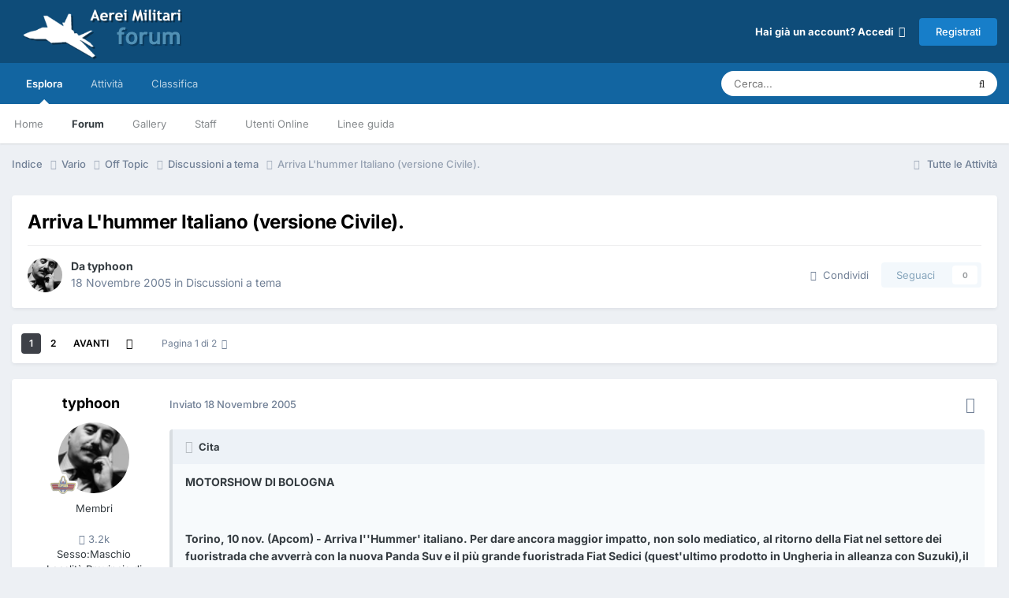

--- FILE ---
content_type: text/html;charset=UTF-8
request_url: https://www.aereimilitari.org/forum/topic/1927-arriva-lhummer-italiano-versione-civile/
body_size: 37734
content:
<!DOCTYPE html>
<html lang="it-IT" dir="ltr">
	<head>
		<meta charset="utf-8">
		<title>Arriva L&#039;hummer Italiano (versione Civile). - Discussioni a tema - Aerei Militari Forum</title>
		
		

	<meta name="viewport" content="width=device-width, initial-scale=1">


	
	
		<meta property="og:image" content="https://www.aereimilitari.org/forum/uploads/monthly_2018_06/logo_shared.png.03d2758c3fbd8cdd86add2b2ad4b04ad.png">
	


	<meta name="twitter:card" content="summary_large_image" />


	
		<meta name="twitter:site" content="@aereimilitari" />
	



	
		
			
				<meta property="og:title" content="Arriva L&#039;hummer Italiano (versione Civile).">
			
		
	

	
		
			
				<meta property="og:type" content="website">
			
		
	

	
		
			
				<meta property="og:url" content="https://www.aereimilitari.org/forum/topic/1927-arriva-lhummer-italiano-versione-civile/">
			
		
	

	
		
			
				<meta name="description" content="MOTORSHOW DI BOLOGNA Torino, 10 nov. (Apcom) - Arriva l&#039;&#039;Hummer&#039; italiano. Per dare ancora maggior impatto, non solo mediatico, al ritorno della Fiat nel settore dei fuoristrada che avverrà con la nuova Panda Suv e il più grande fuoristrada Fiat Sedici (quest&#039;ultimo prodotto in Ungheria in allean...">
			
		
	

	
		
			
				<meta property="og:description" content="MOTORSHOW DI BOLOGNA Torino, 10 nov. (Apcom) - Arriva l&#039;&#039;Hummer&#039; italiano. Per dare ancora maggior impatto, non solo mediatico, al ritorno della Fiat nel settore dei fuoristrada che avverrà con la nuova Panda Suv e il più grande fuoristrada Fiat Sedici (quest&#039;ultimo prodotto in Ungheria in allean...">
			
		
	

	
		
			
				<meta property="og:updated_time" content="2008-10-09T18:34:49Z">
			
		
	

	
		
			
				<meta property="og:site_name" content="Aerei Militari Forum">
			
		
	

	
		
			
				<meta property="og:locale" content="it_IT">
			
		
	


	
		<link rel="next" href="https://www.aereimilitari.org/forum/topic/1927-arriva-lhummer-italiano-versione-civile/page/2/" />
	

	
		<link rel="last" href="https://www.aereimilitari.org/forum/topic/1927-arriva-lhummer-italiano-versione-civile/page/2/" />
	

	
		<link rel="canonical" href="https://www.aereimilitari.org/forum/topic/1927-arriva-lhummer-italiano-versione-civile/" />
	

<link rel="alternate" type="application/rss+xml" title="Main stream" href="https://www.aereimilitari.org/forum/rss/2-main-stream.xml/" />



<link rel="manifest" href="https://www.aereimilitari.org/forum/manifest.webmanifest/">
<meta name="msapplication-config" content="https://www.aereimilitari.org/forum/browserconfig.xml/">
<meta name="msapplication-starturl" content="/">
<meta name="application-name" content="Aerei Militari Forum">
<meta name="apple-mobile-web-app-title" content="Aerei Militari Forum">

	<meta name="theme-color" content="#0e4c79">










<link rel="preload" href="//www.aereimilitari.org/forum/applications/core/interface/font/fontawesome-webfont.woff2?v=4.7.0" as="font" crossorigin="anonymous">
		


	
	
	
		<style type="text/css">@font-face {font-family:Inter;font-style:normal;font-weight:300;src:url(/cf-fonts/v/inter/5.0.16/latin/wght/normal.woff2);unicode-range:U+0000-00FF,U+0131,U+0152-0153,U+02BB-02BC,U+02C6,U+02DA,U+02DC,U+0304,U+0308,U+0329,U+2000-206F,U+2074,U+20AC,U+2122,U+2191,U+2193,U+2212,U+2215,U+FEFF,U+FFFD;font-display:swap;}@font-face {font-family:Inter;font-style:normal;font-weight:300;src:url(/cf-fonts/v/inter/5.0.16/latin-ext/wght/normal.woff2);unicode-range:U+0100-02AF,U+0304,U+0308,U+0329,U+1E00-1E9F,U+1EF2-1EFF,U+2020,U+20A0-20AB,U+20AD-20CF,U+2113,U+2C60-2C7F,U+A720-A7FF;font-display:swap;}@font-face {font-family:Inter;font-style:normal;font-weight:300;src:url(/cf-fonts/v/inter/5.0.16/vietnamese/wght/normal.woff2);unicode-range:U+0102-0103,U+0110-0111,U+0128-0129,U+0168-0169,U+01A0-01A1,U+01AF-01B0,U+0300-0301,U+0303-0304,U+0308-0309,U+0323,U+0329,U+1EA0-1EF9,U+20AB;font-display:swap;}@font-face {font-family:Inter;font-style:normal;font-weight:300;src:url(/cf-fonts/v/inter/5.0.16/greek/wght/normal.woff2);unicode-range:U+0370-03FF;font-display:swap;}@font-face {font-family:Inter;font-style:normal;font-weight:300;src:url(/cf-fonts/v/inter/5.0.16/greek-ext/wght/normal.woff2);unicode-range:U+1F00-1FFF;font-display:swap;}@font-face {font-family:Inter;font-style:normal;font-weight:300;src:url(/cf-fonts/v/inter/5.0.16/cyrillic/wght/normal.woff2);unicode-range:U+0301,U+0400-045F,U+0490-0491,U+04B0-04B1,U+2116;font-display:swap;}@font-face {font-family:Inter;font-style:normal;font-weight:300;src:url(/cf-fonts/v/inter/5.0.16/cyrillic-ext/wght/normal.woff2);unicode-range:U+0460-052F,U+1C80-1C88,U+20B4,U+2DE0-2DFF,U+A640-A69F,U+FE2E-FE2F;font-display:swap;}@font-face {font-family:Inter;font-style:normal;font-weight:400;src:url(/cf-fonts/v/inter/5.0.16/greek/wght/normal.woff2);unicode-range:U+0370-03FF;font-display:swap;}@font-face {font-family:Inter;font-style:normal;font-weight:400;src:url(/cf-fonts/v/inter/5.0.16/greek-ext/wght/normal.woff2);unicode-range:U+1F00-1FFF;font-display:swap;}@font-face {font-family:Inter;font-style:normal;font-weight:400;src:url(/cf-fonts/v/inter/5.0.16/latin/wght/normal.woff2);unicode-range:U+0000-00FF,U+0131,U+0152-0153,U+02BB-02BC,U+02C6,U+02DA,U+02DC,U+0304,U+0308,U+0329,U+2000-206F,U+2074,U+20AC,U+2122,U+2191,U+2193,U+2212,U+2215,U+FEFF,U+FFFD;font-display:swap;}@font-face {font-family:Inter;font-style:normal;font-weight:400;src:url(/cf-fonts/v/inter/5.0.16/cyrillic/wght/normal.woff2);unicode-range:U+0301,U+0400-045F,U+0490-0491,U+04B0-04B1,U+2116;font-display:swap;}@font-face {font-family:Inter;font-style:normal;font-weight:400;src:url(/cf-fonts/v/inter/5.0.16/latin-ext/wght/normal.woff2);unicode-range:U+0100-02AF,U+0304,U+0308,U+0329,U+1E00-1E9F,U+1EF2-1EFF,U+2020,U+20A0-20AB,U+20AD-20CF,U+2113,U+2C60-2C7F,U+A720-A7FF;font-display:swap;}@font-face {font-family:Inter;font-style:normal;font-weight:400;src:url(/cf-fonts/v/inter/5.0.16/vietnamese/wght/normal.woff2);unicode-range:U+0102-0103,U+0110-0111,U+0128-0129,U+0168-0169,U+01A0-01A1,U+01AF-01B0,U+0300-0301,U+0303-0304,U+0308-0309,U+0323,U+0329,U+1EA0-1EF9,U+20AB;font-display:swap;}@font-face {font-family:Inter;font-style:normal;font-weight:400;src:url(/cf-fonts/v/inter/5.0.16/cyrillic-ext/wght/normal.woff2);unicode-range:U+0460-052F,U+1C80-1C88,U+20B4,U+2DE0-2DFF,U+A640-A69F,U+FE2E-FE2F;font-display:swap;}@font-face {font-family:Inter;font-style:normal;font-weight:500;src:url(/cf-fonts/v/inter/5.0.16/latin-ext/wght/normal.woff2);unicode-range:U+0100-02AF,U+0304,U+0308,U+0329,U+1E00-1E9F,U+1EF2-1EFF,U+2020,U+20A0-20AB,U+20AD-20CF,U+2113,U+2C60-2C7F,U+A720-A7FF;font-display:swap;}@font-face {font-family:Inter;font-style:normal;font-weight:500;src:url(/cf-fonts/v/inter/5.0.16/vietnamese/wght/normal.woff2);unicode-range:U+0102-0103,U+0110-0111,U+0128-0129,U+0168-0169,U+01A0-01A1,U+01AF-01B0,U+0300-0301,U+0303-0304,U+0308-0309,U+0323,U+0329,U+1EA0-1EF9,U+20AB;font-display:swap;}@font-face {font-family:Inter;font-style:normal;font-weight:500;src:url(/cf-fonts/v/inter/5.0.16/cyrillic/wght/normal.woff2);unicode-range:U+0301,U+0400-045F,U+0490-0491,U+04B0-04B1,U+2116;font-display:swap;}@font-face {font-family:Inter;font-style:normal;font-weight:500;src:url(/cf-fonts/v/inter/5.0.16/greek/wght/normal.woff2);unicode-range:U+0370-03FF;font-display:swap;}@font-face {font-family:Inter;font-style:normal;font-weight:500;src:url(/cf-fonts/v/inter/5.0.16/cyrillic-ext/wght/normal.woff2);unicode-range:U+0460-052F,U+1C80-1C88,U+20B4,U+2DE0-2DFF,U+A640-A69F,U+FE2E-FE2F;font-display:swap;}@font-face {font-family:Inter;font-style:normal;font-weight:500;src:url(/cf-fonts/v/inter/5.0.16/greek-ext/wght/normal.woff2);unicode-range:U+1F00-1FFF;font-display:swap;}@font-face {font-family:Inter;font-style:normal;font-weight:500;src:url(/cf-fonts/v/inter/5.0.16/latin/wght/normal.woff2);unicode-range:U+0000-00FF,U+0131,U+0152-0153,U+02BB-02BC,U+02C6,U+02DA,U+02DC,U+0304,U+0308,U+0329,U+2000-206F,U+2074,U+20AC,U+2122,U+2191,U+2193,U+2212,U+2215,U+FEFF,U+FFFD;font-display:swap;}@font-face {font-family:Inter;font-style:normal;font-weight:600;src:url(/cf-fonts/v/inter/5.0.16/cyrillic/wght/normal.woff2);unicode-range:U+0301,U+0400-045F,U+0490-0491,U+04B0-04B1,U+2116;font-display:swap;}@font-face {font-family:Inter;font-style:normal;font-weight:600;src:url(/cf-fonts/v/inter/5.0.16/greek/wght/normal.woff2);unicode-range:U+0370-03FF;font-display:swap;}@font-face {font-family:Inter;font-style:normal;font-weight:600;src:url(/cf-fonts/v/inter/5.0.16/cyrillic-ext/wght/normal.woff2);unicode-range:U+0460-052F,U+1C80-1C88,U+20B4,U+2DE0-2DFF,U+A640-A69F,U+FE2E-FE2F;font-display:swap;}@font-face {font-family:Inter;font-style:normal;font-weight:600;src:url(/cf-fonts/v/inter/5.0.16/greek-ext/wght/normal.woff2);unicode-range:U+1F00-1FFF;font-display:swap;}@font-face {font-family:Inter;font-style:normal;font-weight:600;src:url(/cf-fonts/v/inter/5.0.16/latin/wght/normal.woff2);unicode-range:U+0000-00FF,U+0131,U+0152-0153,U+02BB-02BC,U+02C6,U+02DA,U+02DC,U+0304,U+0308,U+0329,U+2000-206F,U+2074,U+20AC,U+2122,U+2191,U+2193,U+2212,U+2215,U+FEFF,U+FFFD;font-display:swap;}@font-face {font-family:Inter;font-style:normal;font-weight:600;src:url(/cf-fonts/v/inter/5.0.16/latin-ext/wght/normal.woff2);unicode-range:U+0100-02AF,U+0304,U+0308,U+0329,U+1E00-1E9F,U+1EF2-1EFF,U+2020,U+20A0-20AB,U+20AD-20CF,U+2113,U+2C60-2C7F,U+A720-A7FF;font-display:swap;}@font-face {font-family:Inter;font-style:normal;font-weight:600;src:url(/cf-fonts/v/inter/5.0.16/vietnamese/wght/normal.woff2);unicode-range:U+0102-0103,U+0110-0111,U+0128-0129,U+0168-0169,U+01A0-01A1,U+01AF-01B0,U+0300-0301,U+0303-0304,U+0308-0309,U+0323,U+0329,U+1EA0-1EF9,U+20AB;font-display:swap;}@font-face {font-family:Inter;font-style:normal;font-weight:700;src:url(/cf-fonts/v/inter/5.0.16/vietnamese/wght/normal.woff2);unicode-range:U+0102-0103,U+0110-0111,U+0128-0129,U+0168-0169,U+01A0-01A1,U+01AF-01B0,U+0300-0301,U+0303-0304,U+0308-0309,U+0323,U+0329,U+1EA0-1EF9,U+20AB;font-display:swap;}@font-face {font-family:Inter;font-style:normal;font-weight:700;src:url(/cf-fonts/v/inter/5.0.16/greek-ext/wght/normal.woff2);unicode-range:U+1F00-1FFF;font-display:swap;}@font-face {font-family:Inter;font-style:normal;font-weight:700;src:url(/cf-fonts/v/inter/5.0.16/latin-ext/wght/normal.woff2);unicode-range:U+0100-02AF,U+0304,U+0308,U+0329,U+1E00-1E9F,U+1EF2-1EFF,U+2020,U+20A0-20AB,U+20AD-20CF,U+2113,U+2C60-2C7F,U+A720-A7FF;font-display:swap;}@font-face {font-family:Inter;font-style:normal;font-weight:700;src:url(/cf-fonts/v/inter/5.0.16/cyrillic-ext/wght/normal.woff2);unicode-range:U+0460-052F,U+1C80-1C88,U+20B4,U+2DE0-2DFF,U+A640-A69F,U+FE2E-FE2F;font-display:swap;}@font-face {font-family:Inter;font-style:normal;font-weight:700;src:url(/cf-fonts/v/inter/5.0.16/greek/wght/normal.woff2);unicode-range:U+0370-03FF;font-display:swap;}@font-face {font-family:Inter;font-style:normal;font-weight:700;src:url(/cf-fonts/v/inter/5.0.16/cyrillic/wght/normal.woff2);unicode-range:U+0301,U+0400-045F,U+0490-0491,U+04B0-04B1,U+2116;font-display:swap;}@font-face {font-family:Inter;font-style:normal;font-weight:700;src:url(/cf-fonts/v/inter/5.0.16/latin/wght/normal.woff2);unicode-range:U+0000-00FF,U+0131,U+0152-0153,U+02BB-02BC,U+02C6,U+02DA,U+02DC,U+0304,U+0308,U+0329,U+2000-206F,U+2074,U+20AC,U+2122,U+2191,U+2193,U+2212,U+2215,U+FEFF,U+FFFD;font-display:swap;}</style>
	



	<link rel='stylesheet' href='https://www.aereimilitari.org/forum/uploads/css_built_1/341e4a57816af3ba440d891ca87450ff_framework.css?v=34f71974cd1725716485' media='all'>

	<link rel='stylesheet' href='https://www.aereimilitari.org/forum/uploads/css_built_1/05e81b71abe4f22d6eb8d1a929494829_responsive.css?v=34f71974cd1725716485' media='all'>

	<link rel='stylesheet' href='https://www.aereimilitari.org/forum/uploads/css_built_1/20446cf2d164adcc029377cb04d43d17_flags.css?v=34f71974cd1725716485' media='all'>

	<link rel='stylesheet' href='https://www.aereimilitari.org/forum/uploads/css_built_1/90eb5adf50a8c640f633d47fd7eb1778_core.css?v=34f71974cd1725716485' media='all'>

	<link rel='stylesheet' href='https://www.aereimilitari.org/forum/uploads/css_built_1/5a0da001ccc2200dc5625c3f3934497d_core_responsive.css?v=34f71974cd1725716485' media='all'>

	<link rel='stylesheet' href='https://www.aereimilitari.org/forum/uploads/css_built_1/62e269ced0fdab7e30e026f1d30ae516_forums.css?v=34f71974cd1725716485' media='all'>

	<link rel='stylesheet' href='https://www.aereimilitari.org/forum/uploads/css_built_1/76e62c573090645fb99a15a363d8620e_forums_responsive.css?v=34f71974cd1725716485' media='all'>

	<link rel='stylesheet' href='https://www.aereimilitari.org/forum/uploads/css_built_1/ebdea0c6a7dab6d37900b9190d3ac77b_topics.css?v=34f71974cd1725716485' media='all'>





<link rel='stylesheet' href='https://www.aereimilitari.org/forum/uploads/css_built_1/258adbb6e4f3e83cd3b355f84e3fa002_custom.css?v=34f71974cd1725716485' media='all'>




		
		

	
	<link rel='shortcut icon' href='https://www.aereimilitari.org/forum/uploads/monthly_2018_06/favicon.ico.fbecb35f794b5f23ba3486cc88403c81.ico' type="image/x-icon">

            
      
    <!-- Google Tag Manager -->
		<script>(function(w,d,s,l,i){w[l]=w[l]||[];w[l].push({'gtm.start':
		new Date().getTime(),event:'gtm.js'});var f=d.getElementsByTagName(s)[0],
		j=d.createElement(s),dl=l!='dataLayer'?'&l='+l:'';j.async=true;j.src=
		'https://www.googletagmanager.com/gtm.js?id='+i+dl;f.parentNode.insertBefore(j,f);
		})(window,document,'script','dataLayer','GTM-WH945ZP');</script>
	<!-- End Google Tag Manager -->  
      
	</head>
	<body class='ipsApp ipsApp_front ipsJS_none ipsClearfix' data-controller='core.front.core.app' data-message="" data-pageApp='forums' data-pageLocation='front' data-pageModule='forums' data-pageController='topic' data-pageID='1927' >
		<a href='#ipsLayout_mainArea' class='ipsHide' title='Vai al contenuto principale di questa pagina' accesskey='m'>Vai al contenuto</a>
		
			<div id='ipsLayout_header' class='ipsClearfix'>
				





				<header>
					<div class='ipsLayout_container'>
						


<a href='https://www.aereimilitari.org/forum/' id='elLogo' accesskey='1'><img src="https://www.aereimilitari.org/forum/uploads/monthly_2018_07/aereimilitari_logo_forum.png.df2a7020645d5a6b1313f1e6ad1e995e.png" alt='Aerei Militari Forum'></a>

						

	<ul id='elUserNav' class='ipsList_inline cSignedOut ipsResponsive_showDesktop'>
		
        
		
        
        
            
            <li id='elSignInLink'>
                <a href='https://www.aereimilitari.org/forum/login/' data-ipsMenu-closeOnClick="false" data-ipsMenu id='elUserSignIn'>
                    Hai già un account? Accedi &nbsp;<i class='fa fa-caret-down'></i>
                </a>
                
<div id='elUserSignIn_menu' class='ipsMenu ipsMenu_auto ipsHide'>
	<form accept-charset='utf-8' method='post' action='https://www.aereimilitari.org/forum/login/'>
		<input type="hidden" name="csrfKey" value="7e26b698a2c84c4f07614f6266c5b07c">
		<input type="hidden" name="ref" value="aHR0cHM6Ly93d3cuYWVyZWltaWxpdGFyaS5vcmcvZm9ydW0vdG9waWMvMTkyNy1hcnJpdmEtbGh1bW1lci1pdGFsaWFuby12ZXJzaW9uZS1jaXZpbGUv">
		<div data-role="loginForm">
			
			
			
				<div class='ipsColumns ipsColumns_noSpacing'>
					<div class='ipsColumn ipsColumn_wide' id='elUserSignIn_internal'>
						
<div class="ipsPad ipsForm ipsForm_vertical">
	<h4 class="ipsType_sectionHead">Accedi</h4>
	<br><br>
	<ul class='ipsList_reset'>
		<li class="ipsFieldRow ipsFieldRow_noLabel ipsFieldRow_fullWidth">
			
			
				<input type="text" placeholder="Nome Visualizzato o Indirizzo Email" name="auth" autocomplete="email">
			
		</li>
		<li class="ipsFieldRow ipsFieldRow_noLabel ipsFieldRow_fullWidth">
			<input type="password" placeholder="Password" name="password" autocomplete="current-password">
		</li>
		<li class="ipsFieldRow ipsFieldRow_checkbox ipsClearfix">
			<span class="ipsCustomInput">
				<input type="checkbox" name="remember_me" id="remember_me_checkbox" value="1" checked aria-checked="true">
				<span></span>
			</span>
			<div class="ipsFieldRow_content">
				<label class="ipsFieldRow_label" for="remember_me_checkbox">Ricordami</label>
				<span class="ipsFieldRow_desc">Non consigliato su computer condivisi</span>
			</div>
		</li>
		<li class="ipsFieldRow ipsFieldRow_fullWidth">
			<button type="submit" name="_processLogin" value="usernamepassword" class="ipsButton ipsButton_primary ipsButton_small" id="elSignIn_submit">Accedi</button>
			
				<p class="ipsType_right ipsType_small">
					
						<a href='https://www.aereimilitari.org/forum/lostpassword/' data-ipsDialog data-ipsDialog-title='Hai dimenticato la password?'>
					
					Hai dimenticato la password?</a>
				</p>
			
		</li>
	</ul>
</div>
					</div>
					<div class='ipsColumn ipsColumn_wide'>
						<div class='ipsPadding' id='elUserSignIn_external'>
							<div class='ipsAreaBackground_light ipsPadding:half'>
								
									<p class='ipsType_reset ipsType_small ipsType_center'><strong>Oppure accedi con uno di questi servizi</strong></p>
								
								
									<div class='ipsType_center ipsMargin_top:half'>
										

<button type="submit" name="_processLogin" value="2" class='ipsButton ipsButton_verySmall ipsButton_fullWidth ipsSocial ipsSocial_facebook' style="background-color: #3a579a">
	
		<span class='ipsSocial_icon'>
			
				<i class='fa fa-facebook-official'></i>
			
		</span>
		<span class='ipsSocial_text'>Collegati con Facebook</span>
	
</button>
									</div>
								
									<div class='ipsType_center ipsMargin_top:half'>
										

<button type="submit" name="_processLogin" value="8" class='ipsButton ipsButton_verySmall ipsButton_fullWidth ipsSocial ipsSocial_google' style="background-color: #4285F4">
	
		<span class='ipsSocial_icon'>
			
				<i class='fa fa-google'></i>
			
		</span>
		<span class='ipsSocial_text'>Collegati con Google</span>
	
</button>
									</div>
								
							</div>
						</div>
					</div>
				</div>
			
		</div>
	</form>
</div>
            </li>
            
        
		
			<li>
				
					<a href='https://www.aereimilitari.org/forum/register/' data-ipsDialog data-ipsDialog-size='narrow' data-ipsDialog-title='Registrati' id='elRegisterButton' class='ipsButton ipsButton_normal ipsButton_primary'>Registrati</a>
				
			</li>
		
	</ul>

						
<ul class='ipsMobileHamburger ipsList_reset ipsResponsive_hideDesktop'>
	<li data-ipsDrawer data-ipsDrawer-drawerElem='#elMobileDrawer'>
		<a href='#' >
			
			
				
			
			
			
			<i class='fa fa-navicon'></i>
		</a>
	</li>
</ul>
					</div>
				</header>
				

	<nav data-controller='core.front.core.navBar' class=' ipsResponsive_showDesktop'>
		<div class='ipsNavBar_primary ipsLayout_container '>
			<ul data-role="primaryNavBar" class='ipsClearfix'>
				


	
		
		
			
		
		<li class='ipsNavBar_active' data-active id='elNavSecondary_1' data-role="navBarItem" data-navApp="core" data-navExt="CustomItem">
			
			
				<a href="https://www.aereimilitari.org/forum/"  data-navItem-id="1" data-navDefault>
					Esplora<span class='ipsNavBar_active__identifier'></span>
				</a>
			
			
				<ul class='ipsNavBar_secondary ' data-role='secondaryNavBar'>
					


	
		
		
		<li  id='elNavSecondary_17' data-role="navBarItem" data-navApp="core" data-navExt="CustomItem">
			
			
				<a href="https://www.aereimilitari.org/" target='_blank' rel="noopener" data-navItem-id="17" >
					Home<span class='ipsNavBar_active__identifier'></span>
				</a>
			
			
		</li>
	
	

	
	

	
		
		
			
		
		<li class='ipsNavBar_active' data-active id='elNavSecondary_10' data-role="navBarItem" data-navApp="forums" data-navExt="Forums">
			
			
				<a href="https://www.aereimilitari.org/forum/"  data-navItem-id="10" data-navDefault>
					Forum<span class='ipsNavBar_active__identifier'></span>
				</a>
			
			
		</li>
	
	

	
		
		
		<li  id='elNavSecondary_11' data-role="navBarItem" data-navApp="gallery" data-navExt="Gallery">
			
			
				<a href="https://www.aereimilitari.org/forum/gallery/"  data-navItem-id="11" >
					Gallery<span class='ipsNavBar_active__identifier'></span>
				</a>
			
			
		</li>
	
	

	
		
		
		<li  id='elNavSecondary_13' data-role="navBarItem" data-navApp="core" data-navExt="StaffDirectory">
			
			
				<a href="https://www.aereimilitari.org/forum/staff/"  data-navItem-id="13" >
					Staff<span class='ipsNavBar_active__identifier'></span>
				</a>
			
			
		</li>
	
	

	
		
		
		<li  id='elNavSecondary_14' data-role="navBarItem" data-navApp="core" data-navExt="OnlineUsers">
			
			
				<a href="https://www.aereimilitari.org/forum/online/"  data-navItem-id="14" >
					Utenti Online<span class='ipsNavBar_active__identifier'></span>
				</a>
			
			
		</li>
	
	

	
		
		
		<li  id='elNavSecondary_12' data-role="navBarItem" data-navApp="core" data-navExt="Guidelines">
			
			
				<a href="https://www.aereimilitari.org/forum/guidelines/"  data-navItem-id="12" >
					Linee guida<span class='ipsNavBar_active__identifier'></span>
				</a>
			
			
		</li>
	
	

					<li class='ipsHide' id='elNavigationMore_1' data-role='navMore'>
						<a href='#' data-ipsMenu data-ipsMenu-appendTo='#elNavigationMore_1' id='elNavigationMore_1_dropdown'>Altro <i class='fa fa-caret-down'></i></a>
						<ul class='ipsHide ipsMenu ipsMenu_auto' id='elNavigationMore_1_dropdown_menu' data-role='moreDropdown'></ul>
					</li>
				</ul>
			
		</li>
	
	

	
		
		
		<li  id='elNavSecondary_2' data-role="navBarItem" data-navApp="core" data-navExt="CustomItem">
			
			
				<a href="https://www.aereimilitari.org/forum/discover/"  data-navItem-id="2" >
					Attività<span class='ipsNavBar_active__identifier'></span>
				</a>
			
			
				<ul class='ipsNavBar_secondary ipsHide' data-role='secondaryNavBar'>
					


	
		
		
		<li  id='elNavSecondary_4' data-role="navBarItem" data-navApp="core" data-navExt="AllActivity">
			
			
				<a href="https://www.aereimilitari.org/forum/discover/"  data-navItem-id="4" >
					Tutte le Attività<span class='ipsNavBar_active__identifier'></span>
				</a>
			
			
		</li>
	
	

	
	

	
	

	
	

	
		
		
		<li  id='elNavSecondary_8' data-role="navBarItem" data-navApp="core" data-navExt="Search">
			
			
				<a href="https://www.aereimilitari.org/forum/search/"  data-navItem-id="8" >
					Cerca<span class='ipsNavBar_active__identifier'></span>
				</a>
			
			
		</li>
	
	

	
	

					<li class='ipsHide' id='elNavigationMore_2' data-role='navMore'>
						<a href='#' data-ipsMenu data-ipsMenu-appendTo='#elNavigationMore_2' id='elNavigationMore_2_dropdown'>Altro <i class='fa fa-caret-down'></i></a>
						<ul class='ipsHide ipsMenu ipsMenu_auto' id='elNavigationMore_2_dropdown_menu' data-role='moreDropdown'></ul>
					</li>
				</ul>
			
		</li>
	
	

	
		
		
		<li  id='elNavSecondary_16' data-role="navBarItem" data-navApp="core" data-navExt="Leaderboard">
			
			
				<a href="https://www.aereimilitari.org/forum/leaderboard/"  data-navItem-id="16" >
					Classifica<span class='ipsNavBar_active__identifier'></span>
				</a>
			
			
		</li>
	
	

				<li class='ipsHide' id='elNavigationMore' data-role='navMore'>
					<a href='#' data-ipsMenu data-ipsMenu-appendTo='#elNavigationMore' id='elNavigationMore_dropdown'>Altro</a>
					<ul class='ipsNavBar_secondary ipsHide' data-role='secondaryNavBar'>
						<li class='ipsHide' id='elNavigationMore_more' data-role='navMore'>
							<a href='#' data-ipsMenu data-ipsMenu-appendTo='#elNavigationMore_more' id='elNavigationMore_more_dropdown'>Altro <i class='fa fa-caret-down'></i></a>
							<ul class='ipsHide ipsMenu ipsMenu_auto' id='elNavigationMore_more_dropdown_menu' data-role='moreDropdown'></ul>
						</li>
					</ul>
				</li>
			</ul>
			

	<div id="elSearchWrapper">
		<div id='elSearch' data-controller="core.front.core.quickSearch">
			<form accept-charset='utf-8' action='//www.aereimilitari.org/forum/search/?do=quicksearch' method='post'>
                <input type='search' id='elSearchField' placeholder='Cerca...' name='q' autocomplete='off' aria-label='Cerca'>
                <details class='cSearchFilter'>
                    <summary class='cSearchFilter__text'></summary>
                    <ul class='cSearchFilter__menu'>
                        
                        <li><label><input type="radio" name="type" value="all" ><span class='cSearchFilter__menuText'>Ovunque</span></label></li>
                        
                            
                                <li><label><input type="radio" name="type" value='contextual_{&quot;type&quot;:&quot;forums_topic&quot;,&quot;nodes&quot;:26}' checked><span class='cSearchFilter__menuText'>Questo Forum</span></label></li>
                            
                                <li><label><input type="radio" name="type" value='contextual_{&quot;type&quot;:&quot;forums_topic&quot;,&quot;item&quot;:1927}' checked><span class='cSearchFilter__menuText'>Questo Topic</span></label></li>
                            
                        
                        
                            <li><label><input type="radio" name="type" value="core_statuses_status"><span class='cSearchFilter__menuText'>Aggiornamento di Stato</span></label></li>
                        
                            <li><label><input type="radio" name="type" value="forums_topic"><span class='cSearchFilter__menuText'>Discussioni</span></label></li>
                        
                            <li><label><input type="radio" name="type" value="gallery_image"><span class='cSearchFilter__menuText'>Immagini</span></label></li>
                        
                            <li><label><input type="radio" name="type" value="gallery_album_item"><span class='cSearchFilter__menuText'>Album</span></label></li>
                        
                            <li><label><input type="radio" name="type" value="core_members"><span class='cSearchFilter__menuText'>Utenti</span></label></li>
                        
                    </ul>
                </details>
				<button class='cSearchSubmit' type="submit" aria-label='Cerca'><i class="fa fa-search"></i></button>
			</form>
		</div>
	</div>

		</div>
	</nav>

				
<ul id='elMobileNav' class='ipsResponsive_hideDesktop' data-controller='core.front.core.mobileNav'>
	
		
			
			
				
				
			
				
				
			
				
					<li id='elMobileBreadcrumb'>
						<a href='https://www.aereimilitari.org/forum/forum/26-discussioni-a-tema/'>
							<span>Discussioni a tema</span>
						</a>
					</li>
				
				
			
				
				
			
		
	
	
	
	<li >
		<a data-action="defaultStream" href='https://www.aereimilitari.org/forum/discover/'><i class="fa fa-newspaper-o" aria-hidden="true"></i></a>
	</li>

	

	
		<li class='ipsJS_show'>
			<a href='https://www.aereimilitari.org/forum/search/'><i class='fa fa-search'></i></a>
		</li>
	
</ul>
			</div>
		
		<main id='ipsLayout_body' class='ipsLayout_container'>
			<div id='ipsLayout_contentArea'>
				<div id='ipsLayout_contentWrapper'>
					
<nav class='ipsBreadcrumb ipsBreadcrumb_top ipsFaded_withHover'>
	

	<ul class='ipsList_inline ipsPos_right'>
		
		<li >
			<a data-action="defaultStream" class='ipsType_light '  href='https://www.aereimilitari.org/forum/discover/'><i class="fa fa-newspaper-o" aria-hidden="true"></i> <span>Tutte le Attività</span></a>
		</li>
		
	</ul>

	<ul data-role="breadcrumbList">
		<li>
			<a title="Indice" href='https://www.aereimilitari.org/forum/'>
				<span>Indice <i class='fa fa-angle-right'></i></span>
			</a>
		</li>
		
		
			<li>
				
					<a href='https://www.aereimilitari.org/forum/forum/29-vario/'>
						<span>Vario <i class='fa fa-angle-right' aria-hidden="true"></i></span>
					</a>
				
			</li>
		
			<li>
				
					<a href='https://www.aereimilitari.org/forum/forum/2-off-topic/'>
						<span>Off Topic <i class='fa fa-angle-right' aria-hidden="true"></i></span>
					</a>
				
			</li>
		
			<li>
				
					<a href='https://www.aereimilitari.org/forum/forum/26-discussioni-a-tema/'>
						<span>Discussioni a tema <i class='fa fa-angle-right' aria-hidden="true"></i></span>
					</a>
				
			</li>
		
			<li>
				
					Arriva L&#039;hummer Italiano (versione Civile).
				
			</li>
		
	</ul>
</nav>
					
					<div id='ipsLayout_mainArea'>
						
						
						
						

	




						



<div class='ipsPageHeader ipsResponsive_pull ipsBox ipsPadding sm:ipsPadding:half ipsMargin_bottom'>
		
	
	<div class='ipsFlex ipsFlex-ai:center ipsFlex-fw:wrap ipsGap:4'>
		<div class='ipsFlex-flex:11'>
			<h1 class='ipsType_pageTitle ipsContained_container'>
				

				
				
					<span class='ipsType_break ipsContained'>
						<span>Arriva L&#039;hummer Italiano (versione Civile).</span>
					</span>
				
			</h1>
			
			
		</div>
		
	</div>
	<hr class='ipsHr'>
	<div class='ipsPageHeader__meta ipsFlex ipsFlex-jc:between ipsFlex-ai:center ipsFlex-fw:wrap ipsGap:3'>
		<div class='ipsFlex-flex:11'>
			<div class='ipsPhotoPanel ipsPhotoPanel_mini ipsPhotoPanel_notPhone ipsClearfix'>
				


	<a href="https://www.aereimilitari.org/forum/profile/227-typhoon/" rel="nofollow" data-ipsHover data-ipsHover-width="370" data-ipsHover-target="https://www.aereimilitari.org/forum/profile/227-typhoon/?do=hovercard" class="ipsUserPhoto ipsUserPhoto_mini" title="Visualizza il profilo di typhoon">
		<img src='https://www.aereimilitari.org/forum/uploads/av-227.jpg' alt='typhoon' loading="lazy">
	</a>

				<div>
					<p class='ipsType_reset ipsType_blendLinks'>
						<span class='ipsType_normal'>
						
							<strong>Da 


<a href='https://www.aereimilitari.org/forum/profile/227-typhoon/' rel="nofollow" data-ipsHover data-ipsHover-width='370' data-ipsHover-target='https://www.aereimilitari.org/forum/profile/227-typhoon/?do=hovercard&amp;referrer=https%253A%252F%252Fwww.aereimilitari.org%252Fforum%252Ftopic%252F1927-arriva-lhummer-italiano-versione-civile%252F' title="Visualizza il profilo di typhoon" class="ipsType_break">typhoon</a></strong><br />
							<span class='ipsType_light'><time datetime='2005-11-18T17:05:18Z' title='11/18/05 17:05' data-short='20 anni'>18 Novembre 2005</time> in <a href="https://www.aereimilitari.org/forum/forum/26-discussioni-a-tema/">Discussioni a tema</a></span>
						
						</span>
					</p>
				</div>
			</div>
		</div>
		
			<div class='ipsFlex-flex:01 ipsResponsive_hidePhone'>
				<div class='ipsShareLinks'>
					
						


    <a href='#elShareItem_1593125373_menu' id='elShareItem_1593125373' data-ipsMenu class='ipsShareButton ipsButton ipsButton_verySmall ipsButton_link ipsButton_link--light'>
        <span><i class='fa fa-share-alt'></i></span> &nbsp;Condividi
    </a>

    <div class='ipsPadding ipsMenu ipsMenu_auto ipsHide' id='elShareItem_1593125373_menu' data-controller="core.front.core.sharelink">
        <ul class='ipsList_inline'>
            
                <li>
<a href="https://www.facebook.com/sharer/sharer.php?u=https%3A%2F%2Fwww.aereimilitari.org%2Fforum%2Ftopic%2F1927-arriva-lhummer-italiano-versione-civile%2F" class="cShareLink cShareLink_facebook" target="_blank" data-role="shareLink" title='Condividi su Facebook' data-ipsTooltip rel='noopener nofollow'>
	<i class="fa fa-facebook"></i>
</a></li>
            
                <li>
<a href="/cdn-cgi/l/email-protection#[base64]" rel='nofollow' class='cShareLink cShareLink_email' title='Condividi via email' data-ipsTooltip>
	<i class="fa fa-envelope"></i>
</a></li>
            
                <li>
<a href="https://x.com/share?url=https%3A%2F%2Fwww.aereimilitari.org%2Fforum%2Ftopic%2F1927-arriva-lhummer-italiano-versione-civile%2F" class="cShareLink cShareLink_x" target="_blank" data-role="shareLink" title='Share on X' data-ipsTooltip rel='nofollow noopener'>
    <i class="fa fa-x"></i>
</a></li>
            
        </ul>
        
            <hr class='ipsHr'>
            <button class='ipsHide ipsButton ipsButton_verySmall ipsButton_light ipsButton_fullWidth ipsMargin_top:half' data-controller='core.front.core.webshare' data-role='webShare' data-webShareTitle='Arriva L&#039;hummer Italiano (versione Civile).' data-webShareText='Arriva L&#039;hummer Italiano (versione Civile).' data-webShareUrl='https://www.aereimilitari.org/forum/topic/1927-arriva-lhummer-italiano-versione-civile/'>Altre opzioni di condivisione...</button>
        
    </div>

					
					
                    

					



					

<div data-followApp='forums' data-followArea='topic' data-followID='1927' data-controller='core.front.core.followButton'>
	

	<a href='https://www.aereimilitari.org/forum/login/' rel="nofollow" class="ipsFollow ipsPos_middle ipsButton ipsButton_light ipsButton_verySmall ipsButton_disabled" data-role="followButton" data-ipsTooltip title='Accedi per seguire questo'>
		<span>Seguaci</span>
		<span class='ipsCommentCount'>0</span>
	</a>

</div>
				</div>
			</div>
					
	</div>
	
	
</div>








<div class='ipsClearfix'>
	<ul class="ipsToolList ipsToolList_horizontal ipsClearfix ipsSpacer_both ipsResponsive_hidePhone">
		
		
		
	</ul>
</div>

<div id='comments' data-controller='core.front.core.commentFeed,forums.front.topic.view, core.front.core.ignoredComments' data-autoPoll data-baseURL='https://www.aereimilitari.org/forum/topic/1927-arriva-lhummer-italiano-versione-civile/'  data-feedID='topic-1927' class='cTopic ipsClear ipsSpacer_top'>
	
			

				<div class="ipsBox ipsResponsive_pull ipsPadding:half ipsClearfix ipsClear ipsMargin_bottom">
					
					
						


	
	<ul class='ipsPagination' id='elPagination_7bb4e53eff8cf583a24cd9316021dc92_1388708113' data-ipsPagination-seoPagination='true' data-pages='2' data-ipsPagination  data-ipsPagination-pages="2" data-ipsPagination-perPage='25'>
		
			
				<li class='ipsPagination_first ipsPagination_inactive'><a href='https://www.aereimilitari.org/forum/topic/1927-arriva-lhummer-italiano-versione-civile/#comments' rel="first" data-page='1' data-ipsTooltip title='Prima pagina'><i class='fa fa-angle-double-left'></i></a></li>
				<li class='ipsPagination_prev ipsPagination_inactive'><a href='https://www.aereimilitari.org/forum/topic/1927-arriva-lhummer-italiano-versione-civile/#comments' rel="prev" data-page='0' data-ipsTooltip title='Pagina precedente'>Prec</a></li>
			
			<li class='ipsPagination_page ipsPagination_active'><a href='https://www.aereimilitari.org/forum/topic/1927-arriva-lhummer-italiano-versione-civile/#comments' data-page='1'>1</a></li>
			
				
					<li class='ipsPagination_page'><a href='https://www.aereimilitari.org/forum/topic/1927-arriva-lhummer-italiano-versione-civile/page/2/#comments' data-page='2'>2</a></li>
				
				<li class='ipsPagination_next'><a href='https://www.aereimilitari.org/forum/topic/1927-arriva-lhummer-italiano-versione-civile/page/2/#comments' rel="next" data-page='2' data-ipsTooltip title='Pagina successiva'>Avanti</a></li>
				<li class='ipsPagination_last'><a href='https://www.aereimilitari.org/forum/topic/1927-arriva-lhummer-italiano-versione-civile/page/2/#comments' rel="last" data-page='2' data-ipsTooltip title='Ultima pagina'><i class='fa fa-angle-double-right'></i></a></li>
			
			
				<li class='ipsPagination_pageJump'>
					<a href='#' data-ipsMenu data-ipsMenu-closeOnClick='false' data-ipsMenu-appendTo='#elPagination_7bb4e53eff8cf583a24cd9316021dc92_1388708113' id='elPagination_7bb4e53eff8cf583a24cd9316021dc92_1388708113_jump'>Pagina 1 di 2 &nbsp;<i class='fa fa-caret-down'></i></a>
					<div class='ipsMenu ipsMenu_narrow ipsPadding ipsHide' id='elPagination_7bb4e53eff8cf583a24cd9316021dc92_1388708113_jump_menu'>
						<form accept-charset='utf-8' method='post' action='https://www.aereimilitari.org/forum/topic/1927-arriva-lhummer-italiano-versione-civile/#comments' data-role="pageJump" data-baseUrl='#'>
							<ul class='ipsForm ipsForm_horizontal'>
								<li class='ipsFieldRow'>
									<input type='number' min='1' max='2' placeholder='Pagina numero' class='ipsField_fullWidth' name='page'>
								</li>
								<li class='ipsFieldRow ipsFieldRow_fullWidth'>
									<input type='submit' class='ipsButton_fullWidth ipsButton ipsButton_verySmall ipsButton_primary' value='Vai'>
								</li>
							</ul>
						</form>
					</div>
				</li>
			
		
	</ul>

					
				</div>
			
	

	

<div data-controller='core.front.core.recommendedComments' data-url='https://www.aereimilitari.org/forum/topic/1927-arriva-lhummer-italiano-versione-civile/?recommended=comments' class='ipsRecommendedComments ipsHide'>
	<div data-role="recommendedComments">
		<h2 class='ipsType_sectionHead ipsType_large ipsType_bold ipsMargin_bottom'>Messaggi raccomandati</h2>
		
	</div>
</div>
	
	<div id="elPostFeed" data-role='commentFeed' data-controller='core.front.core.moderation' >
		<form action="https://www.aereimilitari.org/forum/topic/1927-arriva-lhummer-italiano-versione-civile/?csrfKey=7e26b698a2c84c4f07614f6266c5b07c&amp;do=multimodComment" method="post" data-ipsPageAction data-role='moderationTools'>
			
			
				

					

					
					



<a id='comment-34752'></a>
<article  id='elComment_34752' class='cPost ipsBox ipsResponsive_pull  ipsComment  ipsComment_parent ipsClearfix ipsClear ipsColumns ipsColumns_noSpacing ipsColumns_collapsePhone    '>
	

	

	<div class='cAuthorPane_mobile ipsResponsive_showPhone'>
		<div class='cAuthorPane_photo'>
			<div class='cAuthorPane_photoWrap'>
				


	<a href="https://www.aereimilitari.org/forum/profile/227-typhoon/" rel="nofollow" data-ipsHover data-ipsHover-width="370" data-ipsHover-target="https://www.aereimilitari.org/forum/profile/227-typhoon/?do=hovercard" class="ipsUserPhoto ipsUserPhoto_large" title="Visualizza il profilo di typhoon">
		<img src='https://www.aereimilitari.org/forum/uploads/av-227.jpg' alt='typhoon' loading="lazy">
	</a>

				
				
					<a href="https://www.aereimilitari.org/forum/profile/227-typhoon/badges/" rel="nofollow">
						
<img src='https://www.aereimilitari.org/forum/uploads/pip_10.gif' loading="lazy" alt="TOP GUN" class="cAuthorPane_badge cAuthorPane_badge--rank ipsOutline ipsOutline:2px" data-ipsTooltip title="Grado: TOP GUN (11/11)">
					</a>
				
			</div>
		</div>
		<div class='cAuthorPane_content'>
			<h3 class='ipsType_sectionHead cAuthorPane_author ipsType_break ipsType_blendLinks ipsFlex ipsFlex-ai:center'>
				


<a href='https://www.aereimilitari.org/forum/profile/227-typhoon/' rel="nofollow" data-ipsHover data-ipsHover-width='370' data-ipsHover-target='https://www.aereimilitari.org/forum/profile/227-typhoon/?do=hovercard&amp;referrer=https%253A%252F%252Fwww.aereimilitari.org%252Fforum%252Ftopic%252F1927-arriva-lhummer-italiano-versione-civile%252F' title="Visualizza il profilo di typhoon" class="ipsType_break">typhoon</a>
			</h3>
			<div class='ipsType_light ipsType_reset'>
				<a href='https://www.aereimilitari.org/forum/topic/1927-arriva-lhummer-italiano-versione-civile/?do=findComment&amp;comment=34752' rel="nofollow" class='ipsType_blendLinks'>Inviato <time datetime='2005-11-18T17:05:18Z' title='11/18/05 17:05' data-short='20 anni'>18 Novembre 2005</time></a>
				
			</div>
		</div>
	</div>
	<aside class='ipsComment_author cAuthorPane ipsColumn ipsColumn_medium ipsResponsive_hidePhone'>
		<h3 class='ipsType_sectionHead cAuthorPane_author ipsType_blendLinks ipsType_break'><strong>


<a href='https://www.aereimilitari.org/forum/profile/227-typhoon/' rel="nofollow" data-ipsHover data-ipsHover-width='370' data-ipsHover-target='https://www.aereimilitari.org/forum/profile/227-typhoon/?do=hovercard&amp;referrer=https%253A%252F%252Fwww.aereimilitari.org%252Fforum%252Ftopic%252F1927-arriva-lhummer-italiano-versione-civile%252F' title="Visualizza il profilo di typhoon" class="ipsType_break">typhoon</a></strong>
			
		</h3>
		<ul class='cAuthorPane_info ipsList_reset'>
			<li data-role='photo' class='cAuthorPane_photo'>
				<div class='cAuthorPane_photoWrap'>
					


	<a href="https://www.aereimilitari.org/forum/profile/227-typhoon/" rel="nofollow" data-ipsHover data-ipsHover-width="370" data-ipsHover-target="https://www.aereimilitari.org/forum/profile/227-typhoon/?do=hovercard" class="ipsUserPhoto ipsUserPhoto_large" title="Visualizza il profilo di typhoon">
		<img src='https://www.aereimilitari.org/forum/uploads/av-227.jpg' alt='typhoon' loading="lazy">
	</a>

					
					
						
<img src='https://www.aereimilitari.org/forum/uploads/pip_10.gif' loading="lazy" alt="TOP GUN" class="cAuthorPane_badge cAuthorPane_badge--rank ipsOutline ipsOutline:2px" data-ipsTooltip title="Grado: TOP GUN (11/11)">
					
				</div>
			</li>
			
				<li data-role='group'>Membri</li>
				
			
			
				<li data-role='stats' class='ipsMargin_top'>
					<ul class="ipsList_reset ipsType_light ipsFlex ipsFlex-ai:center ipsFlex-jc:center ipsGap_row:2 cAuthorPane_stats">
						<li>
							
								<a href="https://www.aereimilitari.org/forum/profile/227-typhoon/content/" rel="nofollow" title="  3165 messaggi" data-ipsTooltip class="ipsType_blendLinks">
							
								<i class="fa fa-comment"></i> 3.2k
							
								</a>
							
						</li>
						
					</ul>
				</li>
			
			
				

	
	<li data-role='custom-field' class='ipsResponsive_hidePhone ipsType_break'>
		
<span class='ft'>Sesso:</span><span class='fc'>Maschio</span>
	</li>
	
	<li data-role='custom-field' class='ipsResponsive_hidePhone ipsType_break'>
		
<span class='ft'>Località:</span><span class='fc'>Provincia di Verona</span>
	</li>
	

			
		</ul>
	</aside>
	<div class='ipsColumn ipsColumn_fluid ipsMargin:none'>
		

<div id='comment-34752_wrap' data-controller='core.front.core.comment' data-commentApp='forums' data-commentType='forums' data-commentID="34752" data-quoteData='{&quot;userid&quot;:227,&quot;username&quot;:&quot;typhoon&quot;,&quot;timestamp&quot;:1132333518,&quot;contentapp&quot;:&quot;forums&quot;,&quot;contenttype&quot;:&quot;forums&quot;,&quot;contentid&quot;:1927,&quot;contentclass&quot;:&quot;forums_Topic&quot;,&quot;contentcommentid&quot;:34752}' class='ipsComment_content ipsType_medium'>

	<div class='ipsComment_meta ipsType_light ipsFlex ipsFlex-ai:center ipsFlex-jc:between ipsFlex-fd:row-reverse'>
		<div class='ipsType_light ipsType_reset ipsType_blendLinks ipsComment_toolWrap'>
			<div class='ipsResponsive_hidePhone ipsComment_badges'>
				<ul class='ipsList_reset ipsFlex ipsFlex-jc:end ipsFlex-fw:wrap ipsGap:2 ipsGap_row:1'>
					
					
					
					
					
				</ul>
			</div>
			<ul class='ipsList_reset ipsComment_tools'>
				<li>
					<a href='#elControls_34752_menu' class='ipsComment_ellipsis' id='elControls_34752' title='Più opzioni...' data-ipsMenu data-ipsMenu-appendTo='#comment-34752_wrap'><i class='fa fa-ellipsis-h'></i></a>
					<ul id='elControls_34752_menu' class='ipsMenu ipsMenu_narrow ipsHide'>
						
							<li class='ipsMenu_item'><a href='https://www.aereimilitari.org/forum/topic/1927-arriva-lhummer-italiano-versione-civile/?do=reportComment&amp;comment=34752' data-ipsDialog data-ipsDialog-remoteSubmit data-ipsDialog-size='medium' data-ipsDialog-flashMessage='Grazie per la segnalazione.' data-ipsDialog-title="Segnala messaggio" data-action='reportComment' title='Segnala questo contenuto'>Segnala</a></li>
						
						
							<li class='ipsMenu_item'><a href='https://www.aereimilitari.org/forum/topic/1927-arriva-lhummer-italiano-versione-civile/' title='Condividi questo messaggio' data-ipsDialog data-ipsDialog-size='narrow' data-ipsDialog-content='#elShareComment_34752_menu' data-ipsDialog-title="Condividi questo messaggio" id='elSharePost_34752' data-role='shareComment'>Condividi</a></li>
						
                        
						
						
						
							
								
							
							
							
							
							
							
						
					</ul>
				</li>
				
			</ul>
		</div>

		<div class='ipsType_reset ipsResponsive_hidePhone'>
			<a href='https://www.aereimilitari.org/forum/topic/1927-arriva-lhummer-italiano-versione-civile/?do=findComment&amp;comment=34752' rel="nofollow" class='ipsType_blendLinks'>Inviato <time datetime='2005-11-18T17:05:18Z' title='11/18/05 17:05' data-short='20 anni'>18 Novembre 2005</time></a>
			
			<span class='ipsResponsive_hidePhone'>
				
				
			</span>
		</div>
	</div>

	

    

	<div class='cPost_contentWrap'>
		
		<div data-role='commentContent' class='ipsType_normal ipsType_richText ipsPadding_bottom ipsContained' data-controller='core.front.core.lightboxedImages'>
			
<blockquote data-ipsquote="" class="ipsQuote" data-ipsquote-contentapp="forums" data-ipsquote-contenttype="forums" data-ipsquote-contentid="1927" data-ipsquote-contentclass="forums_Topic"><div>
<strong>MOTORSHOW DI BOLOGNA</strong><p><strong> </strong></p>
<p><strong>Torino, 10 nov. (Apcom) - Arriva l''Hummer' italiano. Per dare ancora maggior impatto, non solo mediatico, al ritorno della Fiat nel settore dei fuoristrada che avverrà con la nuova Panda Suv e il più grande fuoristrada Fiat Sedici (quest'ultimo prodotto in Ungheria in alleanza con Suzuki),il gruppo torinese presenterà al Motorshow di Bologna ad inizio dicembre e accanto ai suoi due nuovi 4x4, anche un grande mezzo, sempre 4x4, simile al mastodontico Hummer, il veicolo utilizzato dall'esercito Usa e divenuto nella sua versione civile, una sorta di oggetto del desiderio per una fascia alta di clientela. Le indiscrezioni sul debutto del nuovo mezzo arrivano dalla Gran Bretagna ma sono confermate ad Apcom da fonti qualificate anche se da un portavoce Fiat arriva sull'argomento soltanto un secco "no comment". </strong></p>
<p><strong> </strong></p>
<p><strong>Il veicolo che esordirà al Motorshow e di cui non è ancora stato scelto il nome definitivo, secondo quanto risulta ad Apcom, avrà marchio Fiat e sarà una interpretazione stradale e 'civile' di un mezzo da esplorazione a quattro ruote motrici ideato e prodotto dall'Iveco su specifiche Nato e di prossimo utilizzo dalle forze armate italiane e della Gran Bretagna ed il cui nome è 'VTLM' (Veicolo Tattico Leggero Multiruolo). </strong></p>
<p><strong> </strong></p>
<p><strong>In versione militare, sempre secondo quanto riferiscono ad Apcom le fonti, ha una blindatura leggera, è aerotrasportabile e può essere lanciato con il paracadute (la variante 'civile' Fiat sarà invece alleggerita per usi stradali e non 'tattici'). L'Esercito Italiano acquisterà 1.150 esemplari del 'VTLM' da destinare agli alpini,ai paracadutisti e genio ma dovrebbe arrivare, con un ulteriore ordine, a 7.700 esemplari mentre per ora il British Army ne ha ordinati quasi 2.000. </strong></p>
<p><strong> </strong></p>
<p><strong>Il 'VTLM' militare ha due versioni con diversi passi e una lunghezza massima di 4,97 metri e minima di 4,67 (che dovrebbe essere quella del mezzo targato Fiat). E' spinto da un motore IVECO F1D turbodiesel common rail 3.000 cm3 da 185 cavalli abbinato a un cambio automatico.La velocità massima raggiungibile dal 'VTLM' è superiore ai 130 km/h. (Segue) </strong></p>
<p><strong> </strong></p>
<p><img src="//www.aereimilitari.org/forum/applications/core/interface/js/spacer.png" alt="vlm_07.jpg" data-src="http://www.ferreamole.it/images/vtlm/vlm_07.jpg"></p>
<p><strong> </strong></p>
<p><img src="//www.aereimilitari.org/forum/applications/core/interface/js/spacer.png" alt="vlm_02.jpg" data-src="http://www.ferreamole.it/images/vtlm/vlm_02.jpg"></p>
<p><strong> </strong></p>
<p><img src="//www.aereimilitari.org/forum/applications/core/interface/js/spacer.png" alt="vlm_03.jpg" data-src="http://www.ferreamole.it/images/vtlm/vlm_03.jpg"></p>
</div></blockquote>
<p><strong> </strong><img src="//www.aereimilitari.org/forum/applications/core/interface/js/spacer.png" alt=":rotfl:" data-src="https://www.aereimilitari.org/forum/uploads/emoticons/default_rotfl2.gif"><img src="//www.aereimilitari.org/forum/applications/core/interface/js/spacer.png" alt=":rotfl:" data-src="https://www.aereimilitari.org/forum/uploads/emoticons/default_rotfl2.gif"><img src="//www.aereimilitari.org/forum/applications/core/interface/js/spacer.png" alt=":rotfl:" data-src="https://www.aereimilitari.org/forum/uploads/emoticons/default_rotfl2.gif"></p>


			
		</div>

		

		
			

		
	</div>

	

	



<div class='ipsPadding ipsHide cPostShareMenu' id='elShareComment_34752_menu'>
	<h5 class='ipsType_normal ipsType_reset'>Link al commento</h5>
	
		
	
	
	
	
	<input type='text' value='https://www.aereimilitari.org/forum/topic/1927-arriva-lhummer-italiano-versione-civile/' class='ipsField_fullWidth'>

	
	<h5 class='ipsType_normal ipsType_reset ipsSpacer_top'>Condividi su altri siti</h5>
	

	<ul class='ipsList_inline ipsList_noSpacing ipsClearfix' data-controller="core.front.core.sharelink">
		
			<li>
<a href="https://www.facebook.com/sharer/sharer.php?u=https%3A%2F%2Fwww.aereimilitari.org%2Fforum%2Ftopic%2F1927-arriva-lhummer-italiano-versione-civile%2F%3Fdo%3DfindComment%26comment%3D34752" class="cShareLink cShareLink_facebook" target="_blank" data-role="shareLink" title='Condividi su Facebook' data-ipsTooltip rel='noopener nofollow'>
	<i class="fa fa-facebook"></i>
</a></li>
		
			<li>
<a href="/cdn-cgi/l/email-protection#[base64]" rel='nofollow' class='cShareLink cShareLink_email' title='Condividi via email' data-ipsTooltip>
	<i class="fa fa-envelope"></i>
</a></li>
		
			<li>
<a href="https://x.com/share?url=https%3A%2F%2Fwww.aereimilitari.org%2Fforum%2Ftopic%2F1927-arriva-lhummer-italiano-versione-civile%2F%3Fdo%3DfindComment%26comment%3D34752" class="cShareLink cShareLink_x" target="_blank" data-role="shareLink" title='Share on X' data-ipsTooltip rel='nofollow noopener'>
    <i class="fa fa-x"></i>
</a></li>
		
	</ul>


	<hr class='ipsHr'>
	<button class='ipsHide ipsButton ipsButton_small ipsButton_light ipsButton_fullWidth ipsMargin_top:half' data-controller='core.front.core.webshare' data-role='webShare' data-webShareTitle='Arriva L&#039;hummer Italiano (versione Civile).' data-webShareText='' data-webShareUrl='https://www.aereimilitari.org/forum/topic/1927-arriva-lhummer-italiano-versione-civile/?do=findComment&amp;comment=34752'>Altre opzioni di condivisione...</button>

	
</div>
</div>
	</div>
</article>
					
					
					
				

					

					
					



<a id='comment-34755'></a>
<article  id='elComment_34755' class='cPost ipsBox ipsResponsive_pull  ipsComment  ipsComment_parent ipsClearfix ipsClear ipsColumns ipsColumns_noSpacing ipsColumns_collapsePhone    '>
	

	

	<div class='cAuthorPane_mobile ipsResponsive_showPhone'>
		<div class='cAuthorPane_photo'>
			<div class='cAuthorPane_photoWrap'>
				


	<a href="https://www.aereimilitari.org/forum/profile/101-speedygrunf/" rel="nofollow" data-ipsHover data-ipsHover-width="370" data-ipsHover-target="https://www.aereimilitari.org/forum/profile/101-speedygrunf/?do=hovercard" class="ipsUserPhoto ipsUserPhoto_large" title="Visualizza il profilo di speedyGRUNF">
		<img src='https://www.aereimilitari.org/forum/uploads/av-101.jpg' alt='speedyGRUNF' loading="lazy">
	</a>

				
				
					<a href="https://www.aereimilitari.org/forum/profile/101-speedygrunf/badges/" rel="nofollow">
						
<img src='https://www.aereimilitari.org/forum/uploads/pip_07.gif' loading="lazy" alt="Generale di brigata aerea" class="cAuthorPane_badge cAuthorPane_badge--rank ipsOutline ipsOutline:2px" data-ipsTooltip title="Grado: Generale di brigata aerea (8/11)">
					</a>
				
			</div>
		</div>
		<div class='cAuthorPane_content'>
			<h3 class='ipsType_sectionHead cAuthorPane_author ipsType_break ipsType_blendLinks ipsFlex ipsFlex-ai:center'>
				


<a href='https://www.aereimilitari.org/forum/profile/101-speedygrunf/' rel="nofollow" data-ipsHover data-ipsHover-width='370' data-ipsHover-target='https://www.aereimilitari.org/forum/profile/101-speedygrunf/?do=hovercard&amp;referrer=https%253A%252F%252Fwww.aereimilitari.org%252Fforum%252Ftopic%252F1927-arriva-lhummer-italiano-versione-civile%252F' title="Visualizza il profilo di speedyGRUNF" class="ipsType_break">speedyGRUNF</a>
			</h3>
			<div class='ipsType_light ipsType_reset'>
				<a href='https://www.aereimilitari.org/forum/topic/1927-arriva-lhummer-italiano-versione-civile/?do=findComment&amp;comment=34755' rel="nofollow" class='ipsType_blendLinks'>Inviato <time datetime='2005-11-18T17:47:30Z' title='11/18/05 17:47' data-short='20 anni'>18 Novembre 2005</time></a>
				
			</div>
		</div>
	</div>
	<aside class='ipsComment_author cAuthorPane ipsColumn ipsColumn_medium ipsResponsive_hidePhone'>
		<h3 class='ipsType_sectionHead cAuthorPane_author ipsType_blendLinks ipsType_break'><strong>


<a href='https://www.aereimilitari.org/forum/profile/101-speedygrunf/' rel="nofollow" data-ipsHover data-ipsHover-width='370' data-ipsHover-target='https://www.aereimilitari.org/forum/profile/101-speedygrunf/?do=hovercard&amp;referrer=https%253A%252F%252Fwww.aereimilitari.org%252Fforum%252Ftopic%252F1927-arriva-lhummer-italiano-versione-civile%252F' title="Visualizza il profilo di speedyGRUNF" class="ipsType_break">speedyGRUNF</a></strong>
			
		</h3>
		<ul class='cAuthorPane_info ipsList_reset'>
			<li data-role='photo' class='cAuthorPane_photo'>
				<div class='cAuthorPane_photoWrap'>
					


	<a href="https://www.aereimilitari.org/forum/profile/101-speedygrunf/" rel="nofollow" data-ipsHover data-ipsHover-width="370" data-ipsHover-target="https://www.aereimilitari.org/forum/profile/101-speedygrunf/?do=hovercard" class="ipsUserPhoto ipsUserPhoto_large" title="Visualizza il profilo di speedyGRUNF">
		<img src='https://www.aereimilitari.org/forum/uploads/av-101.jpg' alt='speedyGRUNF' loading="lazy">
	</a>

					
					
						
<img src='https://www.aereimilitari.org/forum/uploads/pip_07.gif' loading="lazy" alt="Generale di brigata aerea" class="cAuthorPane_badge cAuthorPane_badge--rank ipsOutline ipsOutline:2px" data-ipsTooltip title="Grado: Generale di brigata aerea (8/11)">
					
				</div>
			</li>
			
				<li data-role='group'>Membri</li>
				
			
			
				<li data-role='stats' class='ipsMargin_top'>
					<ul class="ipsList_reset ipsType_light ipsFlex ipsFlex-ai:center ipsFlex-jc:center ipsGap_row:2 cAuthorPane_stats">
						<li>
							
								<a href="https://www.aereimilitari.org/forum/profile/101-speedygrunf/content/" rel="nofollow" title="  565 messaggi" data-ipsTooltip class="ipsType_blendLinks">
							
								<i class="fa fa-comment"></i> 565
							
								</a>
							
						</li>
						
					</ul>
				</li>
			
			
				

	
	<li data-role='custom-field' class='ipsResponsive_hidePhone ipsType_break'>
		
<span class='ft'>Sesso:</span><span class='fc'>Maschio</span>
	</li>
	
	<li data-role='custom-field' class='ipsResponsive_hidePhone ipsType_break'>
		
<span class='ft'>Località:</span><span class='fc'>REGGIO EMILIA</span>
	</li>
	
	<li data-role='custom-field' class='ipsResponsive_hidePhone ipsType_break'>
		
<span class='ft'>Interessi:</span><span class='fc'>Tutto quello che riguarda l&#39;aviazione militare.&lt;br&gt;Ammetto di non essere un&#39;aquila,ma conto di imparare un sacco di cose con voi ;)</span>
	</li>
	

			
		</ul>
	</aside>
	<div class='ipsColumn ipsColumn_fluid ipsMargin:none'>
		

<div id='comment-34755_wrap' data-controller='core.front.core.comment' data-commentApp='forums' data-commentType='forums' data-commentID="34755" data-quoteData='{&quot;userid&quot;:101,&quot;username&quot;:&quot;speedyGRUNF&quot;,&quot;timestamp&quot;:1132336050,&quot;contentapp&quot;:&quot;forums&quot;,&quot;contenttype&quot;:&quot;forums&quot;,&quot;contentid&quot;:1927,&quot;contentclass&quot;:&quot;forums_Topic&quot;,&quot;contentcommentid&quot;:34755}' class='ipsComment_content ipsType_medium'>

	<div class='ipsComment_meta ipsType_light ipsFlex ipsFlex-ai:center ipsFlex-jc:between ipsFlex-fd:row-reverse'>
		<div class='ipsType_light ipsType_reset ipsType_blendLinks ipsComment_toolWrap'>
			<div class='ipsResponsive_hidePhone ipsComment_badges'>
				<ul class='ipsList_reset ipsFlex ipsFlex-jc:end ipsFlex-fw:wrap ipsGap:2 ipsGap_row:1'>
					
					
					
					
					
				</ul>
			</div>
			<ul class='ipsList_reset ipsComment_tools'>
				<li>
					<a href='#elControls_34755_menu' class='ipsComment_ellipsis' id='elControls_34755' title='Più opzioni...' data-ipsMenu data-ipsMenu-appendTo='#comment-34755_wrap'><i class='fa fa-ellipsis-h'></i></a>
					<ul id='elControls_34755_menu' class='ipsMenu ipsMenu_narrow ipsHide'>
						
							<li class='ipsMenu_item'><a href='https://www.aereimilitari.org/forum/topic/1927-arriva-lhummer-italiano-versione-civile/?do=reportComment&amp;comment=34755' data-ipsDialog data-ipsDialog-remoteSubmit data-ipsDialog-size='medium' data-ipsDialog-flashMessage='Grazie per la segnalazione.' data-ipsDialog-title="Segnala messaggio" data-action='reportComment' title='Segnala questo contenuto'>Segnala</a></li>
						
						
							<li class='ipsMenu_item'><a href='https://www.aereimilitari.org/forum/topic/1927-arriva-lhummer-italiano-versione-civile/?do=findComment&amp;comment=34755' rel="nofollow" title='Condividi questo messaggio' data-ipsDialog data-ipsDialog-size='narrow' data-ipsDialog-content='#elShareComment_34755_menu' data-ipsDialog-title="Condividi questo messaggio" id='elSharePost_34755' data-role='shareComment'>Condividi</a></li>
						
                        
						
						
						
							
								
							
							
							
							
							
							
						
					</ul>
				</li>
				
			</ul>
		</div>

		<div class='ipsType_reset ipsResponsive_hidePhone'>
			<a href='https://www.aereimilitari.org/forum/topic/1927-arriva-lhummer-italiano-versione-civile/?do=findComment&amp;comment=34755' rel="nofollow" class='ipsType_blendLinks'>Inviato <time datetime='2005-11-18T17:47:30Z' title='11/18/05 17:47' data-short='20 anni'>18 Novembre 2005</time></a>
			
			<span class='ipsResponsive_hidePhone'>
				
				
			</span>
		</div>
	</div>

	

    

	<div class='cPost_contentWrap'>
		
		<div data-role='commentContent' class='ipsType_normal ipsType_richText ipsPadding_bottom ipsContained' data-controller='core.front.core.lightboxedImages'>
			
<p>Azz,BELLO DAVVERO!!!! <img src="//www.aereimilitari.org/forum/applications/core/interface/js/spacer.png" alt=":drool:" data-src="https://www.aereimilitari.org/forum/uploads/emoticons/default_drool.gif"><img src="//www.aereimilitari.org/forum/applications/core/interface/js/spacer.png" alt=":drool:" data-src="https://www.aereimilitari.org/forum/uploads/emoticons/default_drool.gif"><img src="//www.aereimilitari.org/forum/applications/core/interface/js/spacer.png" alt=":drool:" data-src="https://www.aereimilitari.org/forum/uploads/emoticons/default_drool.gif"></p>
<p> </p>
<p>Visto che ancora non ha un nome ufficiale,appena visto mi è venuto in mente un "classico"(RAMBO),oppure un banale ma esplicativo"ROBUSTUS",oppure"BRUTUS"...</p>
<p> </p>
<p> <img src="//www.aereimilitari.org/forum/applications/core/interface/js/spacer.png" alt=":drool:" data-src="https://www.aereimilitari.org/forum/uploads/emoticons/default_drool.gif"><img src="//www.aereimilitari.org/forum/applications/core/interface/js/spacer.png" alt=":drool:" data-src="https://www.aereimilitari.org/forum/uploads/emoticons/default_drool.gif"><img src="//www.aereimilitari.org/forum/applications/core/interface/js/spacer.png" alt=":drool:" data-src="https://www.aereimilitari.org/forum/uploads/emoticons/default_drool.gif"></p>


			
		</div>

		

		
			

		
	</div>

	

	



<div class='ipsPadding ipsHide cPostShareMenu' id='elShareComment_34755_menu'>
	<h5 class='ipsType_normal ipsType_reset'>Link al commento</h5>
	
		
	
	
	
	
	<input type='text' value='https://www.aereimilitari.org/forum/topic/1927-arriva-lhummer-italiano-versione-civile/?do=findComment&amp;comment=34755' class='ipsField_fullWidth'>

	
	<h5 class='ipsType_normal ipsType_reset ipsSpacer_top'>Condividi su altri siti</h5>
	

	<ul class='ipsList_inline ipsList_noSpacing ipsClearfix' data-controller="core.front.core.sharelink">
		
			<li>
<a href="https://www.facebook.com/sharer/sharer.php?u=https%3A%2F%2Fwww.aereimilitari.org%2Fforum%2Ftopic%2F1927-arriva-lhummer-italiano-versione-civile%2F%3Fdo%3DfindComment%26comment%3D34755" class="cShareLink cShareLink_facebook" target="_blank" data-role="shareLink" title='Condividi su Facebook' data-ipsTooltip rel='noopener nofollow'>
	<i class="fa fa-facebook"></i>
</a></li>
		
			<li>
<a href="/cdn-cgi/l/email-protection#[base64]" rel='nofollow' class='cShareLink cShareLink_email' title='Condividi via email' data-ipsTooltip>
	<i class="fa fa-envelope"></i>
</a></li>
		
			<li>
<a href="https://x.com/share?url=https%3A%2F%2Fwww.aereimilitari.org%2Fforum%2Ftopic%2F1927-arriva-lhummer-italiano-versione-civile%2F%3Fdo%3DfindComment%26comment%3D34755" class="cShareLink cShareLink_x" target="_blank" data-role="shareLink" title='Share on X' data-ipsTooltip rel='nofollow noopener'>
    <i class="fa fa-x"></i>
</a></li>
		
	</ul>


	<hr class='ipsHr'>
	<button class='ipsHide ipsButton ipsButton_small ipsButton_light ipsButton_fullWidth ipsMargin_top:half' data-controller='core.front.core.webshare' data-role='webShare' data-webShareTitle='Arriva L&#039;hummer Italiano (versione Civile).' data-webShareText='Azz,BELLO DAVVERO!!!!  
  
Visto che ancora non ha un nome ufficiale,appena visto mi è venuto in mente un &quot;classico&quot;(RAMBO),oppure un banale ma esplicativo&quot;ROBUSTUS&quot;,oppure&quot;BRUTUS&quot;... 
  
  
' data-webShareUrl='https://www.aereimilitari.org/forum/topic/1927-arriva-lhummer-italiano-versione-civile/?do=findComment&amp;comment=34755'>Altre opzioni di condivisione...</button>

	
</div>
</div>
	</div>
</article>
					
					
					
				

					

					
					



<a id='comment-34760'></a>
<article  id='elComment_34760' class='cPost ipsBox ipsResponsive_pull  ipsComment  ipsComment_parent ipsClearfix ipsClear ipsColumns ipsColumns_noSpacing ipsColumns_collapsePhone    '>
	

	

	<div class='cAuthorPane_mobile ipsResponsive_showPhone'>
		<div class='cAuthorPane_photo'>
			<div class='cAuthorPane_photoWrap'>
				


	<a href="https://www.aereimilitari.org/forum/profile/225-blacknight/" rel="nofollow" data-ipsHover data-ipsHover-width="370" data-ipsHover-target="https://www.aereimilitari.org/forum/profile/225-blacknight/?do=hovercard" class="ipsUserPhoto ipsUserPhoto_large" title="Visualizza il profilo di blacknight">
		<img src='https://www.aereimilitari.org/forum/uploads/av-225.jpg' alt='blacknight' loading="lazy">
	</a>

				
				
					<a href="https://www.aereimilitari.org/forum/profile/225-blacknight/badges/" rel="nofollow">
						
<img src='https://www.aereimilitari.org/forum/uploads/pip_03.gif' loading="lazy" alt="Capitano" class="cAuthorPane_badge cAuthorPane_badge--rank ipsOutline ipsOutline:2px" data-ipsTooltip title="Grado: Capitano (4/11)">
					</a>
				
			</div>
		</div>
		<div class='cAuthorPane_content'>
			<h3 class='ipsType_sectionHead cAuthorPane_author ipsType_break ipsType_blendLinks ipsFlex ipsFlex-ai:center'>
				


<a href='https://www.aereimilitari.org/forum/profile/225-blacknight/' rel="nofollow" data-ipsHover data-ipsHover-width='370' data-ipsHover-target='https://www.aereimilitari.org/forum/profile/225-blacknight/?do=hovercard&amp;referrer=https%253A%252F%252Fwww.aereimilitari.org%252Fforum%252Ftopic%252F1927-arriva-lhummer-italiano-versione-civile%252F' title="Visualizza il profilo di blacknight" class="ipsType_break">blacknight</a>
			</h3>
			<div class='ipsType_light ipsType_reset'>
				<a href='https://www.aereimilitari.org/forum/topic/1927-arriva-lhummer-italiano-versione-civile/?do=findComment&amp;comment=34760' rel="nofollow" class='ipsType_blendLinks'>Inviato <time datetime='2005-11-18T18:32:45Z' title='11/18/05 18:32' data-short='20 anni'>18 Novembre 2005</time></a>
				
			</div>
		</div>
	</div>
	<aside class='ipsComment_author cAuthorPane ipsColumn ipsColumn_medium ipsResponsive_hidePhone'>
		<h3 class='ipsType_sectionHead cAuthorPane_author ipsType_blendLinks ipsType_break'><strong>


<a href='https://www.aereimilitari.org/forum/profile/225-blacknight/' rel="nofollow" data-ipsHover data-ipsHover-width='370' data-ipsHover-target='https://www.aereimilitari.org/forum/profile/225-blacknight/?do=hovercard&amp;referrer=https%253A%252F%252Fwww.aereimilitari.org%252Fforum%252Ftopic%252F1927-arriva-lhummer-italiano-versione-civile%252F' title="Visualizza il profilo di blacknight" class="ipsType_break">blacknight</a></strong>
			
		</h3>
		<ul class='cAuthorPane_info ipsList_reset'>
			<li data-role='photo' class='cAuthorPane_photo'>
				<div class='cAuthorPane_photoWrap'>
					


	<a href="https://www.aereimilitari.org/forum/profile/225-blacknight/" rel="nofollow" data-ipsHover data-ipsHover-width="370" data-ipsHover-target="https://www.aereimilitari.org/forum/profile/225-blacknight/?do=hovercard" class="ipsUserPhoto ipsUserPhoto_large" title="Visualizza il profilo di blacknight">
		<img src='https://www.aereimilitari.org/forum/uploads/av-225.jpg' alt='blacknight' loading="lazy">
	</a>

					
					
						
<img src='https://www.aereimilitari.org/forum/uploads/pip_03.gif' loading="lazy" alt="Capitano" class="cAuthorPane_badge cAuthorPane_badge--rank ipsOutline ipsOutline:2px" data-ipsTooltip title="Grado: Capitano (4/11)">
					
				</div>
			</li>
			
				<li data-role='group'>Membri</li>
				
			
			
				<li data-role='stats' class='ipsMargin_top'>
					<ul class="ipsList_reset ipsType_light ipsFlex ipsFlex-ai:center ipsFlex-jc:center ipsGap_row:2 cAuthorPane_stats">
						<li>
							
								<a href="https://www.aereimilitari.org/forum/profile/225-blacknight/content/" rel="nofollow" title="  197 messaggi" data-ipsTooltip class="ipsType_blendLinks">
							
								<i class="fa fa-comment"></i> 197
							
								</a>
							
						</li>
						
					</ul>
				</li>
			
			
				

	
	<li data-role='custom-field' class='ipsResponsive_hidePhone ipsType_break'>
		
<span class='ft'>Interessi:</span><span class='fc'>MOLTI&#33;</span>
	</li>
	

			
		</ul>
	</aside>
	<div class='ipsColumn ipsColumn_fluid ipsMargin:none'>
		

<div id='comment-34760_wrap' data-controller='core.front.core.comment' data-commentApp='forums' data-commentType='forums' data-commentID="34760" data-quoteData='{&quot;userid&quot;:225,&quot;username&quot;:&quot;blacknight&quot;,&quot;timestamp&quot;:1132338765,&quot;contentapp&quot;:&quot;forums&quot;,&quot;contenttype&quot;:&quot;forums&quot;,&quot;contentid&quot;:1927,&quot;contentclass&quot;:&quot;forums_Topic&quot;,&quot;contentcommentid&quot;:34760}' class='ipsComment_content ipsType_medium'>

	<div class='ipsComment_meta ipsType_light ipsFlex ipsFlex-ai:center ipsFlex-jc:between ipsFlex-fd:row-reverse'>
		<div class='ipsType_light ipsType_reset ipsType_blendLinks ipsComment_toolWrap'>
			<div class='ipsResponsive_hidePhone ipsComment_badges'>
				<ul class='ipsList_reset ipsFlex ipsFlex-jc:end ipsFlex-fw:wrap ipsGap:2 ipsGap_row:1'>
					
					
					
					
					
				</ul>
			</div>
			<ul class='ipsList_reset ipsComment_tools'>
				<li>
					<a href='#elControls_34760_menu' class='ipsComment_ellipsis' id='elControls_34760' title='Più opzioni...' data-ipsMenu data-ipsMenu-appendTo='#comment-34760_wrap'><i class='fa fa-ellipsis-h'></i></a>
					<ul id='elControls_34760_menu' class='ipsMenu ipsMenu_narrow ipsHide'>
						
							<li class='ipsMenu_item'><a href='https://www.aereimilitari.org/forum/topic/1927-arriva-lhummer-italiano-versione-civile/?do=reportComment&amp;comment=34760' data-ipsDialog data-ipsDialog-remoteSubmit data-ipsDialog-size='medium' data-ipsDialog-flashMessage='Grazie per la segnalazione.' data-ipsDialog-title="Segnala messaggio" data-action='reportComment' title='Segnala questo contenuto'>Segnala</a></li>
						
						
							<li class='ipsMenu_item'><a href='https://www.aereimilitari.org/forum/topic/1927-arriva-lhummer-italiano-versione-civile/?do=findComment&amp;comment=34760' rel="nofollow" title='Condividi questo messaggio' data-ipsDialog data-ipsDialog-size='narrow' data-ipsDialog-content='#elShareComment_34760_menu' data-ipsDialog-title="Condividi questo messaggio" id='elSharePost_34760' data-role='shareComment'>Condividi</a></li>
						
                        
						
						
						
							
								
							
							
							
							
							
							
						
					</ul>
				</li>
				
			</ul>
		</div>

		<div class='ipsType_reset ipsResponsive_hidePhone'>
			<a href='https://www.aereimilitari.org/forum/topic/1927-arriva-lhummer-italiano-versione-civile/?do=findComment&amp;comment=34760' rel="nofollow" class='ipsType_blendLinks'>Inviato <time datetime='2005-11-18T18:32:45Z' title='11/18/05 18:32' data-short='20 anni'>18 Novembre 2005</time></a>
			
			<span class='ipsResponsive_hidePhone'>
				
					(modificato)
				
				
			</span>
		</div>
	</div>

	

    

	<div class='cPost_contentWrap'>
		
		<div data-role='commentContent' class='ipsType_normal ipsType_richText ipsPadding_bottom ipsContained' data-controller='core.front.core.lightboxedImages'>
			
<p>'Azz tranne pochi particolari è IDENTICO all'Hummer!</p>
<p>Però fa il suo effetto! <img src="//www.aereimilitari.org/forum/applications/core/interface/js/spacer.png" alt=":drool:" data-src="https://www.aereimilitari.org/forum/uploads/emoticons/default_drool.gif"></p>


			
				

<span class='ipsType_reset ipsType_medium ipsType_light' data-excludequote>
	<strong>Modificato <time datetime='2005-11-18T18:33:17Z' title='11/18/05 18:33' data-short='20 anni'>18 Novembre 2005</time> da blacknight</strong>
	
	
</span>
			
		</div>

		

		
	</div>

	

	



<div class='ipsPadding ipsHide cPostShareMenu' id='elShareComment_34760_menu'>
	<h5 class='ipsType_normal ipsType_reset'>Link al commento</h5>
	
		
	
	
	
	
	<input type='text' value='https://www.aereimilitari.org/forum/topic/1927-arriva-lhummer-italiano-versione-civile/?do=findComment&amp;comment=34760' class='ipsField_fullWidth'>

	
	<h5 class='ipsType_normal ipsType_reset ipsSpacer_top'>Condividi su altri siti</h5>
	

	<ul class='ipsList_inline ipsList_noSpacing ipsClearfix' data-controller="core.front.core.sharelink">
		
			<li>
<a href="https://www.facebook.com/sharer/sharer.php?u=https%3A%2F%2Fwww.aereimilitari.org%2Fforum%2Ftopic%2F1927-arriva-lhummer-italiano-versione-civile%2F%3Fdo%3DfindComment%26comment%3D34760" class="cShareLink cShareLink_facebook" target="_blank" data-role="shareLink" title='Condividi su Facebook' data-ipsTooltip rel='noopener nofollow'>
	<i class="fa fa-facebook"></i>
</a></li>
		
			<li>
<a href="/cdn-cgi/l/email-protection#[base64]" rel='nofollow' class='cShareLink cShareLink_email' title='Condividi via email' data-ipsTooltip>
	<i class="fa fa-envelope"></i>
</a></li>
		
			<li>
<a href="https://x.com/share?url=https%3A%2F%2Fwww.aereimilitari.org%2Fforum%2Ftopic%2F1927-arriva-lhummer-italiano-versione-civile%2F%3Fdo%3DfindComment%26comment%3D34760" class="cShareLink cShareLink_x" target="_blank" data-role="shareLink" title='Share on X' data-ipsTooltip rel='nofollow noopener'>
    <i class="fa fa-x"></i>
</a></li>
		
	</ul>


	<hr class='ipsHr'>
	<button class='ipsHide ipsButton ipsButton_small ipsButton_light ipsButton_fullWidth ipsMargin_top:half' data-controller='core.front.core.webshare' data-role='webShare' data-webShareTitle='Arriva L&#039;hummer Italiano (versione Civile).' data-webShareText='&#039;Azz tranne pochi particolari è IDENTICO all&#039;Hummer! 
Però fa il suo effetto!  
' data-webShareUrl='https://www.aereimilitari.org/forum/topic/1927-arriva-lhummer-italiano-versione-civile/?do=findComment&amp;comment=34760'>Altre opzioni di condivisione...</button>

	
</div>
</div>
	</div>
</article>
					
					
					
				

					

					
					



<a id='comment-34763'></a>
<article  id='elComment_34763' class='cPost ipsBox ipsResponsive_pull  ipsComment  ipsComment_parent ipsClearfix ipsClear ipsColumns ipsColumns_noSpacing ipsColumns_collapsePhone    '>
	

	

	<div class='cAuthorPane_mobile ipsResponsive_showPhone'>
		<div class='cAuthorPane_photo'>
			<div class='cAuthorPane_photoWrap'>
				


	<a href="https://www.aereimilitari.org/forum/profile/79-ice-man/" rel="nofollow" data-ipsHover data-ipsHover-width="370" data-ipsHover-target="https://www.aereimilitari.org/forum/profile/79-ice-man/?do=hovercard" class="ipsUserPhoto ipsUserPhoto_large" title="Visualizza il profilo di ice-man">
		<img src='https://www.aereimilitari.org/forum/uploads/av-79.jpg' alt='ice-man' loading="lazy">
	</a>

				
				
					<a href="https://www.aereimilitari.org/forum/profile/79-ice-man/badges/" rel="nofollow">
						
<img src='https://www.aereimilitari.org/forum/uploads/pip_06.gif' loading="lazy" alt="Colonnello" class="cAuthorPane_badge cAuthorPane_badge--rank ipsOutline ipsOutline:2px" data-ipsTooltip title="Grado: Colonnello (7/11)">
					</a>
				
			</div>
		</div>
		<div class='cAuthorPane_content'>
			<h3 class='ipsType_sectionHead cAuthorPane_author ipsType_break ipsType_blendLinks ipsFlex ipsFlex-ai:center'>
				


<a href='https://www.aereimilitari.org/forum/profile/79-ice-man/' rel="nofollow" data-ipsHover data-ipsHover-width='370' data-ipsHover-target='https://www.aereimilitari.org/forum/profile/79-ice-man/?do=hovercard&amp;referrer=https%253A%252F%252Fwww.aereimilitari.org%252Fforum%252Ftopic%252F1927-arriva-lhummer-italiano-versione-civile%252F' title="Visualizza il profilo di ice-man" class="ipsType_break">ice-man</a>
			</h3>
			<div class='ipsType_light ipsType_reset'>
				<a href='https://www.aereimilitari.org/forum/topic/1927-arriva-lhummer-italiano-versione-civile/?do=findComment&amp;comment=34763' rel="nofollow" class='ipsType_blendLinks'>Inviato <time datetime='2005-11-18T19:08:51Z' title='11/18/05 19:08' data-short='20 anni'>18 Novembre 2005</time></a>
				
			</div>
		</div>
	</div>
	<aside class='ipsComment_author cAuthorPane ipsColumn ipsColumn_medium ipsResponsive_hidePhone'>
		<h3 class='ipsType_sectionHead cAuthorPane_author ipsType_blendLinks ipsType_break'><strong>


<a href='https://www.aereimilitari.org/forum/profile/79-ice-man/' rel="nofollow" data-ipsHover data-ipsHover-width='370' data-ipsHover-target='https://www.aereimilitari.org/forum/profile/79-ice-man/?do=hovercard&amp;referrer=https%253A%252F%252Fwww.aereimilitari.org%252Fforum%252Ftopic%252F1927-arriva-lhummer-italiano-versione-civile%252F' title="Visualizza il profilo di ice-man" class="ipsType_break">ice-man</a></strong>
			
		</h3>
		<ul class='cAuthorPane_info ipsList_reset'>
			<li data-role='photo' class='cAuthorPane_photo'>
				<div class='cAuthorPane_photoWrap'>
					


	<a href="https://www.aereimilitari.org/forum/profile/79-ice-man/" rel="nofollow" data-ipsHover data-ipsHover-width="370" data-ipsHover-target="https://www.aereimilitari.org/forum/profile/79-ice-man/?do=hovercard" class="ipsUserPhoto ipsUserPhoto_large" title="Visualizza il profilo di ice-man">
		<img src='https://www.aereimilitari.org/forum/uploads/av-79.jpg' alt='ice-man' loading="lazy">
	</a>

					
					
						
<img src='https://www.aereimilitari.org/forum/uploads/pip_06.gif' loading="lazy" alt="Colonnello" class="cAuthorPane_badge cAuthorPane_badge--rank ipsOutline ipsOutline:2px" data-ipsTooltip title="Grado: Colonnello (7/11)">
					
				</div>
			</li>
			
				<li data-role='group'>Membri</li>
				
			
			
				<li data-role='stats' class='ipsMargin_top'>
					<ul class="ipsList_reset ipsType_light ipsFlex ipsFlex-ai:center ipsFlex-jc:center ipsGap_row:2 cAuthorPane_stats">
						<li>
							
								<a href="https://www.aereimilitari.org/forum/profile/79-ice-man/content/" rel="nofollow" title="  433 messaggi" data-ipsTooltip class="ipsType_blendLinks">
							
								<i class="fa fa-comment"></i> 433
							
								</a>
							
						</li>
						
					</ul>
				</li>
			
			
				

	
	<li data-role='custom-field' class='ipsResponsive_hidePhone ipsType_break'>
		
<span class='ft'>Sesso:</span><span class='fc'>Maschio</span>
	</li>
	

			
		</ul>
	</aside>
	<div class='ipsColumn ipsColumn_fluid ipsMargin:none'>
		

<div id='comment-34763_wrap' data-controller='core.front.core.comment' data-commentApp='forums' data-commentType='forums' data-commentID="34763" data-quoteData='{&quot;userid&quot;:79,&quot;username&quot;:&quot;ice-man&quot;,&quot;timestamp&quot;:1132340931,&quot;contentapp&quot;:&quot;forums&quot;,&quot;contenttype&quot;:&quot;forums&quot;,&quot;contentid&quot;:1927,&quot;contentclass&quot;:&quot;forums_Topic&quot;,&quot;contentcommentid&quot;:34763}' class='ipsComment_content ipsType_medium'>

	<div class='ipsComment_meta ipsType_light ipsFlex ipsFlex-ai:center ipsFlex-jc:between ipsFlex-fd:row-reverse'>
		<div class='ipsType_light ipsType_reset ipsType_blendLinks ipsComment_toolWrap'>
			<div class='ipsResponsive_hidePhone ipsComment_badges'>
				<ul class='ipsList_reset ipsFlex ipsFlex-jc:end ipsFlex-fw:wrap ipsGap:2 ipsGap_row:1'>
					
					
					
					
					
				</ul>
			</div>
			<ul class='ipsList_reset ipsComment_tools'>
				<li>
					<a href='#elControls_34763_menu' class='ipsComment_ellipsis' id='elControls_34763' title='Più opzioni...' data-ipsMenu data-ipsMenu-appendTo='#comment-34763_wrap'><i class='fa fa-ellipsis-h'></i></a>
					<ul id='elControls_34763_menu' class='ipsMenu ipsMenu_narrow ipsHide'>
						
							<li class='ipsMenu_item'><a href='https://www.aereimilitari.org/forum/topic/1927-arriva-lhummer-italiano-versione-civile/?do=reportComment&amp;comment=34763' data-ipsDialog data-ipsDialog-remoteSubmit data-ipsDialog-size='medium' data-ipsDialog-flashMessage='Grazie per la segnalazione.' data-ipsDialog-title="Segnala messaggio" data-action='reportComment' title='Segnala questo contenuto'>Segnala</a></li>
						
						
							<li class='ipsMenu_item'><a href='https://www.aereimilitari.org/forum/topic/1927-arriva-lhummer-italiano-versione-civile/?do=findComment&amp;comment=34763' rel="nofollow" title='Condividi questo messaggio' data-ipsDialog data-ipsDialog-size='narrow' data-ipsDialog-content='#elShareComment_34763_menu' data-ipsDialog-title="Condividi questo messaggio" id='elSharePost_34763' data-role='shareComment'>Condividi</a></li>
						
                        
						
						
						
							
								
							
							
							
							
							
							
						
					</ul>
				</li>
				
			</ul>
		</div>

		<div class='ipsType_reset ipsResponsive_hidePhone'>
			<a href='https://www.aereimilitari.org/forum/topic/1927-arriva-lhummer-italiano-versione-civile/?do=findComment&amp;comment=34763' rel="nofollow" class='ipsType_blendLinks'>Inviato <time datetime='2005-11-18T19:08:51Z' title='11/18/05 19:08' data-short='20 anni'>18 Novembre 2005</time></a>
			
			<span class='ipsResponsive_hidePhone'>
				
					(modificato)
				
				
			</span>
		</div>
	</div>

	

    

	<div class='cPost_contentWrap'>
		
		<div data-role='commentContent' class='ipsType_normal ipsType_richText ipsPadding_bottom ipsContained' data-controller='core.front.core.lightboxedImages'>
			
<p>mmmm...io l'ho già visto in qualche film questo bolide... </p>
<p>premetto che non so quasi un' acca sugli hammer o comunque sui veicoli dell'esercito ma quella torretta col buco sul tetto non è mica la stessa delle auto di black hawk down?</p>
<p>Mi viene da dedurre che si tratti del hammer americano ma non sono certo. Che diamine è quel veicolo che c'è nel film black hawk down? assomiglia molto a questo <img src="//www.aereimilitari.org/forum/applications/core/interface/js/spacer.png" alt=":blink:" data-src="https://www.aereimilitari.org/forum/uploads/emoticons/default_blink.png"></p>


			
				

<span class='ipsType_reset ipsType_medium ipsType_light' data-excludequote>
	<strong>Modificato <time datetime='2005-11-18T19:09:14Z' title='11/18/05 19:09' data-short='20 anni'>18 Novembre 2005</time> da ice-man</strong>
	
	
</span>
			
		</div>

		

		
			

		
	</div>

	

	



<div class='ipsPadding ipsHide cPostShareMenu' id='elShareComment_34763_menu'>
	<h5 class='ipsType_normal ipsType_reset'>Link al commento</h5>
	
		
	
	
	
	
	<input type='text' value='https://www.aereimilitari.org/forum/topic/1927-arriva-lhummer-italiano-versione-civile/?do=findComment&amp;comment=34763' class='ipsField_fullWidth'>

	
	<h5 class='ipsType_normal ipsType_reset ipsSpacer_top'>Condividi su altri siti</h5>
	

	<ul class='ipsList_inline ipsList_noSpacing ipsClearfix' data-controller="core.front.core.sharelink">
		
			<li>
<a href="https://www.facebook.com/sharer/sharer.php?u=https%3A%2F%2Fwww.aereimilitari.org%2Fforum%2Ftopic%2F1927-arriva-lhummer-italiano-versione-civile%2F%3Fdo%3DfindComment%26comment%3D34763" class="cShareLink cShareLink_facebook" target="_blank" data-role="shareLink" title='Condividi su Facebook' data-ipsTooltip rel='noopener nofollow'>
	<i class="fa fa-facebook"></i>
</a></li>
		
			<li>
<a href="/cdn-cgi/l/email-protection#[base64]" rel='nofollow' class='cShareLink cShareLink_email' title='Condividi via email' data-ipsTooltip>
	<i class="fa fa-envelope"></i>
</a></li>
		
			<li>
<a href="https://x.com/share?url=https%3A%2F%2Fwww.aereimilitari.org%2Fforum%2Ftopic%2F1927-arriva-lhummer-italiano-versione-civile%2F%3Fdo%3DfindComment%26comment%3D34763" class="cShareLink cShareLink_x" target="_blank" data-role="shareLink" title='Share on X' data-ipsTooltip rel='nofollow noopener'>
    <i class="fa fa-x"></i>
</a></li>
		
	</ul>


	<hr class='ipsHr'>
	<button class='ipsHide ipsButton ipsButton_small ipsButton_light ipsButton_fullWidth ipsMargin_top:half' data-controller='core.front.core.webshare' data-role='webShare' data-webShareTitle='Arriva L&#039;hummer Italiano (versione Civile).' data-webShareText='mmmm...io l&#039;ho già visto in qualche film questo bolide...  
premetto che non so quasi un&#039; acca sugli hammer o comunque sui veicoli dell&#039;esercito ma quella torretta col buco sul tetto non è mica la stessa delle auto di black hawk down? 
Mi viene da dedurre che si tratti del hammer americano ma non sono certo. Che diamine è quel veicolo che c&#039;è nel film black hawk down? assomiglia molto a questo  
' data-webShareUrl='https://www.aereimilitari.org/forum/topic/1927-arriva-lhummer-italiano-versione-civile/?do=findComment&amp;comment=34763'>Altre opzioni di condivisione...</button>

	
</div>
</div>
	</div>
</article>
					
					
					
				

					

					
					



<a id='comment-34764'></a>
<article  id='elComment_34764' class='cPost ipsBox ipsResponsive_pull  ipsComment  ipsComment_parent ipsClearfix ipsClear ipsColumns ipsColumns_noSpacing ipsColumns_collapsePhone    '>
	

	

	<div class='cAuthorPane_mobile ipsResponsive_showPhone'>
		<div class='cAuthorPane_photo'>
			<div class='cAuthorPane_photoWrap'>
				


	<a href="https://www.aereimilitari.org/forum/profile/227-typhoon/" rel="nofollow" data-ipsHover data-ipsHover-width="370" data-ipsHover-target="https://www.aereimilitari.org/forum/profile/227-typhoon/?do=hovercard" class="ipsUserPhoto ipsUserPhoto_large" title="Visualizza il profilo di typhoon">
		<img src='https://www.aereimilitari.org/forum/uploads/av-227.jpg' alt='typhoon' loading="lazy">
	</a>

				
				
					<a href="https://www.aereimilitari.org/forum/profile/227-typhoon/badges/" rel="nofollow">
						
<img src='https://www.aereimilitari.org/forum/uploads/pip_10.gif' loading="lazy" alt="TOP GUN" class="cAuthorPane_badge cAuthorPane_badge--rank ipsOutline ipsOutline:2px" data-ipsTooltip title="Grado: TOP GUN (11/11)">
					</a>
				
			</div>
		</div>
		<div class='cAuthorPane_content'>
			<h3 class='ipsType_sectionHead cAuthorPane_author ipsType_break ipsType_blendLinks ipsFlex ipsFlex-ai:center'>
				


<a href='https://www.aereimilitari.org/forum/profile/227-typhoon/' rel="nofollow" data-ipsHover data-ipsHover-width='370' data-ipsHover-target='https://www.aereimilitari.org/forum/profile/227-typhoon/?do=hovercard&amp;referrer=https%253A%252F%252Fwww.aereimilitari.org%252Fforum%252Ftopic%252F1927-arriva-lhummer-italiano-versione-civile%252F' title="Visualizza il profilo di typhoon" class="ipsType_break">typhoon</a>
			</h3>
			<div class='ipsType_light ipsType_reset'>
				<a href='https://www.aereimilitari.org/forum/topic/1927-arriva-lhummer-italiano-versione-civile/?do=findComment&amp;comment=34764' rel="nofollow" class='ipsType_blendLinks'>Inviato <time datetime='2005-11-18T19:10:21Z' title='11/18/05 19:10' data-short='20 anni'>18 Novembre 2005</time></a>
				
			</div>
		</div>
	</div>
	<aside class='ipsComment_author cAuthorPane ipsColumn ipsColumn_medium ipsResponsive_hidePhone'>
		<h3 class='ipsType_sectionHead cAuthorPane_author ipsType_blendLinks ipsType_break'><strong>


<a href='https://www.aereimilitari.org/forum/profile/227-typhoon/' rel="nofollow" data-ipsHover data-ipsHover-width='370' data-ipsHover-target='https://www.aereimilitari.org/forum/profile/227-typhoon/?do=hovercard&amp;referrer=https%253A%252F%252Fwww.aereimilitari.org%252Fforum%252Ftopic%252F1927-arriva-lhummer-italiano-versione-civile%252F' title="Visualizza il profilo di typhoon" class="ipsType_break">typhoon</a></strong>
			
		</h3>
		<ul class='cAuthorPane_info ipsList_reset'>
			<li data-role='photo' class='cAuthorPane_photo'>
				<div class='cAuthorPane_photoWrap'>
					


	<a href="https://www.aereimilitari.org/forum/profile/227-typhoon/" rel="nofollow" data-ipsHover data-ipsHover-width="370" data-ipsHover-target="https://www.aereimilitari.org/forum/profile/227-typhoon/?do=hovercard" class="ipsUserPhoto ipsUserPhoto_large" title="Visualizza il profilo di typhoon">
		<img src='https://www.aereimilitari.org/forum/uploads/av-227.jpg' alt='typhoon' loading="lazy">
	</a>

					
					
						
<img src='https://www.aereimilitari.org/forum/uploads/pip_10.gif' loading="lazy" alt="TOP GUN" class="cAuthorPane_badge cAuthorPane_badge--rank ipsOutline ipsOutline:2px" data-ipsTooltip title="Grado: TOP GUN (11/11)">
					
				</div>
			</li>
			
				<li data-role='group'>Membri</li>
				
			
			
				<li data-role='stats' class='ipsMargin_top'>
					<ul class="ipsList_reset ipsType_light ipsFlex ipsFlex-ai:center ipsFlex-jc:center ipsGap_row:2 cAuthorPane_stats">
						<li>
							
								<a href="https://www.aereimilitari.org/forum/profile/227-typhoon/content/" rel="nofollow" title="  3165 messaggi" data-ipsTooltip class="ipsType_blendLinks">
							
								<i class="fa fa-comment"></i> 3.2k
							
								</a>
							
						</li>
						
					</ul>
				</li>
			
			
				

	
	<li data-role='custom-field' class='ipsResponsive_hidePhone ipsType_break'>
		
<span class='ft'>Sesso:</span><span class='fc'>Maschio</span>
	</li>
	
	<li data-role='custom-field' class='ipsResponsive_hidePhone ipsType_break'>
		
<span class='ft'>Località:</span><span class='fc'>Provincia di Verona</span>
	</li>
	

			
		</ul>
	</aside>
	<div class='ipsColumn ipsColumn_fluid ipsMargin:none'>
		

<div id='comment-34764_wrap' data-controller='core.front.core.comment' data-commentApp='forums' data-commentType='forums' data-commentID="34764" data-quoteData='{&quot;userid&quot;:227,&quot;username&quot;:&quot;typhoon&quot;,&quot;timestamp&quot;:1132341021,&quot;contentapp&quot;:&quot;forums&quot;,&quot;contenttype&quot;:&quot;forums&quot;,&quot;contentid&quot;:1927,&quot;contentclass&quot;:&quot;forums_Topic&quot;,&quot;contentcommentid&quot;:34764}' class='ipsComment_content ipsType_medium'>

	<div class='ipsComment_meta ipsType_light ipsFlex ipsFlex-ai:center ipsFlex-jc:between ipsFlex-fd:row-reverse'>
		<div class='ipsType_light ipsType_reset ipsType_blendLinks ipsComment_toolWrap'>
			<div class='ipsResponsive_hidePhone ipsComment_badges'>
				<ul class='ipsList_reset ipsFlex ipsFlex-jc:end ipsFlex-fw:wrap ipsGap:2 ipsGap_row:1'>
					
						<li><strong class="ipsBadge ipsBadge_large ipsComment_authorBadge">Autore</strong></li>
					
					
					
					
					
				</ul>
			</div>
			<ul class='ipsList_reset ipsComment_tools'>
				<li>
					<a href='#elControls_34764_menu' class='ipsComment_ellipsis' id='elControls_34764' title='Più opzioni...' data-ipsMenu data-ipsMenu-appendTo='#comment-34764_wrap'><i class='fa fa-ellipsis-h'></i></a>
					<ul id='elControls_34764_menu' class='ipsMenu ipsMenu_narrow ipsHide'>
						
							<li class='ipsMenu_item'><a href='https://www.aereimilitari.org/forum/topic/1927-arriva-lhummer-italiano-versione-civile/?do=reportComment&amp;comment=34764' data-ipsDialog data-ipsDialog-remoteSubmit data-ipsDialog-size='medium' data-ipsDialog-flashMessage='Grazie per la segnalazione.' data-ipsDialog-title="Segnala messaggio" data-action='reportComment' title='Segnala questo contenuto'>Segnala</a></li>
						
						
							<li class='ipsMenu_item'><a href='https://www.aereimilitari.org/forum/topic/1927-arriva-lhummer-italiano-versione-civile/?do=findComment&amp;comment=34764' rel="nofollow" title='Condividi questo messaggio' data-ipsDialog data-ipsDialog-size='narrow' data-ipsDialog-content='#elShareComment_34764_menu' data-ipsDialog-title="Condividi questo messaggio" id='elSharePost_34764' data-role='shareComment'>Condividi</a></li>
						
                        
						
						
						
							
								
							
							
							
							
							
							
						
					</ul>
				</li>
				
			</ul>
		</div>

		<div class='ipsType_reset ipsResponsive_hidePhone'>
			<a href='https://www.aereimilitari.org/forum/topic/1927-arriva-lhummer-italiano-versione-civile/?do=findComment&amp;comment=34764' rel="nofollow" class='ipsType_blendLinks'>Inviato <time datetime='2005-11-18T19:10:21Z' title='11/18/05 19:10' data-short='20 anni'>18 Novembre 2005</time></a>
			
			<span class='ipsResponsive_hidePhone'>
				
				
			</span>
		</div>
	</div>

	

    

	<div class='cPost_contentWrap'>
		
		<div data-role='commentContent' class='ipsType_normal ipsType_richText ipsPadding_bottom ipsContained' data-controller='core.front.core.lightboxedImages'>
			<p>Questo veicolo è tutto Italiano ed è ben superiore all'Hummer</p>

			
		</div>

		

		
			

		
	</div>

	

	



<div class='ipsPadding ipsHide cPostShareMenu' id='elShareComment_34764_menu'>
	<h5 class='ipsType_normal ipsType_reset'>Link al commento</h5>
	
		
	
	
	
	
	<input type='text' value='https://www.aereimilitari.org/forum/topic/1927-arriva-lhummer-italiano-versione-civile/?do=findComment&amp;comment=34764' class='ipsField_fullWidth'>

	
	<h5 class='ipsType_normal ipsType_reset ipsSpacer_top'>Condividi su altri siti</h5>
	

	<ul class='ipsList_inline ipsList_noSpacing ipsClearfix' data-controller="core.front.core.sharelink">
		
			<li>
<a href="https://www.facebook.com/sharer/sharer.php?u=https%3A%2F%2Fwww.aereimilitari.org%2Fforum%2Ftopic%2F1927-arriva-lhummer-italiano-versione-civile%2F%3Fdo%3DfindComment%26comment%3D34764" class="cShareLink cShareLink_facebook" target="_blank" data-role="shareLink" title='Condividi su Facebook' data-ipsTooltip rel='noopener nofollow'>
	<i class="fa fa-facebook"></i>
</a></li>
		
			<li>
<a href="/cdn-cgi/l/email-protection#[base64]" rel='nofollow' class='cShareLink cShareLink_email' title='Condividi via email' data-ipsTooltip>
	<i class="fa fa-envelope"></i>
</a></li>
		
			<li>
<a href="https://x.com/share?url=https%3A%2F%2Fwww.aereimilitari.org%2Fforum%2Ftopic%2F1927-arriva-lhummer-italiano-versione-civile%2F%3Fdo%3DfindComment%26comment%3D34764" class="cShareLink cShareLink_x" target="_blank" data-role="shareLink" title='Share on X' data-ipsTooltip rel='nofollow noopener'>
    <i class="fa fa-x"></i>
</a></li>
		
	</ul>


	<hr class='ipsHr'>
	<button class='ipsHide ipsButton ipsButton_small ipsButton_light ipsButton_fullWidth ipsMargin_top:half' data-controller='core.front.core.webshare' data-role='webShare' data-webShareTitle='Arriva L&#039;hummer Italiano (versione Civile).' data-webShareText='Questo veicolo è tutto Italiano ed è ben superiore all&#039;Hummer ' data-webShareUrl='https://www.aereimilitari.org/forum/topic/1927-arriva-lhummer-italiano-versione-civile/?do=findComment&amp;comment=34764'>Altre opzioni di condivisione...</button>

	
</div>
</div>
	</div>
</article>
					
					
					
				

					

					
					



<a id='comment-34766'></a>
<article  id='elComment_34766' class='cPost ipsBox ipsResponsive_pull  ipsComment  ipsComment_parent ipsClearfix ipsClear ipsColumns ipsColumns_noSpacing ipsColumns_collapsePhone    '>
	

	

	<div class='cAuthorPane_mobile ipsResponsive_showPhone'>
		<div class='cAuthorPane_photo'>
			<div class='cAuthorPane_photoWrap'>
				


	<a href="https://www.aereimilitari.org/forum/profile/66-dread/" rel="nofollow" data-ipsHover data-ipsHover-width="370" data-ipsHover-target="https://www.aereimilitari.org/forum/profile/66-dread/?do=hovercard" class="ipsUserPhoto ipsUserPhoto_large" title="Visualizza il profilo di dread">
		<img src='https://www.aereimilitari.org/forum/uploads/profile/photo-thumb-66.jpg' alt='dread' loading="lazy">
	</a>

				
				
					<a href="https://www.aereimilitari.org/forum/profile/66-dread/badges/" rel="nofollow">
						
<img src='https://www.aereimilitari.org/forum/uploads/pip_10.gif' loading="lazy" alt="TOP GUN" class="cAuthorPane_badge cAuthorPane_badge--rank ipsOutline ipsOutline:2px" data-ipsTooltip title="Grado: TOP GUN (11/11)">
					</a>
				
			</div>
		</div>
		<div class='cAuthorPane_content'>
			<h3 class='ipsType_sectionHead cAuthorPane_author ipsType_break ipsType_blendLinks ipsFlex ipsFlex-ai:center'>
				


<a href='https://www.aereimilitari.org/forum/profile/66-dread/' rel="nofollow" data-ipsHover data-ipsHover-width='370' data-ipsHover-target='https://www.aereimilitari.org/forum/profile/66-dread/?do=hovercard&amp;referrer=https%253A%252F%252Fwww.aereimilitari.org%252Fforum%252Ftopic%252F1927-arriva-lhummer-italiano-versione-civile%252F' title="Visualizza il profilo di dread" class="ipsType_break">dread</a>
			</h3>
			<div class='ipsType_light ipsType_reset'>
				<a href='https://www.aereimilitari.org/forum/topic/1927-arriva-lhummer-italiano-versione-civile/?do=findComment&amp;comment=34766' rel="nofollow" class='ipsType_blendLinks'>Inviato <time datetime='2005-11-18T19:25:20Z' title='11/18/05 19:25' data-short='20 anni'>18 Novembre 2005</time></a>
				
			</div>
		</div>
	</div>
	<aside class='ipsComment_author cAuthorPane ipsColumn ipsColumn_medium ipsResponsive_hidePhone'>
		<h3 class='ipsType_sectionHead cAuthorPane_author ipsType_blendLinks ipsType_break'><strong>


<a href='https://www.aereimilitari.org/forum/profile/66-dread/' rel="nofollow" data-ipsHover data-ipsHover-width='370' data-ipsHover-target='https://www.aereimilitari.org/forum/profile/66-dread/?do=hovercard&amp;referrer=https%253A%252F%252Fwww.aereimilitari.org%252Fforum%252Ftopic%252F1927-arriva-lhummer-italiano-versione-civile%252F' title="Visualizza il profilo di dread" class="ipsType_break">dread</a></strong>
			
		</h3>
		<ul class='cAuthorPane_info ipsList_reset'>
			<li data-role='photo' class='cAuthorPane_photo'>
				<div class='cAuthorPane_photoWrap'>
					


	<a href="https://www.aereimilitari.org/forum/profile/66-dread/" rel="nofollow" data-ipsHover data-ipsHover-width="370" data-ipsHover-target="https://www.aereimilitari.org/forum/profile/66-dread/?do=hovercard" class="ipsUserPhoto ipsUserPhoto_large" title="Visualizza il profilo di dread">
		<img src='https://www.aereimilitari.org/forum/uploads/profile/photo-thumb-66.jpg' alt='dread' loading="lazy">
	</a>

					
					
						
<img src='https://www.aereimilitari.org/forum/uploads/pip_10.gif' loading="lazy" alt="TOP GUN" class="cAuthorPane_badge cAuthorPane_badge--rank ipsOutline ipsOutline:2px" data-ipsTooltip title="Grado: TOP GUN (11/11)">
					
				</div>
			</li>
			
				<li data-role='group'>Membri</li>
				
			
			
				<li data-role='stats' class='ipsMargin_top'>
					<ul class="ipsList_reset ipsType_light ipsFlex ipsFlex-ai:center ipsFlex-jc:center ipsGap_row:2 cAuthorPane_stats">
						<li>
							
								<a href="https://www.aereimilitari.org/forum/profile/66-dread/content/" rel="nofollow" title="  3470 messaggi" data-ipsTooltip class="ipsType_blendLinks">
							
								<i class="fa fa-comment"></i> 3.5k
							
								</a>
							
						</li>
						
					</ul>
				</li>
			
			
				

	
	<li data-role='custom-field' class='ipsResponsive_hidePhone ipsType_break'>
		
<span class='ft'>Sesso:</span><span class='fc'>Maschio</span>
	</li>
	
	<li data-role='custom-field' class='ipsResponsive_hidePhone ipsType_break'>
		
<span class='ft'>Località:</span><span class='fc'>L&#039;Aquila</span>
	</li>
	

			
		</ul>
	</aside>
	<div class='ipsColumn ipsColumn_fluid ipsMargin:none'>
		

<div id='comment-34766_wrap' data-controller='core.front.core.comment' data-commentApp='forums' data-commentType='forums' data-commentID="34766" data-quoteData='{&quot;userid&quot;:66,&quot;username&quot;:&quot;dread&quot;,&quot;timestamp&quot;:1132341920,&quot;contentapp&quot;:&quot;forums&quot;,&quot;contenttype&quot;:&quot;forums&quot;,&quot;contentid&quot;:1927,&quot;contentclass&quot;:&quot;forums_Topic&quot;,&quot;contentcommentid&quot;:34766}' class='ipsComment_content ipsType_medium'>

	<div class='ipsComment_meta ipsType_light ipsFlex ipsFlex-ai:center ipsFlex-jc:between ipsFlex-fd:row-reverse'>
		<div class='ipsType_light ipsType_reset ipsType_blendLinks ipsComment_toolWrap'>
			<div class='ipsResponsive_hidePhone ipsComment_badges'>
				<ul class='ipsList_reset ipsFlex ipsFlex-jc:end ipsFlex-fw:wrap ipsGap:2 ipsGap_row:1'>
					
					
					
					
					
				</ul>
			</div>
			<ul class='ipsList_reset ipsComment_tools'>
				<li>
					<a href='#elControls_34766_menu' class='ipsComment_ellipsis' id='elControls_34766' title='Più opzioni...' data-ipsMenu data-ipsMenu-appendTo='#comment-34766_wrap'><i class='fa fa-ellipsis-h'></i></a>
					<ul id='elControls_34766_menu' class='ipsMenu ipsMenu_narrow ipsHide'>
						
							<li class='ipsMenu_item'><a href='https://www.aereimilitari.org/forum/topic/1927-arriva-lhummer-italiano-versione-civile/?do=reportComment&amp;comment=34766' data-ipsDialog data-ipsDialog-remoteSubmit data-ipsDialog-size='medium' data-ipsDialog-flashMessage='Grazie per la segnalazione.' data-ipsDialog-title="Segnala messaggio" data-action='reportComment' title='Segnala questo contenuto'>Segnala</a></li>
						
						
							<li class='ipsMenu_item'><a href='https://www.aereimilitari.org/forum/topic/1927-arriva-lhummer-italiano-versione-civile/?do=findComment&amp;comment=34766' rel="nofollow" title='Condividi questo messaggio' data-ipsDialog data-ipsDialog-size='narrow' data-ipsDialog-content='#elShareComment_34766_menu' data-ipsDialog-title="Condividi questo messaggio" id='elSharePost_34766' data-role='shareComment'>Condividi</a></li>
						
                        
						
						
						
							
								
							
							
							
							
							
							
						
					</ul>
				</li>
				
			</ul>
		</div>

		<div class='ipsType_reset ipsResponsive_hidePhone'>
			<a href='https://www.aereimilitari.org/forum/topic/1927-arriva-lhummer-italiano-versione-civile/?do=findComment&amp;comment=34766' rel="nofollow" class='ipsType_blendLinks'>Inviato <time datetime='2005-11-18T19:25:20Z' title='11/18/05 19:25' data-short='20 anni'>18 Novembre 2005</time></a>
			
			<span class='ipsResponsive_hidePhone'>
				
				
			</span>
		</div>
	</div>

	

    

	<div class='cPost_contentWrap'>
		
		<div data-role='commentContent' class='ipsType_normal ipsType_richText ipsPadding_bottom ipsContained' data-controller='core.front.core.lightboxedImages'>
			
<p>in balck hawk down ci sono anche gli hummer, penso ti riferisca a quelli</p>
<p> </p>
<p>ne avevo già sentito parlare, avevo letto un articolo su internet l'annos corso mi pare</p>
<p> </p>
<p>concordo con typhoon, essendo nuovo sarà sicuramente migliore, e consumerà molto meno</p>


			
		</div>

		

		
			

		
	</div>

	

	



<div class='ipsPadding ipsHide cPostShareMenu' id='elShareComment_34766_menu'>
	<h5 class='ipsType_normal ipsType_reset'>Link al commento</h5>
	
		
	
	
	
	
	<input type='text' value='https://www.aereimilitari.org/forum/topic/1927-arriva-lhummer-italiano-versione-civile/?do=findComment&amp;comment=34766' class='ipsField_fullWidth'>

	
	<h5 class='ipsType_normal ipsType_reset ipsSpacer_top'>Condividi su altri siti</h5>
	

	<ul class='ipsList_inline ipsList_noSpacing ipsClearfix' data-controller="core.front.core.sharelink">
		
			<li>
<a href="https://www.facebook.com/sharer/sharer.php?u=https%3A%2F%2Fwww.aereimilitari.org%2Fforum%2Ftopic%2F1927-arriva-lhummer-italiano-versione-civile%2F%3Fdo%3DfindComment%26comment%3D34766" class="cShareLink cShareLink_facebook" target="_blank" data-role="shareLink" title='Condividi su Facebook' data-ipsTooltip rel='noopener nofollow'>
	<i class="fa fa-facebook"></i>
</a></li>
		
			<li>
<a href="/cdn-cgi/l/email-protection#[base64]" rel='nofollow' class='cShareLink cShareLink_email' title='Condividi via email' data-ipsTooltip>
	<i class="fa fa-envelope"></i>
</a></li>
		
			<li>
<a href="https://x.com/share?url=https%3A%2F%2Fwww.aereimilitari.org%2Fforum%2Ftopic%2F1927-arriva-lhummer-italiano-versione-civile%2F%3Fdo%3DfindComment%26comment%3D34766" class="cShareLink cShareLink_x" target="_blank" data-role="shareLink" title='Share on X' data-ipsTooltip rel='nofollow noopener'>
    <i class="fa fa-x"></i>
</a></li>
		
	</ul>


	<hr class='ipsHr'>
	<button class='ipsHide ipsButton ipsButton_small ipsButton_light ipsButton_fullWidth ipsMargin_top:half' data-controller='core.front.core.webshare' data-role='webShare' data-webShareTitle='Arriva L&#039;hummer Italiano (versione Civile).' data-webShareText='in balck hawk down ci sono anche gli hummer, penso ti riferisca a quelli 
  
ne avevo già sentito parlare, avevo letto un articolo su internet l&#039;annos corso mi pare 
  
concordo con typhoon, essendo nuovo sarà sicuramente migliore, e consumerà molto meno 
' data-webShareUrl='https://www.aereimilitari.org/forum/topic/1927-arriva-lhummer-italiano-versione-civile/?do=findComment&amp;comment=34766'>Altre opzioni di condivisione...</button>

	
</div>
</div>
	</div>
</article>
					
					
					
				

					

					
					



<a id='comment-34773'></a>
<article  id='elComment_34773' class='cPost ipsBox ipsResponsive_pull  ipsComment  ipsComment_parent ipsClearfix ipsClear ipsColumns ipsColumns_noSpacing ipsColumns_collapsePhone    '>
	

	

	<div class='cAuthorPane_mobile ipsResponsive_showPhone'>
		<div class='cAuthorPane_photo'>
			<div class='cAuthorPane_photoWrap'>
				


	<a href="https://www.aereimilitari.org/forum/profile/25-maverick1990/" rel="nofollow" data-ipsHover data-ipsHover-width="370" data-ipsHover-target="https://www.aereimilitari.org/forum/profile/25-maverick1990/?do=hovercard" class="ipsUserPhoto ipsUserPhoto_large" title="Visualizza il profilo di Maverick1990">
		<img src='https://www.aereimilitari.org/forum/uploads/profile/photo-thumb-25.jpg' alt='Maverick1990' loading="lazy">
	</a>

				
				
					<a href="https://www.aereimilitari.org/forum/profile/25-maverick1990/badges/" rel="nofollow">
						
<img src='https://www.aereimilitari.org/forum/uploads/pip_08.gif' loading="lazy" alt="Generale di divisione aerea" class="cAuthorPane_badge cAuthorPane_badge--rank ipsOutline ipsOutline:2px" data-ipsTooltip title="Grado: Generale di divisione aerea (9/11)">
					</a>
				
			</div>
		</div>
		<div class='cAuthorPane_content'>
			<h3 class='ipsType_sectionHead cAuthorPane_author ipsType_break ipsType_blendLinks ipsFlex ipsFlex-ai:center'>
				


<a href='https://www.aereimilitari.org/forum/profile/25-maverick1990/' rel="nofollow" data-ipsHover data-ipsHover-width='370' data-ipsHover-target='https://www.aereimilitari.org/forum/profile/25-maverick1990/?do=hovercard&amp;referrer=https%253A%252F%252Fwww.aereimilitari.org%252Fforum%252Ftopic%252F1927-arriva-lhummer-italiano-versione-civile%252F' title="Visualizza il profilo di Maverick1990" class="ipsType_break">Maverick1990</a>
			</h3>
			<div class='ipsType_light ipsType_reset'>
				<a href='https://www.aereimilitari.org/forum/topic/1927-arriva-lhummer-italiano-versione-civile/?do=findComment&amp;comment=34773' rel="nofollow" class='ipsType_blendLinks'>Inviato <time datetime='2005-11-18T19:43:08Z' title='11/18/05 19:43' data-short='20 anni'>18 Novembre 2005</time></a>
				
			</div>
		</div>
	</div>
	<aside class='ipsComment_author cAuthorPane ipsColumn ipsColumn_medium ipsResponsive_hidePhone'>
		<h3 class='ipsType_sectionHead cAuthorPane_author ipsType_blendLinks ipsType_break'><strong>


<a href='https://www.aereimilitari.org/forum/profile/25-maverick1990/' rel="nofollow" data-ipsHover data-ipsHover-width='370' data-ipsHover-target='https://www.aereimilitari.org/forum/profile/25-maverick1990/?do=hovercard&amp;referrer=https%253A%252F%252Fwww.aereimilitari.org%252Fforum%252Ftopic%252F1927-arriva-lhummer-italiano-versione-civile%252F' title="Visualizza il profilo di Maverick1990" class="ipsType_break">Maverick1990</a></strong>
			
		</h3>
		<ul class='cAuthorPane_info ipsList_reset'>
			<li data-role='photo' class='cAuthorPane_photo'>
				<div class='cAuthorPane_photoWrap'>
					


	<a href="https://www.aereimilitari.org/forum/profile/25-maverick1990/" rel="nofollow" data-ipsHover data-ipsHover-width="370" data-ipsHover-target="https://www.aereimilitari.org/forum/profile/25-maverick1990/?do=hovercard" class="ipsUserPhoto ipsUserPhoto_large" title="Visualizza il profilo di Maverick1990">
		<img src='https://www.aereimilitari.org/forum/uploads/profile/photo-thumb-25.jpg' alt='Maverick1990' loading="lazy">
	</a>

					
					
						
<img src='https://www.aereimilitari.org/forum/uploads/pip_08.gif' loading="lazy" alt="Generale di divisione aerea" class="cAuthorPane_badge cAuthorPane_badge--rank ipsOutline ipsOutline:2px" data-ipsTooltip title="Grado: Generale di divisione aerea (9/11)">
					
				</div>
			</li>
			
				<li data-role='group'>Membri</li>
				
			
			
				<li data-role='stats' class='ipsMargin_top'>
					<ul class="ipsList_reset ipsType_light ipsFlex ipsFlex-ai:center ipsFlex-jc:center ipsGap_row:2 cAuthorPane_stats">
						<li>
							
								<a href="https://www.aereimilitari.org/forum/profile/25-maverick1990/content/" rel="nofollow" title="  1852 messaggi" data-ipsTooltip class="ipsType_blendLinks">
							
								<i class="fa fa-comment"></i> 1.9k
							
								</a>
							
						</li>
						
					</ul>
				</li>
			
			
				

	
	<li data-role='custom-field' class='ipsResponsive_hidePhone ipsType_break'>
		
<span class='ft'>Sesso:</span><span class='fc'>Maschio</span>
	</li>
	
	<li data-role='custom-field' class='ipsResponsive_hidePhone ipsType_break'>
		
<span class='ft'>Località:</span><span class='fc'>Chiedetelo alle vostre ragazze, loro lo sanno :D</span>
	</li>
	

			
		</ul>
	</aside>
	<div class='ipsColumn ipsColumn_fluid ipsMargin:none'>
		

<div id='comment-34773_wrap' data-controller='core.front.core.comment' data-commentApp='forums' data-commentType='forums' data-commentID="34773" data-quoteData='{&quot;userid&quot;:25,&quot;username&quot;:&quot;Maverick1990&quot;,&quot;timestamp&quot;:1132342988,&quot;contentapp&quot;:&quot;forums&quot;,&quot;contenttype&quot;:&quot;forums&quot;,&quot;contentid&quot;:1927,&quot;contentclass&quot;:&quot;forums_Topic&quot;,&quot;contentcommentid&quot;:34773}' class='ipsComment_content ipsType_medium'>

	<div class='ipsComment_meta ipsType_light ipsFlex ipsFlex-ai:center ipsFlex-jc:between ipsFlex-fd:row-reverse'>
		<div class='ipsType_light ipsType_reset ipsType_blendLinks ipsComment_toolWrap'>
			<div class='ipsResponsive_hidePhone ipsComment_badges'>
				<ul class='ipsList_reset ipsFlex ipsFlex-jc:end ipsFlex-fw:wrap ipsGap:2 ipsGap_row:1'>
					
					
					
					
					
				</ul>
			</div>
			<ul class='ipsList_reset ipsComment_tools'>
				<li>
					<a href='#elControls_34773_menu' class='ipsComment_ellipsis' id='elControls_34773' title='Più opzioni...' data-ipsMenu data-ipsMenu-appendTo='#comment-34773_wrap'><i class='fa fa-ellipsis-h'></i></a>
					<ul id='elControls_34773_menu' class='ipsMenu ipsMenu_narrow ipsHide'>
						
							<li class='ipsMenu_item'><a href='https://www.aereimilitari.org/forum/topic/1927-arriva-lhummer-italiano-versione-civile/?do=reportComment&amp;comment=34773' data-ipsDialog data-ipsDialog-remoteSubmit data-ipsDialog-size='medium' data-ipsDialog-flashMessage='Grazie per la segnalazione.' data-ipsDialog-title="Segnala messaggio" data-action='reportComment' title='Segnala questo contenuto'>Segnala</a></li>
						
						
							<li class='ipsMenu_item'><a href='https://www.aereimilitari.org/forum/topic/1927-arriva-lhummer-italiano-versione-civile/?do=findComment&amp;comment=34773' rel="nofollow" title='Condividi questo messaggio' data-ipsDialog data-ipsDialog-size='narrow' data-ipsDialog-content='#elShareComment_34773_menu' data-ipsDialog-title="Condividi questo messaggio" id='elSharePost_34773' data-role='shareComment'>Condividi</a></li>
						
                        
						
						
						
							
								
							
							
							
							
							
							
						
					</ul>
				</li>
				
			</ul>
		</div>

		<div class='ipsType_reset ipsResponsive_hidePhone'>
			<a href='https://www.aereimilitari.org/forum/topic/1927-arriva-lhummer-italiano-versione-civile/?do=findComment&amp;comment=34773' rel="nofollow" class='ipsType_blendLinks'>Inviato <time datetime='2005-11-18T19:43:08Z' title='11/18/05 19:43' data-short='20 anni'>18 Novembre 2005</time></a>
			
			<span class='ipsResponsive_hidePhone'>
				
				
			</span>
		</div>
	</div>

	

    

	<div class='cPost_contentWrap'>
		
		<div data-role='commentContent' class='ipsType_normal ipsType_richText ipsPadding_bottom ipsContained' data-controller='core.front.core.lightboxedImages'>
			<p>Forse questa discussione va spostata snella sezione esercito cmq a occhio mi sembra un gran bel bestione di cui sicuramente potremo andarne fieri!</p>

			
		</div>

		

		
			

		
	</div>

	

	



<div class='ipsPadding ipsHide cPostShareMenu' id='elShareComment_34773_menu'>
	<h5 class='ipsType_normal ipsType_reset'>Link al commento</h5>
	
		
	
	
	
	
	<input type='text' value='https://www.aereimilitari.org/forum/topic/1927-arriva-lhummer-italiano-versione-civile/?do=findComment&amp;comment=34773' class='ipsField_fullWidth'>

	
	<h5 class='ipsType_normal ipsType_reset ipsSpacer_top'>Condividi su altri siti</h5>
	

	<ul class='ipsList_inline ipsList_noSpacing ipsClearfix' data-controller="core.front.core.sharelink">
		
			<li>
<a href="https://www.facebook.com/sharer/sharer.php?u=https%3A%2F%2Fwww.aereimilitari.org%2Fforum%2Ftopic%2F1927-arriva-lhummer-italiano-versione-civile%2F%3Fdo%3DfindComment%26comment%3D34773" class="cShareLink cShareLink_facebook" target="_blank" data-role="shareLink" title='Condividi su Facebook' data-ipsTooltip rel='noopener nofollow'>
	<i class="fa fa-facebook"></i>
</a></li>
		
			<li>
<a href="/cdn-cgi/l/email-protection#[base64]" rel='nofollow' class='cShareLink cShareLink_email' title='Condividi via email' data-ipsTooltip>
	<i class="fa fa-envelope"></i>
</a></li>
		
			<li>
<a href="https://x.com/share?url=https%3A%2F%2Fwww.aereimilitari.org%2Fforum%2Ftopic%2F1927-arriva-lhummer-italiano-versione-civile%2F%3Fdo%3DfindComment%26comment%3D34773" class="cShareLink cShareLink_x" target="_blank" data-role="shareLink" title='Share on X' data-ipsTooltip rel='nofollow noopener'>
    <i class="fa fa-x"></i>
</a></li>
		
	</ul>


	<hr class='ipsHr'>
	<button class='ipsHide ipsButton ipsButton_small ipsButton_light ipsButton_fullWidth ipsMargin_top:half' data-controller='core.front.core.webshare' data-role='webShare' data-webShareTitle='Arriva L&#039;hummer Italiano (versione Civile).' data-webShareText='Forse questa discussione va spostata snella sezione esercito cmq a occhio mi sembra un gran bel bestione di cui sicuramente potremo andarne fieri! ' data-webShareUrl='https://www.aereimilitari.org/forum/topic/1927-arriva-lhummer-italiano-versione-civile/?do=findComment&amp;comment=34773'>Altre opzioni di condivisione...</button>

	
</div>
</div>
	</div>
</article>
					
					
					
				

					

					
					



<a id='comment-34774'></a>
<article  id='elComment_34774' class='cPost ipsBox ipsResponsive_pull  ipsComment  ipsComment_parent ipsClearfix ipsClear ipsColumns ipsColumns_noSpacing ipsColumns_collapsePhone    '>
	

	

	<div class='cAuthorPane_mobile ipsResponsive_showPhone'>
		<div class='cAuthorPane_photo'>
			<div class='cAuthorPane_photoWrap'>
				


	<a href="https://www.aereimilitari.org/forum/profile/66-dread/" rel="nofollow" data-ipsHover data-ipsHover-width="370" data-ipsHover-target="https://www.aereimilitari.org/forum/profile/66-dread/?do=hovercard" class="ipsUserPhoto ipsUserPhoto_large" title="Visualizza il profilo di dread">
		<img src='https://www.aereimilitari.org/forum/uploads/profile/photo-thumb-66.jpg' alt='dread' loading="lazy">
	</a>

				
				
					<a href="https://www.aereimilitari.org/forum/profile/66-dread/badges/" rel="nofollow">
						
<img src='https://www.aereimilitari.org/forum/uploads/pip_10.gif' loading="lazy" alt="TOP GUN" class="cAuthorPane_badge cAuthorPane_badge--rank ipsOutline ipsOutline:2px" data-ipsTooltip title="Grado: TOP GUN (11/11)">
					</a>
				
			</div>
		</div>
		<div class='cAuthorPane_content'>
			<h3 class='ipsType_sectionHead cAuthorPane_author ipsType_break ipsType_blendLinks ipsFlex ipsFlex-ai:center'>
				


<a href='https://www.aereimilitari.org/forum/profile/66-dread/' rel="nofollow" data-ipsHover data-ipsHover-width='370' data-ipsHover-target='https://www.aereimilitari.org/forum/profile/66-dread/?do=hovercard&amp;referrer=https%253A%252F%252Fwww.aereimilitari.org%252Fforum%252Ftopic%252F1927-arriva-lhummer-italiano-versione-civile%252F' title="Visualizza il profilo di dread" class="ipsType_break">dread</a>
			</h3>
			<div class='ipsType_light ipsType_reset'>
				<a href='https://www.aereimilitari.org/forum/topic/1927-arriva-lhummer-italiano-versione-civile/?do=findComment&amp;comment=34774' rel="nofollow" class='ipsType_blendLinks'>Inviato <time datetime='2005-11-18T19:44:57Z' title='11/18/05 19:44' data-short='20 anni'>18 Novembre 2005</time></a>
				
			</div>
		</div>
	</div>
	<aside class='ipsComment_author cAuthorPane ipsColumn ipsColumn_medium ipsResponsive_hidePhone'>
		<h3 class='ipsType_sectionHead cAuthorPane_author ipsType_blendLinks ipsType_break'><strong>


<a href='https://www.aereimilitari.org/forum/profile/66-dread/' rel="nofollow" data-ipsHover data-ipsHover-width='370' data-ipsHover-target='https://www.aereimilitari.org/forum/profile/66-dread/?do=hovercard&amp;referrer=https%253A%252F%252Fwww.aereimilitari.org%252Fforum%252Ftopic%252F1927-arriva-lhummer-italiano-versione-civile%252F' title="Visualizza il profilo di dread" class="ipsType_break">dread</a></strong>
			
		</h3>
		<ul class='cAuthorPane_info ipsList_reset'>
			<li data-role='photo' class='cAuthorPane_photo'>
				<div class='cAuthorPane_photoWrap'>
					


	<a href="https://www.aereimilitari.org/forum/profile/66-dread/" rel="nofollow" data-ipsHover data-ipsHover-width="370" data-ipsHover-target="https://www.aereimilitari.org/forum/profile/66-dread/?do=hovercard" class="ipsUserPhoto ipsUserPhoto_large" title="Visualizza il profilo di dread">
		<img src='https://www.aereimilitari.org/forum/uploads/profile/photo-thumb-66.jpg' alt='dread' loading="lazy">
	</a>

					
					
						
<img src='https://www.aereimilitari.org/forum/uploads/pip_10.gif' loading="lazy" alt="TOP GUN" class="cAuthorPane_badge cAuthorPane_badge--rank ipsOutline ipsOutline:2px" data-ipsTooltip title="Grado: TOP GUN (11/11)">
					
				</div>
			</li>
			
				<li data-role='group'>Membri</li>
				
			
			
				<li data-role='stats' class='ipsMargin_top'>
					<ul class="ipsList_reset ipsType_light ipsFlex ipsFlex-ai:center ipsFlex-jc:center ipsGap_row:2 cAuthorPane_stats">
						<li>
							
								<a href="https://www.aereimilitari.org/forum/profile/66-dread/content/" rel="nofollow" title="  3470 messaggi" data-ipsTooltip class="ipsType_blendLinks">
							
								<i class="fa fa-comment"></i> 3.5k
							
								</a>
							
						</li>
						
					</ul>
				</li>
			
			
				

	
	<li data-role='custom-field' class='ipsResponsive_hidePhone ipsType_break'>
		
<span class='ft'>Sesso:</span><span class='fc'>Maschio</span>
	</li>
	
	<li data-role='custom-field' class='ipsResponsive_hidePhone ipsType_break'>
		
<span class='ft'>Località:</span><span class='fc'>L&#039;Aquila</span>
	</li>
	

			
		</ul>
	</aside>
	<div class='ipsColumn ipsColumn_fluid ipsMargin:none'>
		

<div id='comment-34774_wrap' data-controller='core.front.core.comment' data-commentApp='forums' data-commentType='forums' data-commentID="34774" data-quoteData='{&quot;userid&quot;:66,&quot;username&quot;:&quot;dread&quot;,&quot;timestamp&quot;:1132343097,&quot;contentapp&quot;:&quot;forums&quot;,&quot;contenttype&quot;:&quot;forums&quot;,&quot;contentid&quot;:1927,&quot;contentclass&quot;:&quot;forums_Topic&quot;,&quot;contentcommentid&quot;:34774}' class='ipsComment_content ipsType_medium'>

	<div class='ipsComment_meta ipsType_light ipsFlex ipsFlex-ai:center ipsFlex-jc:between ipsFlex-fd:row-reverse'>
		<div class='ipsType_light ipsType_reset ipsType_blendLinks ipsComment_toolWrap'>
			<div class='ipsResponsive_hidePhone ipsComment_badges'>
				<ul class='ipsList_reset ipsFlex ipsFlex-jc:end ipsFlex-fw:wrap ipsGap:2 ipsGap_row:1'>
					
					
					
					
					
				</ul>
			</div>
			<ul class='ipsList_reset ipsComment_tools'>
				<li>
					<a href='#elControls_34774_menu' class='ipsComment_ellipsis' id='elControls_34774' title='Più opzioni...' data-ipsMenu data-ipsMenu-appendTo='#comment-34774_wrap'><i class='fa fa-ellipsis-h'></i></a>
					<ul id='elControls_34774_menu' class='ipsMenu ipsMenu_narrow ipsHide'>
						
							<li class='ipsMenu_item'><a href='https://www.aereimilitari.org/forum/topic/1927-arriva-lhummer-italiano-versione-civile/?do=reportComment&amp;comment=34774' data-ipsDialog data-ipsDialog-remoteSubmit data-ipsDialog-size='medium' data-ipsDialog-flashMessage='Grazie per la segnalazione.' data-ipsDialog-title="Segnala messaggio" data-action='reportComment' title='Segnala questo contenuto'>Segnala</a></li>
						
						
							<li class='ipsMenu_item'><a href='https://www.aereimilitari.org/forum/topic/1927-arriva-lhummer-italiano-versione-civile/?do=findComment&amp;comment=34774' rel="nofollow" title='Condividi questo messaggio' data-ipsDialog data-ipsDialog-size='narrow' data-ipsDialog-content='#elShareComment_34774_menu' data-ipsDialog-title="Condividi questo messaggio" id='elSharePost_34774' data-role='shareComment'>Condividi</a></li>
						
                        
						
						
						
							
								
							
							
							
							
							
							
						
					</ul>
				</li>
				
			</ul>
		</div>

		<div class='ipsType_reset ipsResponsive_hidePhone'>
			<a href='https://www.aereimilitari.org/forum/topic/1927-arriva-lhummer-italiano-versione-civile/?do=findComment&amp;comment=34774' rel="nofollow" class='ipsType_blendLinks'>Inviato <time datetime='2005-11-18T19:44:57Z' title='11/18/05 19:44' data-short='20 anni'>18 Novembre 2005</time></a>
			
			<span class='ipsResponsive_hidePhone'>
				
				
			</span>
		</div>
	</div>

	

    

	<div class='cPost_contentWrap'>
		
		<div data-role='commentContent' class='ipsType_normal ipsType_richText ipsPadding_bottom ipsContained' data-controller='core.front.core.lightboxedImages'>
			<p>una curiosità per evitare le forature, le gomme sono piene?</p>

			
		</div>

		

		
			

		
	</div>

	

	



<div class='ipsPadding ipsHide cPostShareMenu' id='elShareComment_34774_menu'>
	<h5 class='ipsType_normal ipsType_reset'>Link al commento</h5>
	
		
	
	
	
	
	<input type='text' value='https://www.aereimilitari.org/forum/topic/1927-arriva-lhummer-italiano-versione-civile/?do=findComment&amp;comment=34774' class='ipsField_fullWidth'>

	
	<h5 class='ipsType_normal ipsType_reset ipsSpacer_top'>Condividi su altri siti</h5>
	

	<ul class='ipsList_inline ipsList_noSpacing ipsClearfix' data-controller="core.front.core.sharelink">
		
			<li>
<a href="https://www.facebook.com/sharer/sharer.php?u=https%3A%2F%2Fwww.aereimilitari.org%2Fforum%2Ftopic%2F1927-arriva-lhummer-italiano-versione-civile%2F%3Fdo%3DfindComment%26comment%3D34774" class="cShareLink cShareLink_facebook" target="_blank" data-role="shareLink" title='Condividi su Facebook' data-ipsTooltip rel='noopener nofollow'>
	<i class="fa fa-facebook"></i>
</a></li>
		
			<li>
<a href="/cdn-cgi/l/email-protection#[base64]" rel='nofollow' class='cShareLink cShareLink_email' title='Condividi via email' data-ipsTooltip>
	<i class="fa fa-envelope"></i>
</a></li>
		
			<li>
<a href="https://x.com/share?url=https%3A%2F%2Fwww.aereimilitari.org%2Fforum%2Ftopic%2F1927-arriva-lhummer-italiano-versione-civile%2F%3Fdo%3DfindComment%26comment%3D34774" class="cShareLink cShareLink_x" target="_blank" data-role="shareLink" title='Share on X' data-ipsTooltip rel='nofollow noopener'>
    <i class="fa fa-x"></i>
</a></li>
		
	</ul>


	<hr class='ipsHr'>
	<button class='ipsHide ipsButton ipsButton_small ipsButton_light ipsButton_fullWidth ipsMargin_top:half' data-controller='core.front.core.webshare' data-role='webShare' data-webShareTitle='Arriva L&#039;hummer Italiano (versione Civile).' data-webShareText='una curiosità per evitare le forature, le gomme sono piene? ' data-webShareUrl='https://www.aereimilitari.org/forum/topic/1927-arriva-lhummer-italiano-versione-civile/?do=findComment&amp;comment=34774'>Altre opzioni di condivisione...</button>

	
</div>
</div>
	</div>
</article>
					
					
					
				

					

					
					



<a id='comment-34796'></a>
<article  id='elComment_34796' class='cPost ipsBox ipsResponsive_pull  ipsComment  ipsComment_parent ipsClearfix ipsClear ipsColumns ipsColumns_noSpacing ipsColumns_collapsePhone    '>
	

	

	<div class='cAuthorPane_mobile ipsResponsive_showPhone'>
		<div class='cAuthorPane_photo'>
			<div class='cAuthorPane_photoWrap'>
				


	<a href="https://www.aereimilitari.org/forum/profile/11-gianni065/" rel="nofollow" data-ipsHover data-ipsHover-width="370" data-ipsHover-target="https://www.aereimilitari.org/forum/profile/11-gianni065/?do=hovercard" class="ipsUserPhoto ipsUserPhoto_large" title="Visualizza il profilo di Gianni065">
		<img src='https://www.aereimilitari.org/forum/uploads/av-11.jpg' alt='Gianni065' loading="lazy">
	</a>

				
				<span class="cAuthorPane_badge cAuthorPane_badge--moderator" data-ipsTooltip title="Gianni065 è un moderatore"></span>
				
				
					<a href="https://www.aereimilitari.org/forum/profile/11-gianni065/badges/" rel="nofollow">
						
<img src='https://www.aereimilitari.org/forum/uploads/pip_10.gif' loading="lazy" alt="TOP GUN" class="cAuthorPane_badge cAuthorPane_badge--rank ipsOutline ipsOutline:2px" data-ipsTooltip title="Grado: TOP GUN (11/11)">
					</a>
				
			</div>
		</div>
		<div class='cAuthorPane_content'>
			<h3 class='ipsType_sectionHead cAuthorPane_author ipsType_break ipsType_blendLinks ipsFlex ipsFlex-ai:center'>
				


<a href='https://www.aereimilitari.org/forum/profile/11-gianni065/' rel="nofollow" data-ipsHover data-ipsHover-width='370' data-ipsHover-target='https://www.aereimilitari.org/forum/profile/11-gianni065/?do=hovercard&amp;referrer=https%253A%252F%252Fwww.aereimilitari.org%252Fforum%252Ftopic%252F1927-arriva-lhummer-italiano-versione-civile%252F' title="Visualizza il profilo di Gianni065" class="ipsType_break"><span style='color:green'>Gianni065</span></a>
			</h3>
			<div class='ipsType_light ipsType_reset'>
				<a href='https://www.aereimilitari.org/forum/topic/1927-arriva-lhummer-italiano-versione-civile/?do=findComment&amp;comment=34796' rel="nofollow" class='ipsType_blendLinks'>Inviato <time datetime='2005-11-18T21:47:55Z' title='11/18/05 21:47' data-short='20 anni'>18 Novembre 2005</time></a>
				
			</div>
		</div>
	</div>
	<aside class='ipsComment_author cAuthorPane ipsColumn ipsColumn_medium ipsResponsive_hidePhone'>
		<h3 class='ipsType_sectionHead cAuthorPane_author ipsType_blendLinks ipsType_break'><strong>


<a href='https://www.aereimilitari.org/forum/profile/11-gianni065/' rel="nofollow" data-ipsHover data-ipsHover-width='370' data-ipsHover-target='https://www.aereimilitari.org/forum/profile/11-gianni065/?do=hovercard&amp;referrer=https%253A%252F%252Fwww.aereimilitari.org%252Fforum%252Ftopic%252F1927-arriva-lhummer-italiano-versione-civile%252F' title="Visualizza il profilo di Gianni065" class="ipsType_break">Gianni065</a></strong>
			
		</h3>
		<ul class='cAuthorPane_info ipsList_reset'>
			<li data-role='photo' class='cAuthorPane_photo'>
				<div class='cAuthorPane_photoWrap'>
					


	<a href="https://www.aereimilitari.org/forum/profile/11-gianni065/" rel="nofollow" data-ipsHover data-ipsHover-width="370" data-ipsHover-target="https://www.aereimilitari.org/forum/profile/11-gianni065/?do=hovercard" class="ipsUserPhoto ipsUserPhoto_large" title="Visualizza il profilo di Gianni065">
		<img src='https://www.aereimilitari.org/forum/uploads/av-11.jpg' alt='Gianni065' loading="lazy">
	</a>

					
						<span class="cAuthorPane_badge cAuthorPane_badge--moderator" data-ipsTooltip title="Gianni065 è un moderatore"></span>
					
					
						
<img src='https://www.aereimilitari.org/forum/uploads/pip_10.gif' loading="lazy" alt="TOP GUN" class="cAuthorPane_badge cAuthorPane_badge--rank ipsOutline ipsOutline:2px" data-ipsTooltip title="Grado: TOP GUN (11/11)">
					
				</div>
			</li>
			
				<li data-role='group'><span style='color:green'>Collaboratori</span></li>
				
			
			
				<li data-role='stats' class='ipsMargin_top'>
					<ul class="ipsList_reset ipsType_light ipsFlex ipsFlex-ai:center ipsFlex-jc:center ipsGap_row:2 cAuthorPane_stats">
						<li>
							
								<a href="https://www.aereimilitari.org/forum/profile/11-gianni065/content/" rel="nofollow" title="  5265 messaggi" data-ipsTooltip class="ipsType_blendLinks">
							
								<i class="fa fa-comment"></i> 5.3k
							
								</a>
							
						</li>
						
					</ul>
				</li>
			
			
				

	
	<li data-role='custom-field' class='ipsResponsive_hidePhone ipsType_break'>
		
<span class='ft'>Sesso:</span><span class='fc'>Maschio</span>
	</li>
	

			
		</ul>
	</aside>
	<div class='ipsColumn ipsColumn_fluid ipsMargin:none'>
		

<div id='comment-34796_wrap' data-controller='core.front.core.comment' data-commentApp='forums' data-commentType='forums' data-commentID="34796" data-quoteData='{&quot;userid&quot;:11,&quot;username&quot;:&quot;Gianni065&quot;,&quot;timestamp&quot;:1132350475,&quot;contentapp&quot;:&quot;forums&quot;,&quot;contenttype&quot;:&quot;forums&quot;,&quot;contentid&quot;:1927,&quot;contentclass&quot;:&quot;forums_Topic&quot;,&quot;contentcommentid&quot;:34796}' class='ipsComment_content ipsType_medium'>

	<div class='ipsComment_meta ipsType_light ipsFlex ipsFlex-ai:center ipsFlex-jc:between ipsFlex-fd:row-reverse'>
		<div class='ipsType_light ipsType_reset ipsType_blendLinks ipsComment_toolWrap'>
			<div class='ipsResponsive_hidePhone ipsComment_badges'>
				<ul class='ipsList_reset ipsFlex ipsFlex-jc:end ipsFlex-fw:wrap ipsGap:2 ipsGap_row:1'>
					
					
					
					
					
				</ul>
			</div>
			<ul class='ipsList_reset ipsComment_tools'>
				<li>
					<a href='#elControls_34796_menu' class='ipsComment_ellipsis' id='elControls_34796' title='Più opzioni...' data-ipsMenu data-ipsMenu-appendTo='#comment-34796_wrap'><i class='fa fa-ellipsis-h'></i></a>
					<ul id='elControls_34796_menu' class='ipsMenu ipsMenu_narrow ipsHide'>
						
							<li class='ipsMenu_item'><a href='https://www.aereimilitari.org/forum/topic/1927-arriva-lhummer-italiano-versione-civile/?do=reportComment&amp;comment=34796' data-ipsDialog data-ipsDialog-remoteSubmit data-ipsDialog-size='medium' data-ipsDialog-flashMessage='Grazie per la segnalazione.' data-ipsDialog-title="Segnala messaggio" data-action='reportComment' title='Segnala questo contenuto'>Segnala</a></li>
						
						
							<li class='ipsMenu_item'><a href='https://www.aereimilitari.org/forum/topic/1927-arriva-lhummer-italiano-versione-civile/?do=findComment&amp;comment=34796' rel="nofollow" title='Condividi questo messaggio' data-ipsDialog data-ipsDialog-size='narrow' data-ipsDialog-content='#elShareComment_34796_menu' data-ipsDialog-title="Condividi questo messaggio" id='elSharePost_34796' data-role='shareComment'>Condividi</a></li>
						
                        
						
						
						
							
								
							
							
							
							
							
							
						
					</ul>
				</li>
				
			</ul>
		</div>

		<div class='ipsType_reset ipsResponsive_hidePhone'>
			<a href='https://www.aereimilitari.org/forum/topic/1927-arriva-lhummer-italiano-versione-civile/?do=findComment&amp;comment=34796' rel="nofollow" class='ipsType_blendLinks'>Inviato <time datetime='2005-11-18T21:47:55Z' title='11/18/05 21:47' data-short='20 anni'>18 Novembre 2005</time></a>
			
			<span class='ipsResponsive_hidePhone'>
				
				
			</span>
		</div>
	</div>

	

    

	<div class='cPost_contentWrap'>
		
		<div data-role='commentContent' class='ipsType_normal ipsType_richText ipsPadding_bottom ipsContained' data-controller='core.front.core.lightboxedImages'>
			
<blockquote data-ipsquote="" class="ipsQuote" data-ipsquote-username="typhoon" data-cite="typhoon" data-ipsquote-contentapp="forums" data-ipsquote-contenttype="forums" data-ipsquote-contentid="1927" data-ipsquote-contentclass="forums_Topic"><div>Questo veicolo è tutto Italiano ed è ben superiore all'Hummer</div></blockquote>
<p> E perchè?</p>


			
		</div>

		

		
			

		
	</div>

	

	



<div class='ipsPadding ipsHide cPostShareMenu' id='elShareComment_34796_menu'>
	<h5 class='ipsType_normal ipsType_reset'>Link al commento</h5>
	
		
	
	
	
	
	<input type='text' value='https://www.aereimilitari.org/forum/topic/1927-arriva-lhummer-italiano-versione-civile/?do=findComment&amp;comment=34796' class='ipsField_fullWidth'>

	
	<h5 class='ipsType_normal ipsType_reset ipsSpacer_top'>Condividi su altri siti</h5>
	

	<ul class='ipsList_inline ipsList_noSpacing ipsClearfix' data-controller="core.front.core.sharelink">
		
			<li>
<a href="https://www.facebook.com/sharer/sharer.php?u=https%3A%2F%2Fwww.aereimilitari.org%2Fforum%2Ftopic%2F1927-arriva-lhummer-italiano-versione-civile%2F%3Fdo%3DfindComment%26comment%3D34796" class="cShareLink cShareLink_facebook" target="_blank" data-role="shareLink" title='Condividi su Facebook' data-ipsTooltip rel='noopener nofollow'>
	<i class="fa fa-facebook"></i>
</a></li>
		
			<li>
<a href="/cdn-cgi/l/email-protection#[base64]" rel='nofollow' class='cShareLink cShareLink_email' title='Condividi via email' data-ipsTooltip>
	<i class="fa fa-envelope"></i>
</a></li>
		
			<li>
<a href="https://x.com/share?url=https%3A%2F%2Fwww.aereimilitari.org%2Fforum%2Ftopic%2F1927-arriva-lhummer-italiano-versione-civile%2F%3Fdo%3DfindComment%26comment%3D34796" class="cShareLink cShareLink_x" target="_blank" data-role="shareLink" title='Share on X' data-ipsTooltip rel='nofollow noopener'>
    <i class="fa fa-x"></i>
</a></li>
		
	</ul>


	<hr class='ipsHr'>
	<button class='ipsHide ipsButton ipsButton_small ipsButton_light ipsButton_fullWidth ipsMargin_top:half' data-controller='core.front.core.webshare' data-role='webShare' data-webShareTitle='Arriva L&#039;hummer Italiano (versione Civile).' data-webShareText='E perchè? 
' data-webShareUrl='https://www.aereimilitari.org/forum/topic/1927-arriva-lhummer-italiano-versione-civile/?do=findComment&amp;comment=34796'>Altre opzioni di condivisione...</button>

	
</div>
</div>
	</div>
</article>
					
					
					
				

					

					
					



<a id='comment-34798'></a>
<article  id='elComment_34798' class='cPost ipsBox ipsResponsive_pull  ipsComment  ipsComment_parent ipsClearfix ipsClear ipsColumns ipsColumns_noSpacing ipsColumns_collapsePhone    '>
	

	

	<div class='cAuthorPane_mobile ipsResponsive_showPhone'>
		<div class='cAuthorPane_photo'>
			<div class='cAuthorPane_photoWrap'>
				


	<a href="https://www.aereimilitari.org/forum/profile/227-typhoon/" rel="nofollow" data-ipsHover data-ipsHover-width="370" data-ipsHover-target="https://www.aereimilitari.org/forum/profile/227-typhoon/?do=hovercard" class="ipsUserPhoto ipsUserPhoto_large" title="Visualizza il profilo di typhoon">
		<img src='https://www.aereimilitari.org/forum/uploads/av-227.jpg' alt='typhoon' loading="lazy">
	</a>

				
				
					<a href="https://www.aereimilitari.org/forum/profile/227-typhoon/badges/" rel="nofollow">
						
<img src='https://www.aereimilitari.org/forum/uploads/pip_10.gif' loading="lazy" alt="TOP GUN" class="cAuthorPane_badge cAuthorPane_badge--rank ipsOutline ipsOutline:2px" data-ipsTooltip title="Grado: TOP GUN (11/11)">
					</a>
				
			</div>
		</div>
		<div class='cAuthorPane_content'>
			<h3 class='ipsType_sectionHead cAuthorPane_author ipsType_break ipsType_blendLinks ipsFlex ipsFlex-ai:center'>
				


<a href='https://www.aereimilitari.org/forum/profile/227-typhoon/' rel="nofollow" data-ipsHover data-ipsHover-width='370' data-ipsHover-target='https://www.aereimilitari.org/forum/profile/227-typhoon/?do=hovercard&amp;referrer=https%253A%252F%252Fwww.aereimilitari.org%252Fforum%252Ftopic%252F1927-arriva-lhummer-italiano-versione-civile%252F' title="Visualizza il profilo di typhoon" class="ipsType_break">typhoon</a>
			</h3>
			<div class='ipsType_light ipsType_reset'>
				<a href='https://www.aereimilitari.org/forum/topic/1927-arriva-lhummer-italiano-versione-civile/?do=findComment&amp;comment=34798' rel="nofollow" class='ipsType_blendLinks'>Inviato <time datetime='2005-11-18T22:04:00Z' title='11/18/05 22:04' data-short='20 anni'>18 Novembre 2005</time></a>
				
			</div>
		</div>
	</div>
	<aside class='ipsComment_author cAuthorPane ipsColumn ipsColumn_medium ipsResponsive_hidePhone'>
		<h3 class='ipsType_sectionHead cAuthorPane_author ipsType_blendLinks ipsType_break'><strong>


<a href='https://www.aereimilitari.org/forum/profile/227-typhoon/' rel="nofollow" data-ipsHover data-ipsHover-width='370' data-ipsHover-target='https://www.aereimilitari.org/forum/profile/227-typhoon/?do=hovercard&amp;referrer=https%253A%252F%252Fwww.aereimilitari.org%252Fforum%252Ftopic%252F1927-arriva-lhummer-italiano-versione-civile%252F' title="Visualizza il profilo di typhoon" class="ipsType_break">typhoon</a></strong>
			
		</h3>
		<ul class='cAuthorPane_info ipsList_reset'>
			<li data-role='photo' class='cAuthorPane_photo'>
				<div class='cAuthorPane_photoWrap'>
					


	<a href="https://www.aereimilitari.org/forum/profile/227-typhoon/" rel="nofollow" data-ipsHover data-ipsHover-width="370" data-ipsHover-target="https://www.aereimilitari.org/forum/profile/227-typhoon/?do=hovercard" class="ipsUserPhoto ipsUserPhoto_large" title="Visualizza il profilo di typhoon">
		<img src='https://www.aereimilitari.org/forum/uploads/av-227.jpg' alt='typhoon' loading="lazy">
	</a>

					
					
						
<img src='https://www.aereimilitari.org/forum/uploads/pip_10.gif' loading="lazy" alt="TOP GUN" class="cAuthorPane_badge cAuthorPane_badge--rank ipsOutline ipsOutline:2px" data-ipsTooltip title="Grado: TOP GUN (11/11)">
					
				</div>
			</li>
			
				<li data-role='group'>Membri</li>
				
			
			
				<li data-role='stats' class='ipsMargin_top'>
					<ul class="ipsList_reset ipsType_light ipsFlex ipsFlex-ai:center ipsFlex-jc:center ipsGap_row:2 cAuthorPane_stats">
						<li>
							
								<a href="https://www.aereimilitari.org/forum/profile/227-typhoon/content/" rel="nofollow" title="  3165 messaggi" data-ipsTooltip class="ipsType_blendLinks">
							
								<i class="fa fa-comment"></i> 3.2k
							
								</a>
							
						</li>
						
					</ul>
				</li>
			
			
				

	
	<li data-role='custom-field' class='ipsResponsive_hidePhone ipsType_break'>
		
<span class='ft'>Sesso:</span><span class='fc'>Maschio</span>
	</li>
	
	<li data-role='custom-field' class='ipsResponsive_hidePhone ipsType_break'>
		
<span class='ft'>Località:</span><span class='fc'>Provincia di Verona</span>
	</li>
	

			
		</ul>
	</aside>
	<div class='ipsColumn ipsColumn_fluid ipsMargin:none'>
		

<div id='comment-34798_wrap' data-controller='core.front.core.comment' data-commentApp='forums' data-commentType='forums' data-commentID="34798" data-quoteData='{&quot;userid&quot;:227,&quot;username&quot;:&quot;typhoon&quot;,&quot;timestamp&quot;:1132351440,&quot;contentapp&quot;:&quot;forums&quot;,&quot;contenttype&quot;:&quot;forums&quot;,&quot;contentid&quot;:1927,&quot;contentclass&quot;:&quot;forums_Topic&quot;,&quot;contentcommentid&quot;:34798}' class='ipsComment_content ipsType_medium'>

	<div class='ipsComment_meta ipsType_light ipsFlex ipsFlex-ai:center ipsFlex-jc:between ipsFlex-fd:row-reverse'>
		<div class='ipsType_light ipsType_reset ipsType_blendLinks ipsComment_toolWrap'>
			<div class='ipsResponsive_hidePhone ipsComment_badges'>
				<ul class='ipsList_reset ipsFlex ipsFlex-jc:end ipsFlex-fw:wrap ipsGap:2 ipsGap_row:1'>
					
						<li><strong class="ipsBadge ipsBadge_large ipsComment_authorBadge">Autore</strong></li>
					
					
					
					
					
				</ul>
			</div>
			<ul class='ipsList_reset ipsComment_tools'>
				<li>
					<a href='#elControls_34798_menu' class='ipsComment_ellipsis' id='elControls_34798' title='Più opzioni...' data-ipsMenu data-ipsMenu-appendTo='#comment-34798_wrap'><i class='fa fa-ellipsis-h'></i></a>
					<ul id='elControls_34798_menu' class='ipsMenu ipsMenu_narrow ipsHide'>
						
							<li class='ipsMenu_item'><a href='https://www.aereimilitari.org/forum/topic/1927-arriva-lhummer-italiano-versione-civile/?do=reportComment&amp;comment=34798' data-ipsDialog data-ipsDialog-remoteSubmit data-ipsDialog-size='medium' data-ipsDialog-flashMessage='Grazie per la segnalazione.' data-ipsDialog-title="Segnala messaggio" data-action='reportComment' title='Segnala questo contenuto'>Segnala</a></li>
						
						
							<li class='ipsMenu_item'><a href='https://www.aereimilitari.org/forum/topic/1927-arriva-lhummer-italiano-versione-civile/?do=findComment&amp;comment=34798' rel="nofollow" title='Condividi questo messaggio' data-ipsDialog data-ipsDialog-size='narrow' data-ipsDialog-content='#elShareComment_34798_menu' data-ipsDialog-title="Condividi questo messaggio" id='elSharePost_34798' data-role='shareComment'>Condividi</a></li>
						
                        
						
						
						
							
								
							
							
							
							
							
							
						
					</ul>
				</li>
				
			</ul>
		</div>

		<div class='ipsType_reset ipsResponsive_hidePhone'>
			<a href='https://www.aereimilitari.org/forum/topic/1927-arriva-lhummer-italiano-versione-civile/?do=findComment&amp;comment=34798' rel="nofollow" class='ipsType_blendLinks'>Inviato <time datetime='2005-11-18T22:04:00Z' title='11/18/05 22:04' data-short='20 anni'>18 Novembre 2005</time></a>
			
			<span class='ipsResponsive_hidePhone'>
				
				
			</span>
		</div>
	</div>

	

    

	<div class='cPost_contentWrap'>
		
		<div data-role='commentContent' class='ipsType_normal ipsType_richText ipsPadding_bottom ipsContained' data-controller='core.front.core.lightboxedImages'>
			
<p>1- Cabina separata dalla meccanica e blindatura Questo permette una grande modularità del mezzo specialmente nei livelli di protezione balistica e anti mine. Il particolare posizionamento della meccanica alle estremità del mezzo e la sua separazione dalla cabina ha permesso di sviluppare diversi "gusci/cabine" installabili velocemente con diversi livelli di rpotezione molto efficaci evitando che in caso di esplosione di una mina le parti meccaniche entrino come proiettili nell'abitacolo. Nella versione britannica (Ma penso anche alcune version italiane) le armi poste sul tetto vengono pilotate via schermo piatto e joystick da un soldato all'interno dell'abitacolo protetto garantendo una notevole protezione da cecchini, bombe, mine e granate. Quello della protezione è uno dei maggiori limiti dell'Hummer che è venuto alla luce in Iraq… </p>
<p> </p>
<p>2 - Dimensioni esterne, Riesce a coprire praticamente tutti i ruoli dell'Hummer pur essendo più compatto. </p>
<p> </p>
<p>3 - Raggio d'azione La maggiore leggerezza (Specialmente paragonata con gli Hummer blindati) e maggiore efficienza del motore permettono un superiore raggio d'azione diminuendo anche le richieste di rifornimento. </p>
<p> </p>
<p>4 - Mobilità Da quello che si sa, il favorevole rapporto peso-potenza, gli angoli d'attacco, l'altezza da terra e le dimensioni compatte lo rendono molto più agile del concorrente americano.</p>


			
		</div>

		

		
			

		
	</div>

	

	



<div class='ipsPadding ipsHide cPostShareMenu' id='elShareComment_34798_menu'>
	<h5 class='ipsType_normal ipsType_reset'>Link al commento</h5>
	
		
	
	
	
	
	<input type='text' value='https://www.aereimilitari.org/forum/topic/1927-arriva-lhummer-italiano-versione-civile/?do=findComment&amp;comment=34798' class='ipsField_fullWidth'>

	
	<h5 class='ipsType_normal ipsType_reset ipsSpacer_top'>Condividi su altri siti</h5>
	

	<ul class='ipsList_inline ipsList_noSpacing ipsClearfix' data-controller="core.front.core.sharelink">
		
			<li>
<a href="https://www.facebook.com/sharer/sharer.php?u=https%3A%2F%2Fwww.aereimilitari.org%2Fforum%2Ftopic%2F1927-arriva-lhummer-italiano-versione-civile%2F%3Fdo%3DfindComment%26comment%3D34798" class="cShareLink cShareLink_facebook" target="_blank" data-role="shareLink" title='Condividi su Facebook' data-ipsTooltip rel='noopener nofollow'>
	<i class="fa fa-facebook"></i>
</a></li>
		
			<li>
<a href="/cdn-cgi/l/email-protection#[base64]" rel='nofollow' class='cShareLink cShareLink_email' title='Condividi via email' data-ipsTooltip>
	<i class="fa fa-envelope"></i>
</a></li>
		
			<li>
<a href="https://x.com/share?url=https%3A%2F%2Fwww.aereimilitari.org%2Fforum%2Ftopic%2F1927-arriva-lhummer-italiano-versione-civile%2F%3Fdo%3DfindComment%26comment%3D34798" class="cShareLink cShareLink_x" target="_blank" data-role="shareLink" title='Share on X' data-ipsTooltip rel='nofollow noopener'>
    <i class="fa fa-x"></i>
</a></li>
		
	</ul>


	<hr class='ipsHr'>
	<button class='ipsHide ipsButton ipsButton_small ipsButton_light ipsButton_fullWidth ipsMargin_top:half' data-controller='core.front.core.webshare' data-role='webShare' data-webShareTitle='Arriva L&#039;hummer Italiano (versione Civile).' data-webShareText='1- Cabina separata dalla meccanica e blindatura Questo permette una grande modularità del mezzo specialmente nei livelli di protezione balistica e anti mine. Il particolare posizionamento della meccanica alle estremità del mezzo e la sua separazione dalla cabina ha permesso di sviluppare diversi &quot;gusci/cabine&quot; installabili velocemente con diversi livelli di rpotezione molto efficaci evitando che in caso di esplosione di una mina le parti meccaniche entrino come proiettili nell&#039;abitacolo. Nella versione britannica (Ma penso anche alcune version italiane) le armi poste sul tetto vengono pilotate via schermo piatto e joystick da un soldato all&#039;interno dell&#039;abitacolo protetto garantendo una notevole protezione da cecchini, bombe, mine e granate. Quello della protezione è uno dei maggiori limiti dell&#039;Hummer che è venuto alla luce in Iraq…  
  
2 - Dimensioni esterne, Riesce a coprire praticamente tutti i ruoli dell&#039;Hummer pur essendo più compatto.  
  
3 - Raggio d&#039;azione La maggiore leggerezza (Specialmente paragonata con gli Hummer blindati) e maggiore efficienza del motore permettono un superiore raggio d&#039;azione diminuendo anche le richieste di rifornimento.  
  
4 - Mobilità Da quello che si sa, il favorevole rapporto peso-potenza, gli angoli d&#039;attacco, l&#039;altezza da terra e le dimensioni compatte lo rendono molto più agile del concorrente americano. 
' data-webShareUrl='https://www.aereimilitari.org/forum/topic/1927-arriva-lhummer-italiano-versione-civile/?do=findComment&amp;comment=34798'>Altre opzioni di condivisione...</button>

	
</div>
</div>
	</div>
</article>
					
					
					
				

					

					
					



<a id='comment-34802'></a>
<article  id='elComment_34802' class='cPost ipsBox ipsResponsive_pull  ipsComment  ipsComment_parent ipsClearfix ipsClear ipsColumns ipsColumns_noSpacing ipsColumns_collapsePhone    '>
	

	

	<div class='cAuthorPane_mobile ipsResponsive_showPhone'>
		<div class='cAuthorPane_photo'>
			<div class='cAuthorPane_photoWrap'>
				


	<a href="https://www.aereimilitari.org/forum/profile/101-speedygrunf/" rel="nofollow" data-ipsHover data-ipsHover-width="370" data-ipsHover-target="https://www.aereimilitari.org/forum/profile/101-speedygrunf/?do=hovercard" class="ipsUserPhoto ipsUserPhoto_large" title="Visualizza il profilo di speedyGRUNF">
		<img src='https://www.aereimilitari.org/forum/uploads/av-101.jpg' alt='speedyGRUNF' loading="lazy">
	</a>

				
				
					<a href="https://www.aereimilitari.org/forum/profile/101-speedygrunf/badges/" rel="nofollow">
						
<img src='https://www.aereimilitari.org/forum/uploads/pip_07.gif' loading="lazy" alt="Generale di brigata aerea" class="cAuthorPane_badge cAuthorPane_badge--rank ipsOutline ipsOutline:2px" data-ipsTooltip title="Grado: Generale di brigata aerea (8/11)">
					</a>
				
			</div>
		</div>
		<div class='cAuthorPane_content'>
			<h3 class='ipsType_sectionHead cAuthorPane_author ipsType_break ipsType_blendLinks ipsFlex ipsFlex-ai:center'>
				


<a href='https://www.aereimilitari.org/forum/profile/101-speedygrunf/' rel="nofollow" data-ipsHover data-ipsHover-width='370' data-ipsHover-target='https://www.aereimilitari.org/forum/profile/101-speedygrunf/?do=hovercard&amp;referrer=https%253A%252F%252Fwww.aereimilitari.org%252Fforum%252Ftopic%252F1927-arriva-lhummer-italiano-versione-civile%252F' title="Visualizza il profilo di speedyGRUNF" class="ipsType_break">speedyGRUNF</a>
			</h3>
			<div class='ipsType_light ipsType_reset'>
				<a href='https://www.aereimilitari.org/forum/topic/1927-arriva-lhummer-italiano-versione-civile/?do=findComment&amp;comment=34802' rel="nofollow" class='ipsType_blendLinks'>Inviato <time datetime='2005-11-19T07:11:05Z' title='11/19/05 07:11' data-short='20 anni'>19 Novembre 2005</time></a>
				
			</div>
		</div>
	</div>
	<aside class='ipsComment_author cAuthorPane ipsColumn ipsColumn_medium ipsResponsive_hidePhone'>
		<h3 class='ipsType_sectionHead cAuthorPane_author ipsType_blendLinks ipsType_break'><strong>


<a href='https://www.aereimilitari.org/forum/profile/101-speedygrunf/' rel="nofollow" data-ipsHover data-ipsHover-width='370' data-ipsHover-target='https://www.aereimilitari.org/forum/profile/101-speedygrunf/?do=hovercard&amp;referrer=https%253A%252F%252Fwww.aereimilitari.org%252Fforum%252Ftopic%252F1927-arriva-lhummer-italiano-versione-civile%252F' title="Visualizza il profilo di speedyGRUNF" class="ipsType_break">speedyGRUNF</a></strong>
			
		</h3>
		<ul class='cAuthorPane_info ipsList_reset'>
			<li data-role='photo' class='cAuthorPane_photo'>
				<div class='cAuthorPane_photoWrap'>
					


	<a href="https://www.aereimilitari.org/forum/profile/101-speedygrunf/" rel="nofollow" data-ipsHover data-ipsHover-width="370" data-ipsHover-target="https://www.aereimilitari.org/forum/profile/101-speedygrunf/?do=hovercard" class="ipsUserPhoto ipsUserPhoto_large" title="Visualizza il profilo di speedyGRUNF">
		<img src='https://www.aereimilitari.org/forum/uploads/av-101.jpg' alt='speedyGRUNF' loading="lazy">
	</a>

					
					
						
<img src='https://www.aereimilitari.org/forum/uploads/pip_07.gif' loading="lazy" alt="Generale di brigata aerea" class="cAuthorPane_badge cAuthorPane_badge--rank ipsOutline ipsOutline:2px" data-ipsTooltip title="Grado: Generale di brigata aerea (8/11)">
					
				</div>
			</li>
			
				<li data-role='group'>Membri</li>
				
			
			
				<li data-role='stats' class='ipsMargin_top'>
					<ul class="ipsList_reset ipsType_light ipsFlex ipsFlex-ai:center ipsFlex-jc:center ipsGap_row:2 cAuthorPane_stats">
						<li>
							
								<a href="https://www.aereimilitari.org/forum/profile/101-speedygrunf/content/" rel="nofollow" title="  565 messaggi" data-ipsTooltip class="ipsType_blendLinks">
							
								<i class="fa fa-comment"></i> 565
							
								</a>
							
						</li>
						
					</ul>
				</li>
			
			
				

	
	<li data-role='custom-field' class='ipsResponsive_hidePhone ipsType_break'>
		
<span class='ft'>Sesso:</span><span class='fc'>Maschio</span>
	</li>
	
	<li data-role='custom-field' class='ipsResponsive_hidePhone ipsType_break'>
		
<span class='ft'>Località:</span><span class='fc'>REGGIO EMILIA</span>
	</li>
	
	<li data-role='custom-field' class='ipsResponsive_hidePhone ipsType_break'>
		
<span class='ft'>Interessi:</span><span class='fc'>Tutto quello che riguarda l&#39;aviazione militare.&lt;br&gt;Ammetto di non essere un&#39;aquila,ma conto di imparare un sacco di cose con voi ;)</span>
	</li>
	

			
		</ul>
	</aside>
	<div class='ipsColumn ipsColumn_fluid ipsMargin:none'>
		

<div id='comment-34802_wrap' data-controller='core.front.core.comment' data-commentApp='forums' data-commentType='forums' data-commentID="34802" data-quoteData='{&quot;userid&quot;:101,&quot;username&quot;:&quot;speedyGRUNF&quot;,&quot;timestamp&quot;:1132384265,&quot;contentapp&quot;:&quot;forums&quot;,&quot;contenttype&quot;:&quot;forums&quot;,&quot;contentid&quot;:1927,&quot;contentclass&quot;:&quot;forums_Topic&quot;,&quot;contentcommentid&quot;:34802}' class='ipsComment_content ipsType_medium'>

	<div class='ipsComment_meta ipsType_light ipsFlex ipsFlex-ai:center ipsFlex-jc:between ipsFlex-fd:row-reverse'>
		<div class='ipsType_light ipsType_reset ipsType_blendLinks ipsComment_toolWrap'>
			<div class='ipsResponsive_hidePhone ipsComment_badges'>
				<ul class='ipsList_reset ipsFlex ipsFlex-jc:end ipsFlex-fw:wrap ipsGap:2 ipsGap_row:1'>
					
					
					
					
					
				</ul>
			</div>
			<ul class='ipsList_reset ipsComment_tools'>
				<li>
					<a href='#elControls_34802_menu' class='ipsComment_ellipsis' id='elControls_34802' title='Più opzioni...' data-ipsMenu data-ipsMenu-appendTo='#comment-34802_wrap'><i class='fa fa-ellipsis-h'></i></a>
					<ul id='elControls_34802_menu' class='ipsMenu ipsMenu_narrow ipsHide'>
						
							<li class='ipsMenu_item'><a href='https://www.aereimilitari.org/forum/topic/1927-arriva-lhummer-italiano-versione-civile/?do=reportComment&amp;comment=34802' data-ipsDialog data-ipsDialog-remoteSubmit data-ipsDialog-size='medium' data-ipsDialog-flashMessage='Grazie per la segnalazione.' data-ipsDialog-title="Segnala messaggio" data-action='reportComment' title='Segnala questo contenuto'>Segnala</a></li>
						
						
							<li class='ipsMenu_item'><a href='https://www.aereimilitari.org/forum/topic/1927-arriva-lhummer-italiano-versione-civile/?do=findComment&amp;comment=34802' rel="nofollow" title='Condividi questo messaggio' data-ipsDialog data-ipsDialog-size='narrow' data-ipsDialog-content='#elShareComment_34802_menu' data-ipsDialog-title="Condividi questo messaggio" id='elSharePost_34802' data-role='shareComment'>Condividi</a></li>
						
                        
						
						
						
							
								
							
							
							
							
							
							
						
					</ul>
				</li>
				
			</ul>
		</div>

		<div class='ipsType_reset ipsResponsive_hidePhone'>
			<a href='https://www.aereimilitari.org/forum/topic/1927-arriva-lhummer-italiano-versione-civile/?do=findComment&amp;comment=34802' rel="nofollow" class='ipsType_blendLinks'>Inviato <time datetime='2005-11-19T07:11:05Z' title='11/19/05 07:11' data-short='20 anni'>19 Novembre 2005</time></a>
			
			<span class='ipsResponsive_hidePhone'>
				
				
			</span>
		</div>
	</div>

	

    

	<div class='cPost_contentWrap'>
		
		<div data-role='commentContent' class='ipsType_normal ipsType_richText ipsPadding_bottom ipsContained' data-controller='core.front.core.lightboxedImages'>
			
<p>Non credo si possa dire a priori che sia migliore o peggiore dell'Hummer in quanto non ha ancora dato prova di cosa sia capace...</p>
<p>Comunque,nel mio personalissimo pensiero,questo è il <strong><em>BRUTUS</em></strong>  <img src="//www.aereimilitari.org/forum/applications/core/interface/js/spacer.png" alt=":)" data-src="https://www.aereimilitari.org/forum/uploads/emoticons/default_smile.png"><img src="//www.aereimilitari.org/forum/applications/core/interface/js/spacer.png" alt=":)" data-src="https://www.aereimilitari.org/forum/uploads/emoticons/default_smile.png"><img src="//www.aereimilitari.org/forum/applications/core/interface/js/spacer.png" alt=":)" data-src="https://www.aereimilitari.org/forum/uploads/emoticons/default_smile.png"> che non deriva da"Brutto",ma da"Bruto",cioè rozzo,spartano,ma forte e robusto <img src="//www.aereimilitari.org/forum/applications/core/interface/js/spacer.png" alt=":)" data-src="https://www.aereimilitari.org/forum/uploads/emoticons/default_smile.png"> .</p>


			
		</div>

		

		
			

		
	</div>

	

	



<div class='ipsPadding ipsHide cPostShareMenu' id='elShareComment_34802_menu'>
	<h5 class='ipsType_normal ipsType_reset'>Link al commento</h5>
	
		
	
	
	
	
	<input type='text' value='https://www.aereimilitari.org/forum/topic/1927-arriva-lhummer-italiano-versione-civile/?do=findComment&amp;comment=34802' class='ipsField_fullWidth'>

	
	<h5 class='ipsType_normal ipsType_reset ipsSpacer_top'>Condividi su altri siti</h5>
	

	<ul class='ipsList_inline ipsList_noSpacing ipsClearfix' data-controller="core.front.core.sharelink">
		
			<li>
<a href="https://www.facebook.com/sharer/sharer.php?u=https%3A%2F%2Fwww.aereimilitari.org%2Fforum%2Ftopic%2F1927-arriva-lhummer-italiano-versione-civile%2F%3Fdo%3DfindComment%26comment%3D34802" class="cShareLink cShareLink_facebook" target="_blank" data-role="shareLink" title='Condividi su Facebook' data-ipsTooltip rel='noopener nofollow'>
	<i class="fa fa-facebook"></i>
</a></li>
		
			<li>
<a href="/cdn-cgi/l/email-protection#[base64]" rel='nofollow' class='cShareLink cShareLink_email' title='Condividi via email' data-ipsTooltip>
	<i class="fa fa-envelope"></i>
</a></li>
		
			<li>
<a href="https://x.com/share?url=https%3A%2F%2Fwww.aereimilitari.org%2Fforum%2Ftopic%2F1927-arriva-lhummer-italiano-versione-civile%2F%3Fdo%3DfindComment%26comment%3D34802" class="cShareLink cShareLink_x" target="_blank" data-role="shareLink" title='Share on X' data-ipsTooltip rel='nofollow noopener'>
    <i class="fa fa-x"></i>
</a></li>
		
	</ul>


	<hr class='ipsHr'>
	<button class='ipsHide ipsButton ipsButton_small ipsButton_light ipsButton_fullWidth ipsMargin_top:half' data-controller='core.front.core.webshare' data-role='webShare' data-webShareTitle='Arriva L&#039;hummer Italiano (versione Civile).' data-webShareText='Non credo si possa dire a priori che sia migliore o peggiore dell&#039;Hummer in quanto non ha ancora dato prova di cosa sia capace... 
Comunque,nel mio personalissimo pensiero,questo è il BRUTUS   che non deriva da&quot;Brutto&quot;,ma da&quot;Bruto&quot;,cioè rozzo,spartano,ma forte e robusto  . 
' data-webShareUrl='https://www.aereimilitari.org/forum/topic/1927-arriva-lhummer-italiano-versione-civile/?do=findComment&amp;comment=34802'>Altre opzioni di condivisione...</button>

	
</div>
</div>
	</div>
</article>
					
					
					
				

					

					
					



<a id='comment-34806'></a>
<article  id='elComment_34806' class='cPost ipsBox ipsResponsive_pull  ipsComment  ipsComment_parent ipsClearfix ipsClear ipsColumns ipsColumns_noSpacing ipsColumns_collapsePhone    '>
	

	

	<div class='cAuthorPane_mobile ipsResponsive_showPhone'>
		<div class='cAuthorPane_photo'>
			<div class='cAuthorPane_photoWrap'>
				


	<a href="https://www.aereimilitari.org/forum/profile/225-blacknight/" rel="nofollow" data-ipsHover data-ipsHover-width="370" data-ipsHover-target="https://www.aereimilitari.org/forum/profile/225-blacknight/?do=hovercard" class="ipsUserPhoto ipsUserPhoto_large" title="Visualizza il profilo di blacknight">
		<img src='https://www.aereimilitari.org/forum/uploads/av-225.jpg' alt='blacknight' loading="lazy">
	</a>

				
				
					<a href="https://www.aereimilitari.org/forum/profile/225-blacknight/badges/" rel="nofollow">
						
<img src='https://www.aereimilitari.org/forum/uploads/pip_03.gif' loading="lazy" alt="Capitano" class="cAuthorPane_badge cAuthorPane_badge--rank ipsOutline ipsOutline:2px" data-ipsTooltip title="Grado: Capitano (4/11)">
					</a>
				
			</div>
		</div>
		<div class='cAuthorPane_content'>
			<h3 class='ipsType_sectionHead cAuthorPane_author ipsType_break ipsType_blendLinks ipsFlex ipsFlex-ai:center'>
				


<a href='https://www.aereimilitari.org/forum/profile/225-blacknight/' rel="nofollow" data-ipsHover data-ipsHover-width='370' data-ipsHover-target='https://www.aereimilitari.org/forum/profile/225-blacknight/?do=hovercard&amp;referrer=https%253A%252F%252Fwww.aereimilitari.org%252Fforum%252Ftopic%252F1927-arriva-lhummer-italiano-versione-civile%252F' title="Visualizza il profilo di blacknight" class="ipsType_break">blacknight</a>
			</h3>
			<div class='ipsType_light ipsType_reset'>
				<a href='https://www.aereimilitari.org/forum/topic/1927-arriva-lhummer-italiano-versione-civile/?do=findComment&amp;comment=34806' rel="nofollow" class='ipsType_blendLinks'>Inviato <time datetime='2005-11-19T12:01:32Z' title='11/19/05 12:01' data-short='20 anni'>19 Novembre 2005</time></a>
				
			</div>
		</div>
	</div>
	<aside class='ipsComment_author cAuthorPane ipsColumn ipsColumn_medium ipsResponsive_hidePhone'>
		<h3 class='ipsType_sectionHead cAuthorPane_author ipsType_blendLinks ipsType_break'><strong>


<a href='https://www.aereimilitari.org/forum/profile/225-blacknight/' rel="nofollow" data-ipsHover data-ipsHover-width='370' data-ipsHover-target='https://www.aereimilitari.org/forum/profile/225-blacknight/?do=hovercard&amp;referrer=https%253A%252F%252Fwww.aereimilitari.org%252Fforum%252Ftopic%252F1927-arriva-lhummer-italiano-versione-civile%252F' title="Visualizza il profilo di blacknight" class="ipsType_break">blacknight</a></strong>
			
		</h3>
		<ul class='cAuthorPane_info ipsList_reset'>
			<li data-role='photo' class='cAuthorPane_photo'>
				<div class='cAuthorPane_photoWrap'>
					


	<a href="https://www.aereimilitari.org/forum/profile/225-blacknight/" rel="nofollow" data-ipsHover data-ipsHover-width="370" data-ipsHover-target="https://www.aereimilitari.org/forum/profile/225-blacknight/?do=hovercard" class="ipsUserPhoto ipsUserPhoto_large" title="Visualizza il profilo di blacknight">
		<img src='https://www.aereimilitari.org/forum/uploads/av-225.jpg' alt='blacknight' loading="lazy">
	</a>

					
					
						
<img src='https://www.aereimilitari.org/forum/uploads/pip_03.gif' loading="lazy" alt="Capitano" class="cAuthorPane_badge cAuthorPane_badge--rank ipsOutline ipsOutline:2px" data-ipsTooltip title="Grado: Capitano (4/11)">
					
				</div>
			</li>
			
				<li data-role='group'>Membri</li>
				
			
			
				<li data-role='stats' class='ipsMargin_top'>
					<ul class="ipsList_reset ipsType_light ipsFlex ipsFlex-ai:center ipsFlex-jc:center ipsGap_row:2 cAuthorPane_stats">
						<li>
							
								<a href="https://www.aereimilitari.org/forum/profile/225-blacknight/content/" rel="nofollow" title="  197 messaggi" data-ipsTooltip class="ipsType_blendLinks">
							
								<i class="fa fa-comment"></i> 197
							
								</a>
							
						</li>
						
					</ul>
				</li>
			
			
				

	
	<li data-role='custom-field' class='ipsResponsive_hidePhone ipsType_break'>
		
<span class='ft'>Interessi:</span><span class='fc'>MOLTI&#33;</span>
	</li>
	

			
		</ul>
	</aside>
	<div class='ipsColumn ipsColumn_fluid ipsMargin:none'>
		

<div id='comment-34806_wrap' data-controller='core.front.core.comment' data-commentApp='forums' data-commentType='forums' data-commentID="34806" data-quoteData='{&quot;userid&quot;:225,&quot;username&quot;:&quot;blacknight&quot;,&quot;timestamp&quot;:1132401692,&quot;contentapp&quot;:&quot;forums&quot;,&quot;contenttype&quot;:&quot;forums&quot;,&quot;contentid&quot;:1927,&quot;contentclass&quot;:&quot;forums_Topic&quot;,&quot;contentcommentid&quot;:34806}' class='ipsComment_content ipsType_medium'>

	<div class='ipsComment_meta ipsType_light ipsFlex ipsFlex-ai:center ipsFlex-jc:between ipsFlex-fd:row-reverse'>
		<div class='ipsType_light ipsType_reset ipsType_blendLinks ipsComment_toolWrap'>
			<div class='ipsResponsive_hidePhone ipsComment_badges'>
				<ul class='ipsList_reset ipsFlex ipsFlex-jc:end ipsFlex-fw:wrap ipsGap:2 ipsGap_row:1'>
					
					
					
					
					
				</ul>
			</div>
			<ul class='ipsList_reset ipsComment_tools'>
				<li>
					<a href='#elControls_34806_menu' class='ipsComment_ellipsis' id='elControls_34806' title='Più opzioni...' data-ipsMenu data-ipsMenu-appendTo='#comment-34806_wrap'><i class='fa fa-ellipsis-h'></i></a>
					<ul id='elControls_34806_menu' class='ipsMenu ipsMenu_narrow ipsHide'>
						
							<li class='ipsMenu_item'><a href='https://www.aereimilitari.org/forum/topic/1927-arriva-lhummer-italiano-versione-civile/?do=reportComment&amp;comment=34806' data-ipsDialog data-ipsDialog-remoteSubmit data-ipsDialog-size='medium' data-ipsDialog-flashMessage='Grazie per la segnalazione.' data-ipsDialog-title="Segnala messaggio" data-action='reportComment' title='Segnala questo contenuto'>Segnala</a></li>
						
						
							<li class='ipsMenu_item'><a href='https://www.aereimilitari.org/forum/topic/1927-arriva-lhummer-italiano-versione-civile/?do=findComment&amp;comment=34806' rel="nofollow" title='Condividi questo messaggio' data-ipsDialog data-ipsDialog-size='narrow' data-ipsDialog-content='#elShareComment_34806_menu' data-ipsDialog-title="Condividi questo messaggio" id='elSharePost_34806' data-role='shareComment'>Condividi</a></li>
						
                        
						
						
						
							
								
							
							
							
							
							
							
						
					</ul>
				</li>
				
			</ul>
		</div>

		<div class='ipsType_reset ipsResponsive_hidePhone'>
			<a href='https://www.aereimilitari.org/forum/topic/1927-arriva-lhummer-italiano-versione-civile/?do=findComment&amp;comment=34806' rel="nofollow" class='ipsType_blendLinks'>Inviato <time datetime='2005-11-19T12:01:32Z' title='11/19/05 12:01' data-short='20 anni'>19 Novembre 2005</time></a>
			
			<span class='ipsResponsive_hidePhone'>
				
				
			</span>
		</div>
	</div>

	

    

	<div class='cPost_contentWrap'>
		
		<div data-role='commentContent' class='ipsType_normal ipsType_richText ipsPadding_bottom ipsContained' data-controller='core.front.core.lightboxedImages'>
			
<p>Questa Fiat la comprerei volentieri!</p>
<p>Speedygrunf  il nome "BRUTUS" gli si addice parecchio!</p>
<p>Per Dread penso che le ruote siano piene nelle versioni militari,però non ne sono sicuro.</p>


			
		</div>

		

		
	</div>

	

	



<div class='ipsPadding ipsHide cPostShareMenu' id='elShareComment_34806_menu'>
	<h5 class='ipsType_normal ipsType_reset'>Link al commento</h5>
	
		
	
	
	
	
	<input type='text' value='https://www.aereimilitari.org/forum/topic/1927-arriva-lhummer-italiano-versione-civile/?do=findComment&amp;comment=34806' class='ipsField_fullWidth'>

	
	<h5 class='ipsType_normal ipsType_reset ipsSpacer_top'>Condividi su altri siti</h5>
	

	<ul class='ipsList_inline ipsList_noSpacing ipsClearfix' data-controller="core.front.core.sharelink">
		
			<li>
<a href="https://www.facebook.com/sharer/sharer.php?u=https%3A%2F%2Fwww.aereimilitari.org%2Fforum%2Ftopic%2F1927-arriva-lhummer-italiano-versione-civile%2F%3Fdo%3DfindComment%26comment%3D34806" class="cShareLink cShareLink_facebook" target="_blank" data-role="shareLink" title='Condividi su Facebook' data-ipsTooltip rel='noopener nofollow'>
	<i class="fa fa-facebook"></i>
</a></li>
		
			<li>
<a href="/cdn-cgi/l/email-protection#[base64]" rel='nofollow' class='cShareLink cShareLink_email' title='Condividi via email' data-ipsTooltip>
	<i class="fa fa-envelope"></i>
</a></li>
		
			<li>
<a href="https://x.com/share?url=https%3A%2F%2Fwww.aereimilitari.org%2Fforum%2Ftopic%2F1927-arriva-lhummer-italiano-versione-civile%2F%3Fdo%3DfindComment%26comment%3D34806" class="cShareLink cShareLink_x" target="_blank" data-role="shareLink" title='Share on X' data-ipsTooltip rel='nofollow noopener'>
    <i class="fa fa-x"></i>
</a></li>
		
	</ul>


	<hr class='ipsHr'>
	<button class='ipsHide ipsButton ipsButton_small ipsButton_light ipsButton_fullWidth ipsMargin_top:half' data-controller='core.front.core.webshare' data-role='webShare' data-webShareTitle='Arriva L&#039;hummer Italiano (versione Civile).' data-webShareText='Questa Fiat la comprerei volentieri! 
Speedygrunf  il nome &quot;BRUTUS&quot; gli si addice parecchio! 
Per Dread penso che le ruote siano piene nelle versioni militari,però non ne sono sicuro. 
' data-webShareUrl='https://www.aereimilitari.org/forum/topic/1927-arriva-lhummer-italiano-versione-civile/?do=findComment&amp;comment=34806'>Altre opzioni di condivisione...</button>

	
</div>
</div>
	</div>
</article>
					
					
					
				

					

					
					



<a id='comment-34807'></a>
<article  id='elComment_34807' class='cPost ipsBox ipsResponsive_pull  ipsComment  ipsComment_parent ipsClearfix ipsClear ipsColumns ipsColumns_noSpacing ipsColumns_collapsePhone    '>
	

	

	<div class='cAuthorPane_mobile ipsResponsive_showPhone'>
		<div class='cAuthorPane_photo'>
			<div class='cAuthorPane_photoWrap'>
				


	<a href="https://www.aereimilitari.org/forum/profile/227-typhoon/" rel="nofollow" data-ipsHover data-ipsHover-width="370" data-ipsHover-target="https://www.aereimilitari.org/forum/profile/227-typhoon/?do=hovercard" class="ipsUserPhoto ipsUserPhoto_large" title="Visualizza il profilo di typhoon">
		<img src='https://www.aereimilitari.org/forum/uploads/av-227.jpg' alt='typhoon' loading="lazy">
	</a>

				
				
					<a href="https://www.aereimilitari.org/forum/profile/227-typhoon/badges/" rel="nofollow">
						
<img src='https://www.aereimilitari.org/forum/uploads/pip_10.gif' loading="lazy" alt="TOP GUN" class="cAuthorPane_badge cAuthorPane_badge--rank ipsOutline ipsOutline:2px" data-ipsTooltip title="Grado: TOP GUN (11/11)">
					</a>
				
			</div>
		</div>
		<div class='cAuthorPane_content'>
			<h3 class='ipsType_sectionHead cAuthorPane_author ipsType_break ipsType_blendLinks ipsFlex ipsFlex-ai:center'>
				


<a href='https://www.aereimilitari.org/forum/profile/227-typhoon/' rel="nofollow" data-ipsHover data-ipsHover-width='370' data-ipsHover-target='https://www.aereimilitari.org/forum/profile/227-typhoon/?do=hovercard&amp;referrer=https%253A%252F%252Fwww.aereimilitari.org%252Fforum%252Ftopic%252F1927-arriva-lhummer-italiano-versione-civile%252F' title="Visualizza il profilo di typhoon" class="ipsType_break">typhoon</a>
			</h3>
			<div class='ipsType_light ipsType_reset'>
				<a href='https://www.aereimilitari.org/forum/topic/1927-arriva-lhummer-italiano-versione-civile/?do=findComment&amp;comment=34807' rel="nofollow" class='ipsType_blendLinks'>Inviato <time datetime='2005-11-19T12:06:07Z' title='11/19/05 12:06' data-short='20 anni'>19 Novembre 2005</time></a>
				
			</div>
		</div>
	</div>
	<aside class='ipsComment_author cAuthorPane ipsColumn ipsColumn_medium ipsResponsive_hidePhone'>
		<h3 class='ipsType_sectionHead cAuthorPane_author ipsType_blendLinks ipsType_break'><strong>


<a href='https://www.aereimilitari.org/forum/profile/227-typhoon/' rel="nofollow" data-ipsHover data-ipsHover-width='370' data-ipsHover-target='https://www.aereimilitari.org/forum/profile/227-typhoon/?do=hovercard&amp;referrer=https%253A%252F%252Fwww.aereimilitari.org%252Fforum%252Ftopic%252F1927-arriva-lhummer-italiano-versione-civile%252F' title="Visualizza il profilo di typhoon" class="ipsType_break">typhoon</a></strong>
			
		</h3>
		<ul class='cAuthorPane_info ipsList_reset'>
			<li data-role='photo' class='cAuthorPane_photo'>
				<div class='cAuthorPane_photoWrap'>
					


	<a href="https://www.aereimilitari.org/forum/profile/227-typhoon/" rel="nofollow" data-ipsHover data-ipsHover-width="370" data-ipsHover-target="https://www.aereimilitari.org/forum/profile/227-typhoon/?do=hovercard" class="ipsUserPhoto ipsUserPhoto_large" title="Visualizza il profilo di typhoon">
		<img src='https://www.aereimilitari.org/forum/uploads/av-227.jpg' alt='typhoon' loading="lazy">
	</a>

					
					
						
<img src='https://www.aereimilitari.org/forum/uploads/pip_10.gif' loading="lazy" alt="TOP GUN" class="cAuthorPane_badge cAuthorPane_badge--rank ipsOutline ipsOutline:2px" data-ipsTooltip title="Grado: TOP GUN (11/11)">
					
				</div>
			</li>
			
				<li data-role='group'>Membri</li>
				
			
			
				<li data-role='stats' class='ipsMargin_top'>
					<ul class="ipsList_reset ipsType_light ipsFlex ipsFlex-ai:center ipsFlex-jc:center ipsGap_row:2 cAuthorPane_stats">
						<li>
							
								<a href="https://www.aereimilitari.org/forum/profile/227-typhoon/content/" rel="nofollow" title="  3165 messaggi" data-ipsTooltip class="ipsType_blendLinks">
							
								<i class="fa fa-comment"></i> 3.2k
							
								</a>
							
						</li>
						
					</ul>
				</li>
			
			
				

	
	<li data-role='custom-field' class='ipsResponsive_hidePhone ipsType_break'>
		
<span class='ft'>Sesso:</span><span class='fc'>Maschio</span>
	</li>
	
	<li data-role='custom-field' class='ipsResponsive_hidePhone ipsType_break'>
		
<span class='ft'>Località:</span><span class='fc'>Provincia di Verona</span>
	</li>
	

			
		</ul>
	</aside>
	<div class='ipsColumn ipsColumn_fluid ipsMargin:none'>
		

<div id='comment-34807_wrap' data-controller='core.front.core.comment' data-commentApp='forums' data-commentType='forums' data-commentID="34807" data-quoteData='{&quot;userid&quot;:227,&quot;username&quot;:&quot;typhoon&quot;,&quot;timestamp&quot;:1132401967,&quot;contentapp&quot;:&quot;forums&quot;,&quot;contenttype&quot;:&quot;forums&quot;,&quot;contentid&quot;:1927,&quot;contentclass&quot;:&quot;forums_Topic&quot;,&quot;contentcommentid&quot;:34807}' class='ipsComment_content ipsType_medium'>

	<div class='ipsComment_meta ipsType_light ipsFlex ipsFlex-ai:center ipsFlex-jc:between ipsFlex-fd:row-reverse'>
		<div class='ipsType_light ipsType_reset ipsType_blendLinks ipsComment_toolWrap'>
			<div class='ipsResponsive_hidePhone ipsComment_badges'>
				<ul class='ipsList_reset ipsFlex ipsFlex-jc:end ipsFlex-fw:wrap ipsGap:2 ipsGap_row:1'>
					
						<li><strong class="ipsBadge ipsBadge_large ipsComment_authorBadge">Autore</strong></li>
					
					
					
					
					
				</ul>
			</div>
			<ul class='ipsList_reset ipsComment_tools'>
				<li>
					<a href='#elControls_34807_menu' class='ipsComment_ellipsis' id='elControls_34807' title='Più opzioni...' data-ipsMenu data-ipsMenu-appendTo='#comment-34807_wrap'><i class='fa fa-ellipsis-h'></i></a>
					<ul id='elControls_34807_menu' class='ipsMenu ipsMenu_narrow ipsHide'>
						
							<li class='ipsMenu_item'><a href='https://www.aereimilitari.org/forum/topic/1927-arriva-lhummer-italiano-versione-civile/?do=reportComment&amp;comment=34807' data-ipsDialog data-ipsDialog-remoteSubmit data-ipsDialog-size='medium' data-ipsDialog-flashMessage='Grazie per la segnalazione.' data-ipsDialog-title="Segnala messaggio" data-action='reportComment' title='Segnala questo contenuto'>Segnala</a></li>
						
						
							<li class='ipsMenu_item'><a href='https://www.aereimilitari.org/forum/topic/1927-arriva-lhummer-italiano-versione-civile/?do=findComment&amp;comment=34807' rel="nofollow" title='Condividi questo messaggio' data-ipsDialog data-ipsDialog-size='narrow' data-ipsDialog-content='#elShareComment_34807_menu' data-ipsDialog-title="Condividi questo messaggio" id='elSharePost_34807' data-role='shareComment'>Condividi</a></li>
						
                        
						
						
						
							
								
							
							
							
							
							
							
						
					</ul>
				</li>
				
			</ul>
		</div>

		<div class='ipsType_reset ipsResponsive_hidePhone'>
			<a href='https://www.aereimilitari.org/forum/topic/1927-arriva-lhummer-italiano-versione-civile/?do=findComment&amp;comment=34807' rel="nofollow" class='ipsType_blendLinks'>Inviato <time datetime='2005-11-19T12:06:07Z' title='11/19/05 12:06' data-short='20 anni'>19 Novembre 2005</time></a>
			
			<span class='ipsResponsive_hidePhone'>
				
				
			</span>
		</div>
	</div>

	

    

	<div class='cPost_contentWrap'>
		
		<div data-role='commentContent' class='ipsType_normal ipsType_richText ipsPadding_bottom ipsContained' data-controller='core.front.core.lightboxedImages'>
			<p>Le gomme sono "run flat", sono piene d'aria ma un anello in gomma tra cerchio e pneumatico permette al mezzo di muoversi anche se la gomma viene forata.</p>

			
		</div>

		

		
			

		
	</div>

	

	



<div class='ipsPadding ipsHide cPostShareMenu' id='elShareComment_34807_menu'>
	<h5 class='ipsType_normal ipsType_reset'>Link al commento</h5>
	
		
	
	
	
	
	<input type='text' value='https://www.aereimilitari.org/forum/topic/1927-arriva-lhummer-italiano-versione-civile/?do=findComment&amp;comment=34807' class='ipsField_fullWidth'>

	
	<h5 class='ipsType_normal ipsType_reset ipsSpacer_top'>Condividi su altri siti</h5>
	

	<ul class='ipsList_inline ipsList_noSpacing ipsClearfix' data-controller="core.front.core.sharelink">
		
			<li>
<a href="https://www.facebook.com/sharer/sharer.php?u=https%3A%2F%2Fwww.aereimilitari.org%2Fforum%2Ftopic%2F1927-arriva-lhummer-italiano-versione-civile%2F%3Fdo%3DfindComment%26comment%3D34807" class="cShareLink cShareLink_facebook" target="_blank" data-role="shareLink" title='Condividi su Facebook' data-ipsTooltip rel='noopener nofollow'>
	<i class="fa fa-facebook"></i>
</a></li>
		
			<li>
<a href="/cdn-cgi/l/email-protection#[base64]" rel='nofollow' class='cShareLink cShareLink_email' title='Condividi via email' data-ipsTooltip>
	<i class="fa fa-envelope"></i>
</a></li>
		
			<li>
<a href="https://x.com/share?url=https%3A%2F%2Fwww.aereimilitari.org%2Fforum%2Ftopic%2F1927-arriva-lhummer-italiano-versione-civile%2F%3Fdo%3DfindComment%26comment%3D34807" class="cShareLink cShareLink_x" target="_blank" data-role="shareLink" title='Share on X' data-ipsTooltip rel='nofollow noopener'>
    <i class="fa fa-x"></i>
</a></li>
		
	</ul>


	<hr class='ipsHr'>
	<button class='ipsHide ipsButton ipsButton_small ipsButton_light ipsButton_fullWidth ipsMargin_top:half' data-controller='core.front.core.webshare' data-role='webShare' data-webShareTitle='Arriva L&#039;hummer Italiano (versione Civile).' data-webShareText='Le gomme sono &quot;run flat&quot;, sono piene d&#039;aria ma un anello in gomma tra cerchio e pneumatico permette al mezzo di muoversi anche se la gomma viene forata. ' data-webShareUrl='https://www.aereimilitari.org/forum/topic/1927-arriva-lhummer-italiano-versione-civile/?do=findComment&amp;comment=34807'>Altre opzioni di condivisione...</button>

	
</div>
</div>
	</div>
</article>
					
					
					
				

					

					
					



<a id='comment-34821'></a>
<article  id='elComment_34821' class='cPost ipsBox ipsResponsive_pull  ipsComment  ipsComment_parent ipsClearfix ipsClear ipsColumns ipsColumns_noSpacing ipsColumns_collapsePhone    '>
	

	

	<div class='cAuthorPane_mobile ipsResponsive_showPhone'>
		<div class='cAuthorPane_photo'>
			<div class='cAuthorPane_photoWrap'>
				


	<a href="https://www.aereimilitari.org/forum/profile/66-dread/" rel="nofollow" data-ipsHover data-ipsHover-width="370" data-ipsHover-target="https://www.aereimilitari.org/forum/profile/66-dread/?do=hovercard" class="ipsUserPhoto ipsUserPhoto_large" title="Visualizza il profilo di dread">
		<img src='https://www.aereimilitari.org/forum/uploads/profile/photo-thumb-66.jpg' alt='dread' loading="lazy">
	</a>

				
				
					<a href="https://www.aereimilitari.org/forum/profile/66-dread/badges/" rel="nofollow">
						
<img src='https://www.aereimilitari.org/forum/uploads/pip_10.gif' loading="lazy" alt="TOP GUN" class="cAuthorPane_badge cAuthorPane_badge--rank ipsOutline ipsOutline:2px" data-ipsTooltip title="Grado: TOP GUN (11/11)">
					</a>
				
			</div>
		</div>
		<div class='cAuthorPane_content'>
			<h3 class='ipsType_sectionHead cAuthorPane_author ipsType_break ipsType_blendLinks ipsFlex ipsFlex-ai:center'>
				


<a href='https://www.aereimilitari.org/forum/profile/66-dread/' rel="nofollow" data-ipsHover data-ipsHover-width='370' data-ipsHover-target='https://www.aereimilitari.org/forum/profile/66-dread/?do=hovercard&amp;referrer=https%253A%252F%252Fwww.aereimilitari.org%252Fforum%252Ftopic%252F1927-arriva-lhummer-italiano-versione-civile%252F' title="Visualizza il profilo di dread" class="ipsType_break">dread</a>
			</h3>
			<div class='ipsType_light ipsType_reset'>
				<a href='https://www.aereimilitari.org/forum/topic/1927-arriva-lhummer-italiano-versione-civile/?do=findComment&amp;comment=34821' rel="nofollow" class='ipsType_blendLinks'>Inviato <time datetime='2005-11-19T13:21:51Z' title='11/19/05 13:21' data-short='20 anni'>19 Novembre 2005</time></a>
				
			</div>
		</div>
	</div>
	<aside class='ipsComment_author cAuthorPane ipsColumn ipsColumn_medium ipsResponsive_hidePhone'>
		<h3 class='ipsType_sectionHead cAuthorPane_author ipsType_blendLinks ipsType_break'><strong>


<a href='https://www.aereimilitari.org/forum/profile/66-dread/' rel="nofollow" data-ipsHover data-ipsHover-width='370' data-ipsHover-target='https://www.aereimilitari.org/forum/profile/66-dread/?do=hovercard&amp;referrer=https%253A%252F%252Fwww.aereimilitari.org%252Fforum%252Ftopic%252F1927-arriva-lhummer-italiano-versione-civile%252F' title="Visualizza il profilo di dread" class="ipsType_break">dread</a></strong>
			
		</h3>
		<ul class='cAuthorPane_info ipsList_reset'>
			<li data-role='photo' class='cAuthorPane_photo'>
				<div class='cAuthorPane_photoWrap'>
					


	<a href="https://www.aereimilitari.org/forum/profile/66-dread/" rel="nofollow" data-ipsHover data-ipsHover-width="370" data-ipsHover-target="https://www.aereimilitari.org/forum/profile/66-dread/?do=hovercard" class="ipsUserPhoto ipsUserPhoto_large" title="Visualizza il profilo di dread">
		<img src='https://www.aereimilitari.org/forum/uploads/profile/photo-thumb-66.jpg' alt='dread' loading="lazy">
	</a>

					
					
						
<img src='https://www.aereimilitari.org/forum/uploads/pip_10.gif' loading="lazy" alt="TOP GUN" class="cAuthorPane_badge cAuthorPane_badge--rank ipsOutline ipsOutline:2px" data-ipsTooltip title="Grado: TOP GUN (11/11)">
					
				</div>
			</li>
			
				<li data-role='group'>Membri</li>
				
			
			
				<li data-role='stats' class='ipsMargin_top'>
					<ul class="ipsList_reset ipsType_light ipsFlex ipsFlex-ai:center ipsFlex-jc:center ipsGap_row:2 cAuthorPane_stats">
						<li>
							
								<a href="https://www.aereimilitari.org/forum/profile/66-dread/content/" rel="nofollow" title="  3470 messaggi" data-ipsTooltip class="ipsType_blendLinks">
							
								<i class="fa fa-comment"></i> 3.5k
							
								</a>
							
						</li>
						
					</ul>
				</li>
			
			
				

	
	<li data-role='custom-field' class='ipsResponsive_hidePhone ipsType_break'>
		
<span class='ft'>Sesso:</span><span class='fc'>Maschio</span>
	</li>
	
	<li data-role='custom-field' class='ipsResponsive_hidePhone ipsType_break'>
		
<span class='ft'>Località:</span><span class='fc'>L&#039;Aquila</span>
	</li>
	

			
		</ul>
	</aside>
	<div class='ipsColumn ipsColumn_fluid ipsMargin:none'>
		

<div id='comment-34821_wrap' data-controller='core.front.core.comment' data-commentApp='forums' data-commentType='forums' data-commentID="34821" data-quoteData='{&quot;userid&quot;:66,&quot;username&quot;:&quot;dread&quot;,&quot;timestamp&quot;:1132406511,&quot;contentapp&quot;:&quot;forums&quot;,&quot;contenttype&quot;:&quot;forums&quot;,&quot;contentid&quot;:1927,&quot;contentclass&quot;:&quot;forums_Topic&quot;,&quot;contentcommentid&quot;:34821}' class='ipsComment_content ipsType_medium'>

	<div class='ipsComment_meta ipsType_light ipsFlex ipsFlex-ai:center ipsFlex-jc:between ipsFlex-fd:row-reverse'>
		<div class='ipsType_light ipsType_reset ipsType_blendLinks ipsComment_toolWrap'>
			<div class='ipsResponsive_hidePhone ipsComment_badges'>
				<ul class='ipsList_reset ipsFlex ipsFlex-jc:end ipsFlex-fw:wrap ipsGap:2 ipsGap_row:1'>
					
					
					
					
					
				</ul>
			</div>
			<ul class='ipsList_reset ipsComment_tools'>
				<li>
					<a href='#elControls_34821_menu' class='ipsComment_ellipsis' id='elControls_34821' title='Più opzioni...' data-ipsMenu data-ipsMenu-appendTo='#comment-34821_wrap'><i class='fa fa-ellipsis-h'></i></a>
					<ul id='elControls_34821_menu' class='ipsMenu ipsMenu_narrow ipsHide'>
						
							<li class='ipsMenu_item'><a href='https://www.aereimilitari.org/forum/topic/1927-arriva-lhummer-italiano-versione-civile/?do=reportComment&amp;comment=34821' data-ipsDialog data-ipsDialog-remoteSubmit data-ipsDialog-size='medium' data-ipsDialog-flashMessage='Grazie per la segnalazione.' data-ipsDialog-title="Segnala messaggio" data-action='reportComment' title='Segnala questo contenuto'>Segnala</a></li>
						
						
							<li class='ipsMenu_item'><a href='https://www.aereimilitari.org/forum/topic/1927-arriva-lhummer-italiano-versione-civile/?do=findComment&amp;comment=34821' rel="nofollow" title='Condividi questo messaggio' data-ipsDialog data-ipsDialog-size='narrow' data-ipsDialog-content='#elShareComment_34821_menu' data-ipsDialog-title="Condividi questo messaggio" id='elSharePost_34821' data-role='shareComment'>Condividi</a></li>
						
                        
						
						
						
							
								
							
							
							
							
							
							
						
					</ul>
				</li>
				
			</ul>
		</div>

		<div class='ipsType_reset ipsResponsive_hidePhone'>
			<a href='https://www.aereimilitari.org/forum/topic/1927-arriva-lhummer-italiano-versione-civile/?do=findComment&amp;comment=34821' rel="nofollow" class='ipsType_blendLinks'>Inviato <time datetime='2005-11-19T13:21:51Z' title='11/19/05 13:21' data-short='20 anni'>19 Novembre 2005</time></a>
			
			<span class='ipsResponsive_hidePhone'>
				
				
			</span>
		</div>
	</div>

	

    

	<div class='cPost_contentWrap'>
		
		<div data-role='commentContent' class='ipsType_normal ipsType_richText ipsPadding_bottom ipsContained' data-controller='core.front.core.lightboxedImages'>
			<p>temo di non aver capito....</p>

			
		</div>

		

		
			

		
	</div>

	

	



<div class='ipsPadding ipsHide cPostShareMenu' id='elShareComment_34821_menu'>
	<h5 class='ipsType_normal ipsType_reset'>Link al commento</h5>
	
		
	
	
	
	
	<input type='text' value='https://www.aereimilitari.org/forum/topic/1927-arriva-lhummer-italiano-versione-civile/?do=findComment&amp;comment=34821' class='ipsField_fullWidth'>

	
	<h5 class='ipsType_normal ipsType_reset ipsSpacer_top'>Condividi su altri siti</h5>
	

	<ul class='ipsList_inline ipsList_noSpacing ipsClearfix' data-controller="core.front.core.sharelink">
		
			<li>
<a href="https://www.facebook.com/sharer/sharer.php?u=https%3A%2F%2Fwww.aereimilitari.org%2Fforum%2Ftopic%2F1927-arriva-lhummer-italiano-versione-civile%2F%3Fdo%3DfindComment%26comment%3D34821" class="cShareLink cShareLink_facebook" target="_blank" data-role="shareLink" title='Condividi su Facebook' data-ipsTooltip rel='noopener nofollow'>
	<i class="fa fa-facebook"></i>
</a></li>
		
			<li>
<a href="/cdn-cgi/l/email-protection#[base64]" rel='nofollow' class='cShareLink cShareLink_email' title='Condividi via email' data-ipsTooltip>
	<i class="fa fa-envelope"></i>
</a></li>
		
			<li>
<a href="https://x.com/share?url=https%3A%2F%2Fwww.aereimilitari.org%2Fforum%2Ftopic%2F1927-arriva-lhummer-italiano-versione-civile%2F%3Fdo%3DfindComment%26comment%3D34821" class="cShareLink cShareLink_x" target="_blank" data-role="shareLink" title='Share on X' data-ipsTooltip rel='nofollow noopener'>
    <i class="fa fa-x"></i>
</a></li>
		
	</ul>


	<hr class='ipsHr'>
	<button class='ipsHide ipsButton ipsButton_small ipsButton_light ipsButton_fullWidth ipsMargin_top:half' data-controller='core.front.core.webshare' data-role='webShare' data-webShareTitle='Arriva L&#039;hummer Italiano (versione Civile).' data-webShareText='temo di non aver capito.... ' data-webShareUrl='https://www.aereimilitari.org/forum/topic/1927-arriva-lhummer-italiano-versione-civile/?do=findComment&amp;comment=34821'>Altre opzioni di condivisione...</button>

	
</div>
</div>
	</div>
</article>
					
					
					
				

					

					
					



<a id='comment-34864'></a>
<article  id='elComment_34864' class='cPost ipsBox ipsResponsive_pull  ipsComment  ipsComment_parent ipsClearfix ipsClear ipsColumns ipsColumns_noSpacing ipsColumns_collapsePhone    '>
	

	

	<div class='cAuthorPane_mobile ipsResponsive_showPhone'>
		<div class='cAuthorPane_photo'>
			<div class='cAuthorPane_photoWrap'>
				


	<a href="https://www.aereimilitari.org/forum/profile/225-blacknight/" rel="nofollow" data-ipsHover data-ipsHover-width="370" data-ipsHover-target="https://www.aereimilitari.org/forum/profile/225-blacknight/?do=hovercard" class="ipsUserPhoto ipsUserPhoto_large" title="Visualizza il profilo di blacknight">
		<img src='https://www.aereimilitari.org/forum/uploads/av-225.jpg' alt='blacknight' loading="lazy">
	</a>

				
				
					<a href="https://www.aereimilitari.org/forum/profile/225-blacknight/badges/" rel="nofollow">
						
<img src='https://www.aereimilitari.org/forum/uploads/pip_03.gif' loading="lazy" alt="Capitano" class="cAuthorPane_badge cAuthorPane_badge--rank ipsOutline ipsOutline:2px" data-ipsTooltip title="Grado: Capitano (4/11)">
					</a>
				
			</div>
		</div>
		<div class='cAuthorPane_content'>
			<h3 class='ipsType_sectionHead cAuthorPane_author ipsType_break ipsType_blendLinks ipsFlex ipsFlex-ai:center'>
				


<a href='https://www.aereimilitari.org/forum/profile/225-blacknight/' rel="nofollow" data-ipsHover data-ipsHover-width='370' data-ipsHover-target='https://www.aereimilitari.org/forum/profile/225-blacknight/?do=hovercard&amp;referrer=https%253A%252F%252Fwww.aereimilitari.org%252Fforum%252Ftopic%252F1927-arriva-lhummer-italiano-versione-civile%252F' title="Visualizza il profilo di blacknight" class="ipsType_break">blacknight</a>
			</h3>
			<div class='ipsType_light ipsType_reset'>
				<a href='https://www.aereimilitari.org/forum/topic/1927-arriva-lhummer-italiano-versione-civile/?do=findComment&amp;comment=34864' rel="nofollow" class='ipsType_blendLinks'>Inviato <time datetime='2005-11-19T17:55:55Z' title='11/19/05 17:55' data-short='20 anni'>19 Novembre 2005</time></a>
				
			</div>
		</div>
	</div>
	<aside class='ipsComment_author cAuthorPane ipsColumn ipsColumn_medium ipsResponsive_hidePhone'>
		<h3 class='ipsType_sectionHead cAuthorPane_author ipsType_blendLinks ipsType_break'><strong>


<a href='https://www.aereimilitari.org/forum/profile/225-blacknight/' rel="nofollow" data-ipsHover data-ipsHover-width='370' data-ipsHover-target='https://www.aereimilitari.org/forum/profile/225-blacknight/?do=hovercard&amp;referrer=https%253A%252F%252Fwww.aereimilitari.org%252Fforum%252Ftopic%252F1927-arriva-lhummer-italiano-versione-civile%252F' title="Visualizza il profilo di blacknight" class="ipsType_break">blacknight</a></strong>
			
		</h3>
		<ul class='cAuthorPane_info ipsList_reset'>
			<li data-role='photo' class='cAuthorPane_photo'>
				<div class='cAuthorPane_photoWrap'>
					


	<a href="https://www.aereimilitari.org/forum/profile/225-blacknight/" rel="nofollow" data-ipsHover data-ipsHover-width="370" data-ipsHover-target="https://www.aereimilitari.org/forum/profile/225-blacknight/?do=hovercard" class="ipsUserPhoto ipsUserPhoto_large" title="Visualizza il profilo di blacknight">
		<img src='https://www.aereimilitari.org/forum/uploads/av-225.jpg' alt='blacknight' loading="lazy">
	</a>

					
					
						
<img src='https://www.aereimilitari.org/forum/uploads/pip_03.gif' loading="lazy" alt="Capitano" class="cAuthorPane_badge cAuthorPane_badge--rank ipsOutline ipsOutline:2px" data-ipsTooltip title="Grado: Capitano (4/11)">
					
				</div>
			</li>
			
				<li data-role='group'>Membri</li>
				
			
			
				<li data-role='stats' class='ipsMargin_top'>
					<ul class="ipsList_reset ipsType_light ipsFlex ipsFlex-ai:center ipsFlex-jc:center ipsGap_row:2 cAuthorPane_stats">
						<li>
							
								<a href="https://www.aereimilitari.org/forum/profile/225-blacknight/content/" rel="nofollow" title="  197 messaggi" data-ipsTooltip class="ipsType_blendLinks">
							
								<i class="fa fa-comment"></i> 197
							
								</a>
							
						</li>
						
					</ul>
				</li>
			
			
				

	
	<li data-role='custom-field' class='ipsResponsive_hidePhone ipsType_break'>
		
<span class='ft'>Interessi:</span><span class='fc'>MOLTI&#33;</span>
	</li>
	

			
		</ul>
	</aside>
	<div class='ipsColumn ipsColumn_fluid ipsMargin:none'>
		

<div id='comment-34864_wrap' data-controller='core.front.core.comment' data-commentApp='forums' data-commentType='forums' data-commentID="34864" data-quoteData='{&quot;userid&quot;:225,&quot;username&quot;:&quot;blacknight&quot;,&quot;timestamp&quot;:1132422955,&quot;contentapp&quot;:&quot;forums&quot;,&quot;contenttype&quot;:&quot;forums&quot;,&quot;contentid&quot;:1927,&quot;contentclass&quot;:&quot;forums_Topic&quot;,&quot;contentcommentid&quot;:34864}' class='ipsComment_content ipsType_medium'>

	<div class='ipsComment_meta ipsType_light ipsFlex ipsFlex-ai:center ipsFlex-jc:between ipsFlex-fd:row-reverse'>
		<div class='ipsType_light ipsType_reset ipsType_blendLinks ipsComment_toolWrap'>
			<div class='ipsResponsive_hidePhone ipsComment_badges'>
				<ul class='ipsList_reset ipsFlex ipsFlex-jc:end ipsFlex-fw:wrap ipsGap:2 ipsGap_row:1'>
					
					
					
					
					
				</ul>
			</div>
			<ul class='ipsList_reset ipsComment_tools'>
				<li>
					<a href='#elControls_34864_menu' class='ipsComment_ellipsis' id='elControls_34864' title='Più opzioni...' data-ipsMenu data-ipsMenu-appendTo='#comment-34864_wrap'><i class='fa fa-ellipsis-h'></i></a>
					<ul id='elControls_34864_menu' class='ipsMenu ipsMenu_narrow ipsHide'>
						
							<li class='ipsMenu_item'><a href='https://www.aereimilitari.org/forum/topic/1927-arriva-lhummer-italiano-versione-civile/?do=reportComment&amp;comment=34864' data-ipsDialog data-ipsDialog-remoteSubmit data-ipsDialog-size='medium' data-ipsDialog-flashMessage='Grazie per la segnalazione.' data-ipsDialog-title="Segnala messaggio" data-action='reportComment' title='Segnala questo contenuto'>Segnala</a></li>
						
						
							<li class='ipsMenu_item'><a href='https://www.aereimilitari.org/forum/topic/1927-arriva-lhummer-italiano-versione-civile/?do=findComment&amp;comment=34864' rel="nofollow" title='Condividi questo messaggio' data-ipsDialog data-ipsDialog-size='narrow' data-ipsDialog-content='#elShareComment_34864_menu' data-ipsDialog-title="Condividi questo messaggio" id='elSharePost_34864' data-role='shareComment'>Condividi</a></li>
						
                        
						
						
						
							
								
							
							
							
							
							
							
						
					</ul>
				</li>
				
			</ul>
		</div>

		<div class='ipsType_reset ipsResponsive_hidePhone'>
			<a href='https://www.aereimilitari.org/forum/topic/1927-arriva-lhummer-italiano-versione-civile/?do=findComment&amp;comment=34864' rel="nofollow" class='ipsType_blendLinks'>Inviato <time datetime='2005-11-19T17:55:55Z' title='11/19/05 17:55' data-short='20 anni'>19 Novembre 2005</time></a>
			
			<span class='ipsResponsive_hidePhone'>
				
				
			</span>
		</div>
	</div>

	

    

	<div class='cPost_contentWrap'>
		
		<div data-role='commentContent' class='ipsType_normal ipsType_richText ipsPadding_bottom ipsContained' data-controller='core.front.core.lightboxedImages'>
			
<p>Sei sicuro?non pensavo usassero le run-flat nei veicoli militari.</p>
<p> </p>
<p>Questi pneumatici hanno un rinforzo in corrispondenza dei fianchi attraverso un inserto di gomma che attribuisce la capacità di essere “autoportante”, mentre una composizione chimica speciale del rinforzo a bassa generazione di calore aumenta la rigidità dei fianchi senza surriscaldarsi in caso di perdita di pressione.</p>
<p>Inoltre la conformazione delle “cinture di sommità” (le spalle) in acciaio contribuisce invece a sostenere il peso della vettura anche in assenza di aria, consentendo di continuare a viaggiare, di solito a una velocità massima di 80 orari, per altri 80-100 chilometri.</p>


			
		</div>

		

		
	</div>

	

	



<div class='ipsPadding ipsHide cPostShareMenu' id='elShareComment_34864_menu'>
	<h5 class='ipsType_normal ipsType_reset'>Link al commento</h5>
	
		
	
	
	
	
	<input type='text' value='https://www.aereimilitari.org/forum/topic/1927-arriva-lhummer-italiano-versione-civile/?do=findComment&amp;comment=34864' class='ipsField_fullWidth'>

	
	<h5 class='ipsType_normal ipsType_reset ipsSpacer_top'>Condividi su altri siti</h5>
	

	<ul class='ipsList_inline ipsList_noSpacing ipsClearfix' data-controller="core.front.core.sharelink">
		
			<li>
<a href="https://www.facebook.com/sharer/sharer.php?u=https%3A%2F%2Fwww.aereimilitari.org%2Fforum%2Ftopic%2F1927-arriva-lhummer-italiano-versione-civile%2F%3Fdo%3DfindComment%26comment%3D34864" class="cShareLink cShareLink_facebook" target="_blank" data-role="shareLink" title='Condividi su Facebook' data-ipsTooltip rel='noopener nofollow'>
	<i class="fa fa-facebook"></i>
</a></li>
		
			<li>
<a href="/cdn-cgi/l/email-protection#[base64]" rel='nofollow' class='cShareLink cShareLink_email' title='Condividi via email' data-ipsTooltip>
	<i class="fa fa-envelope"></i>
</a></li>
		
			<li>
<a href="https://x.com/share?url=https%3A%2F%2Fwww.aereimilitari.org%2Fforum%2Ftopic%2F1927-arriva-lhummer-italiano-versione-civile%2F%3Fdo%3DfindComment%26comment%3D34864" class="cShareLink cShareLink_x" target="_blank" data-role="shareLink" title='Share on X' data-ipsTooltip rel='nofollow noopener'>
    <i class="fa fa-x"></i>
</a></li>
		
	</ul>


	<hr class='ipsHr'>
	<button class='ipsHide ipsButton ipsButton_small ipsButton_light ipsButton_fullWidth ipsMargin_top:half' data-controller='core.front.core.webshare' data-role='webShare' data-webShareTitle='Arriva L&#039;hummer Italiano (versione Civile).' data-webShareText='Sei sicuro?non pensavo usassero le run-flat nei veicoli militari. 
  
Questi pneumatici hanno un rinforzo in corrispondenza dei fianchi attraverso un inserto di gomma che attribuisce la capacità di essere “autoportante”, mentre una composizione chimica speciale del rinforzo a bassa generazione di calore aumenta la rigidità dei fianchi senza surriscaldarsi in caso di perdita di pressione. 
Inoltre la conformazione delle “cinture di sommità” (le spalle) in acciaio contribuisce invece a sostenere il peso della vettura anche in assenza di aria, consentendo di continuare a viaggiare, di solito a una velocità massima di 80 orari, per altri 80-100 chilometri. 
' data-webShareUrl='https://www.aereimilitari.org/forum/topic/1927-arriva-lhummer-italiano-versione-civile/?do=findComment&amp;comment=34864'>Altre opzioni di condivisione...</button>

	
</div>
</div>
	</div>
</article>
					
					
					
				

					

					
					



<a id='comment-34890'></a>
<article  id='elComment_34890' class='cPost ipsBox ipsResponsive_pull  ipsComment  ipsComment_parent ipsClearfix ipsClear ipsColumns ipsColumns_noSpacing ipsColumns_collapsePhone    '>
	

	

	<div class='cAuthorPane_mobile ipsResponsive_showPhone'>
		<div class='cAuthorPane_photo'>
			<div class='cAuthorPane_photoWrap'>
				


	<a href="https://www.aereimilitari.org/forum/profile/66-dread/" rel="nofollow" data-ipsHover data-ipsHover-width="370" data-ipsHover-target="https://www.aereimilitari.org/forum/profile/66-dread/?do=hovercard" class="ipsUserPhoto ipsUserPhoto_large" title="Visualizza il profilo di dread">
		<img src='https://www.aereimilitari.org/forum/uploads/profile/photo-thumb-66.jpg' alt='dread' loading="lazy">
	</a>

				
				
					<a href="https://www.aereimilitari.org/forum/profile/66-dread/badges/" rel="nofollow">
						
<img src='https://www.aereimilitari.org/forum/uploads/pip_10.gif' loading="lazy" alt="TOP GUN" class="cAuthorPane_badge cAuthorPane_badge--rank ipsOutline ipsOutline:2px" data-ipsTooltip title="Grado: TOP GUN (11/11)">
					</a>
				
			</div>
		</div>
		<div class='cAuthorPane_content'>
			<h3 class='ipsType_sectionHead cAuthorPane_author ipsType_break ipsType_blendLinks ipsFlex ipsFlex-ai:center'>
				


<a href='https://www.aereimilitari.org/forum/profile/66-dread/' rel="nofollow" data-ipsHover data-ipsHover-width='370' data-ipsHover-target='https://www.aereimilitari.org/forum/profile/66-dread/?do=hovercard&amp;referrer=https%253A%252F%252Fwww.aereimilitari.org%252Fforum%252Ftopic%252F1927-arriva-lhummer-italiano-versione-civile%252F' title="Visualizza il profilo di dread" class="ipsType_break">dread</a>
			</h3>
			<div class='ipsType_light ipsType_reset'>
				<a href='https://www.aereimilitari.org/forum/topic/1927-arriva-lhummer-italiano-versione-civile/?do=findComment&amp;comment=34890' rel="nofollow" class='ipsType_blendLinks'>Inviato <time datetime='2005-11-19T19:53:45Z' title='11/19/05 19:53' data-short='20 anni'>19 Novembre 2005</time></a>
				
			</div>
		</div>
	</div>
	<aside class='ipsComment_author cAuthorPane ipsColumn ipsColumn_medium ipsResponsive_hidePhone'>
		<h3 class='ipsType_sectionHead cAuthorPane_author ipsType_blendLinks ipsType_break'><strong>


<a href='https://www.aereimilitari.org/forum/profile/66-dread/' rel="nofollow" data-ipsHover data-ipsHover-width='370' data-ipsHover-target='https://www.aereimilitari.org/forum/profile/66-dread/?do=hovercard&amp;referrer=https%253A%252F%252Fwww.aereimilitari.org%252Fforum%252Ftopic%252F1927-arriva-lhummer-italiano-versione-civile%252F' title="Visualizza il profilo di dread" class="ipsType_break">dread</a></strong>
			
		</h3>
		<ul class='cAuthorPane_info ipsList_reset'>
			<li data-role='photo' class='cAuthorPane_photo'>
				<div class='cAuthorPane_photoWrap'>
					


	<a href="https://www.aereimilitari.org/forum/profile/66-dread/" rel="nofollow" data-ipsHover data-ipsHover-width="370" data-ipsHover-target="https://www.aereimilitari.org/forum/profile/66-dread/?do=hovercard" class="ipsUserPhoto ipsUserPhoto_large" title="Visualizza il profilo di dread">
		<img src='https://www.aereimilitari.org/forum/uploads/profile/photo-thumb-66.jpg' alt='dread' loading="lazy">
	</a>

					
					
						
<img src='https://www.aereimilitari.org/forum/uploads/pip_10.gif' loading="lazy" alt="TOP GUN" class="cAuthorPane_badge cAuthorPane_badge--rank ipsOutline ipsOutline:2px" data-ipsTooltip title="Grado: TOP GUN (11/11)">
					
				</div>
			</li>
			
				<li data-role='group'>Membri</li>
				
			
			
				<li data-role='stats' class='ipsMargin_top'>
					<ul class="ipsList_reset ipsType_light ipsFlex ipsFlex-ai:center ipsFlex-jc:center ipsGap_row:2 cAuthorPane_stats">
						<li>
							
								<a href="https://www.aereimilitari.org/forum/profile/66-dread/content/" rel="nofollow" title="  3470 messaggi" data-ipsTooltip class="ipsType_blendLinks">
							
								<i class="fa fa-comment"></i> 3.5k
							
								</a>
							
						</li>
						
					</ul>
				</li>
			
			
				

	
	<li data-role='custom-field' class='ipsResponsive_hidePhone ipsType_break'>
		
<span class='ft'>Sesso:</span><span class='fc'>Maschio</span>
	</li>
	
	<li data-role='custom-field' class='ipsResponsive_hidePhone ipsType_break'>
		
<span class='ft'>Località:</span><span class='fc'>L&#039;Aquila</span>
	</li>
	

			
		</ul>
	</aside>
	<div class='ipsColumn ipsColumn_fluid ipsMargin:none'>
		

<div id='comment-34890_wrap' data-controller='core.front.core.comment' data-commentApp='forums' data-commentType='forums' data-commentID="34890" data-quoteData='{&quot;userid&quot;:66,&quot;username&quot;:&quot;dread&quot;,&quot;timestamp&quot;:1132430025,&quot;contentapp&quot;:&quot;forums&quot;,&quot;contenttype&quot;:&quot;forums&quot;,&quot;contentid&quot;:1927,&quot;contentclass&quot;:&quot;forums_Topic&quot;,&quot;contentcommentid&quot;:34890}' class='ipsComment_content ipsType_medium'>

	<div class='ipsComment_meta ipsType_light ipsFlex ipsFlex-ai:center ipsFlex-jc:between ipsFlex-fd:row-reverse'>
		<div class='ipsType_light ipsType_reset ipsType_blendLinks ipsComment_toolWrap'>
			<div class='ipsResponsive_hidePhone ipsComment_badges'>
				<ul class='ipsList_reset ipsFlex ipsFlex-jc:end ipsFlex-fw:wrap ipsGap:2 ipsGap_row:1'>
					
					
					
					
					
				</ul>
			</div>
			<ul class='ipsList_reset ipsComment_tools'>
				<li>
					<a href='#elControls_34890_menu' class='ipsComment_ellipsis' id='elControls_34890' title='Più opzioni...' data-ipsMenu data-ipsMenu-appendTo='#comment-34890_wrap'><i class='fa fa-ellipsis-h'></i></a>
					<ul id='elControls_34890_menu' class='ipsMenu ipsMenu_narrow ipsHide'>
						
							<li class='ipsMenu_item'><a href='https://www.aereimilitari.org/forum/topic/1927-arriva-lhummer-italiano-versione-civile/?do=reportComment&amp;comment=34890' data-ipsDialog data-ipsDialog-remoteSubmit data-ipsDialog-size='medium' data-ipsDialog-flashMessage='Grazie per la segnalazione.' data-ipsDialog-title="Segnala messaggio" data-action='reportComment' title='Segnala questo contenuto'>Segnala</a></li>
						
						
							<li class='ipsMenu_item'><a href='https://www.aereimilitari.org/forum/topic/1927-arriva-lhummer-italiano-versione-civile/?do=findComment&amp;comment=34890' rel="nofollow" title='Condividi questo messaggio' data-ipsDialog data-ipsDialog-size='narrow' data-ipsDialog-content='#elShareComment_34890_menu' data-ipsDialog-title="Condividi questo messaggio" id='elSharePost_34890' data-role='shareComment'>Condividi</a></li>
						
                        
						
						
						
							
								
							
							
							
							
							
							
						
					</ul>
				</li>
				
			</ul>
		</div>

		<div class='ipsType_reset ipsResponsive_hidePhone'>
			<a href='https://www.aereimilitari.org/forum/topic/1927-arriva-lhummer-italiano-versione-civile/?do=findComment&amp;comment=34890' rel="nofollow" class='ipsType_blendLinks'>Inviato <time datetime='2005-11-19T19:53:45Z' title='11/19/05 19:53' data-short='20 anni'>19 Novembre 2005</time></a>
			
			<span class='ipsResponsive_hidePhone'>
				
				
			</span>
		</div>
	</div>

	

    

	<div class='cPost_contentWrap'>
		
		<div data-role='commentContent' class='ipsType_normal ipsType_richText ipsPadding_bottom ipsContained' data-controller='core.front.core.lightboxedImages'>
			<p>grazie ora ho capito</p>

			
		</div>

		

		
			

		
	</div>

	

	



<div class='ipsPadding ipsHide cPostShareMenu' id='elShareComment_34890_menu'>
	<h5 class='ipsType_normal ipsType_reset'>Link al commento</h5>
	
		
	
	
	
	
	<input type='text' value='https://www.aereimilitari.org/forum/topic/1927-arriva-lhummer-italiano-versione-civile/?do=findComment&amp;comment=34890' class='ipsField_fullWidth'>

	
	<h5 class='ipsType_normal ipsType_reset ipsSpacer_top'>Condividi su altri siti</h5>
	

	<ul class='ipsList_inline ipsList_noSpacing ipsClearfix' data-controller="core.front.core.sharelink">
		
			<li>
<a href="https://www.facebook.com/sharer/sharer.php?u=https%3A%2F%2Fwww.aereimilitari.org%2Fforum%2Ftopic%2F1927-arriva-lhummer-italiano-versione-civile%2F%3Fdo%3DfindComment%26comment%3D34890" class="cShareLink cShareLink_facebook" target="_blank" data-role="shareLink" title='Condividi su Facebook' data-ipsTooltip rel='noopener nofollow'>
	<i class="fa fa-facebook"></i>
</a></li>
		
			<li>
<a href="/cdn-cgi/l/email-protection#[base64]" rel='nofollow' class='cShareLink cShareLink_email' title='Condividi via email' data-ipsTooltip>
	<i class="fa fa-envelope"></i>
</a></li>
		
			<li>
<a href="https://x.com/share?url=https%3A%2F%2Fwww.aereimilitari.org%2Fforum%2Ftopic%2F1927-arriva-lhummer-italiano-versione-civile%2F%3Fdo%3DfindComment%26comment%3D34890" class="cShareLink cShareLink_x" target="_blank" data-role="shareLink" title='Share on X' data-ipsTooltip rel='nofollow noopener'>
    <i class="fa fa-x"></i>
</a></li>
		
	</ul>


	<hr class='ipsHr'>
	<button class='ipsHide ipsButton ipsButton_small ipsButton_light ipsButton_fullWidth ipsMargin_top:half' data-controller='core.front.core.webshare' data-role='webShare' data-webShareTitle='Arriva L&#039;hummer Italiano (versione Civile).' data-webShareText='grazie ora ho capito ' data-webShareUrl='https://www.aereimilitari.org/forum/topic/1927-arriva-lhummer-italiano-versione-civile/?do=findComment&amp;comment=34890'>Altre opzioni di condivisione...</button>

	
</div>
</div>
	</div>
</article>
					
					
					
				

					

					
					



<a id='comment-34926'></a>
<article  id='elComment_34926' class='cPost ipsBox ipsResponsive_pull  ipsComment  ipsComment_parent ipsClearfix ipsClear ipsColumns ipsColumns_noSpacing ipsColumns_collapsePhone    '>
	

	

	<div class='cAuthorPane_mobile ipsResponsive_showPhone'>
		<div class='cAuthorPane_photo'>
			<div class='cAuthorPane_photoWrap'>
				


	<a href="https://www.aereimilitari.org/forum/profile/11-gianni065/" rel="nofollow" data-ipsHover data-ipsHover-width="370" data-ipsHover-target="https://www.aereimilitari.org/forum/profile/11-gianni065/?do=hovercard" class="ipsUserPhoto ipsUserPhoto_large" title="Visualizza il profilo di Gianni065">
		<img src='https://www.aereimilitari.org/forum/uploads/av-11.jpg' alt='Gianni065' loading="lazy">
	</a>

				
				<span class="cAuthorPane_badge cAuthorPane_badge--moderator" data-ipsTooltip title="Gianni065 è un moderatore"></span>
				
				
					<a href="https://www.aereimilitari.org/forum/profile/11-gianni065/badges/" rel="nofollow">
						
<img src='https://www.aereimilitari.org/forum/uploads/pip_10.gif' loading="lazy" alt="TOP GUN" class="cAuthorPane_badge cAuthorPane_badge--rank ipsOutline ipsOutline:2px" data-ipsTooltip title="Grado: TOP GUN (11/11)">
					</a>
				
			</div>
		</div>
		<div class='cAuthorPane_content'>
			<h3 class='ipsType_sectionHead cAuthorPane_author ipsType_break ipsType_blendLinks ipsFlex ipsFlex-ai:center'>
				


<a href='https://www.aereimilitari.org/forum/profile/11-gianni065/' rel="nofollow" data-ipsHover data-ipsHover-width='370' data-ipsHover-target='https://www.aereimilitari.org/forum/profile/11-gianni065/?do=hovercard&amp;referrer=https%253A%252F%252Fwww.aereimilitari.org%252Fforum%252Ftopic%252F1927-arriva-lhummer-italiano-versione-civile%252F' title="Visualizza il profilo di Gianni065" class="ipsType_break"><span style='color:green'>Gianni065</span></a>
			</h3>
			<div class='ipsType_light ipsType_reset'>
				<a href='https://www.aereimilitari.org/forum/topic/1927-arriva-lhummer-italiano-versione-civile/?do=findComment&amp;comment=34926' rel="nofollow" class='ipsType_blendLinks'>Inviato <time datetime='2005-11-19T22:41:33Z' title='11/19/05 22:41' data-short='20 anni'>19 Novembre 2005</time></a>
				
			</div>
		</div>
	</div>
	<aside class='ipsComment_author cAuthorPane ipsColumn ipsColumn_medium ipsResponsive_hidePhone'>
		<h3 class='ipsType_sectionHead cAuthorPane_author ipsType_blendLinks ipsType_break'><strong>


<a href='https://www.aereimilitari.org/forum/profile/11-gianni065/' rel="nofollow" data-ipsHover data-ipsHover-width='370' data-ipsHover-target='https://www.aereimilitari.org/forum/profile/11-gianni065/?do=hovercard&amp;referrer=https%253A%252F%252Fwww.aereimilitari.org%252Fforum%252Ftopic%252F1927-arriva-lhummer-italiano-versione-civile%252F' title="Visualizza il profilo di Gianni065" class="ipsType_break">Gianni065</a></strong>
			
		</h3>
		<ul class='cAuthorPane_info ipsList_reset'>
			<li data-role='photo' class='cAuthorPane_photo'>
				<div class='cAuthorPane_photoWrap'>
					


	<a href="https://www.aereimilitari.org/forum/profile/11-gianni065/" rel="nofollow" data-ipsHover data-ipsHover-width="370" data-ipsHover-target="https://www.aereimilitari.org/forum/profile/11-gianni065/?do=hovercard" class="ipsUserPhoto ipsUserPhoto_large" title="Visualizza il profilo di Gianni065">
		<img src='https://www.aereimilitari.org/forum/uploads/av-11.jpg' alt='Gianni065' loading="lazy">
	</a>

					
						<span class="cAuthorPane_badge cAuthorPane_badge--moderator" data-ipsTooltip title="Gianni065 è un moderatore"></span>
					
					
						
<img src='https://www.aereimilitari.org/forum/uploads/pip_10.gif' loading="lazy" alt="TOP GUN" class="cAuthorPane_badge cAuthorPane_badge--rank ipsOutline ipsOutline:2px" data-ipsTooltip title="Grado: TOP GUN (11/11)">
					
				</div>
			</li>
			
				<li data-role='group'><span style='color:green'>Collaboratori</span></li>
				
			
			
				<li data-role='stats' class='ipsMargin_top'>
					<ul class="ipsList_reset ipsType_light ipsFlex ipsFlex-ai:center ipsFlex-jc:center ipsGap_row:2 cAuthorPane_stats">
						<li>
							
								<a href="https://www.aereimilitari.org/forum/profile/11-gianni065/content/" rel="nofollow" title="  5265 messaggi" data-ipsTooltip class="ipsType_blendLinks">
							
								<i class="fa fa-comment"></i> 5.3k
							
								</a>
							
						</li>
						
					</ul>
				</li>
			
			
				

	
	<li data-role='custom-field' class='ipsResponsive_hidePhone ipsType_break'>
		
<span class='ft'>Sesso:</span><span class='fc'>Maschio</span>
	</li>
	

			
		</ul>
	</aside>
	<div class='ipsColumn ipsColumn_fluid ipsMargin:none'>
		

<div id='comment-34926_wrap' data-controller='core.front.core.comment' data-commentApp='forums' data-commentType='forums' data-commentID="34926" data-quoteData='{&quot;userid&quot;:11,&quot;username&quot;:&quot;Gianni065&quot;,&quot;timestamp&quot;:1132440093,&quot;contentapp&quot;:&quot;forums&quot;,&quot;contenttype&quot;:&quot;forums&quot;,&quot;contentid&quot;:1927,&quot;contentclass&quot;:&quot;forums_Topic&quot;,&quot;contentcommentid&quot;:34926}' class='ipsComment_content ipsType_medium'>

	<div class='ipsComment_meta ipsType_light ipsFlex ipsFlex-ai:center ipsFlex-jc:between ipsFlex-fd:row-reverse'>
		<div class='ipsType_light ipsType_reset ipsType_blendLinks ipsComment_toolWrap'>
			<div class='ipsResponsive_hidePhone ipsComment_badges'>
				<ul class='ipsList_reset ipsFlex ipsFlex-jc:end ipsFlex-fw:wrap ipsGap:2 ipsGap_row:1'>
					
					
					
					
					
				</ul>
			</div>
			<ul class='ipsList_reset ipsComment_tools'>
				<li>
					<a href='#elControls_34926_menu' class='ipsComment_ellipsis' id='elControls_34926' title='Più opzioni...' data-ipsMenu data-ipsMenu-appendTo='#comment-34926_wrap'><i class='fa fa-ellipsis-h'></i></a>
					<ul id='elControls_34926_menu' class='ipsMenu ipsMenu_narrow ipsHide'>
						
							<li class='ipsMenu_item'><a href='https://www.aereimilitari.org/forum/topic/1927-arriva-lhummer-italiano-versione-civile/?do=reportComment&amp;comment=34926' data-ipsDialog data-ipsDialog-remoteSubmit data-ipsDialog-size='medium' data-ipsDialog-flashMessage='Grazie per la segnalazione.' data-ipsDialog-title="Segnala messaggio" data-action='reportComment' title='Segnala questo contenuto'>Segnala</a></li>
						
						
							<li class='ipsMenu_item'><a href='https://www.aereimilitari.org/forum/topic/1927-arriva-lhummer-italiano-versione-civile/?do=findComment&amp;comment=34926' rel="nofollow" title='Condividi questo messaggio' data-ipsDialog data-ipsDialog-size='narrow' data-ipsDialog-content='#elShareComment_34926_menu' data-ipsDialog-title="Condividi questo messaggio" id='elSharePost_34926' data-role='shareComment'>Condividi</a></li>
						
                        
						
						
						
							
								
							
							
							
							
							
							
						
					</ul>
				</li>
				
			</ul>
		</div>

		<div class='ipsType_reset ipsResponsive_hidePhone'>
			<a href='https://www.aereimilitari.org/forum/topic/1927-arriva-lhummer-italiano-versione-civile/?do=findComment&amp;comment=34926' rel="nofollow" class='ipsType_blendLinks'>Inviato <time datetime='2005-11-19T22:41:33Z' title='11/19/05 22:41' data-short='20 anni'>19 Novembre 2005</time></a>
			
			<span class='ipsResponsive_hidePhone'>
				
				
			</span>
		</div>
	</div>

	

    

	<div class='cPost_contentWrap'>
		
		<div data-role='commentContent' class='ipsType_normal ipsType_richText ipsPadding_bottom ipsContained' data-controller='core.front.core.lightboxedImages'>
			
<p>Ok Typhoon. Non te lo chiedevo per sfotterti ma seriamente.</p>
<p> </p>
<p>Non seguo eccessivamente queste categorie di mezzi (jeep, camion e affini), è un settore che esula da quello di mia competenza.</p>
<p> </p>
<p>Però so che l'HUMMER ha rappresentato una rivoluzione nel mondo dei ruotati utility, e ha 20 anni di vita.</p>
<p> </p>
<p>Mi sembra normale che un progetto di 20 anni più giovane, debba essere qualcosa di più di una semplice copia.</p>
<p> </p>
<p>Però so anche che l'HUMMER è un gran mezzo, molto apprezzato (e desiderato) dai militari di tutto il mondo, e ha doti di mobilità, confort e robustezza di tutto rispetto, e ha dato vita a innumerevoli versioni.</p>
<p> </p>
<p>Al di là, quindi, degli slogan, mi piacerebbe confrontare le schede tecniche dei due mezzi, prima di esprimere un giudizio definitivo.</p>
<p> </p>
<p>Infatti quando leggo che il nuovo mezzo IVECO sarebbe più blindato, ma nello stesso tempo più leggero e compatto dell'Hummer, mi vien naturale chiedermi come sia possibile, visto che si tratta di requisiti contrastanti tra loro.</p>
<p>Se l'IVECO (che giudico una delle migliori aziende del settore) c'è riuscita, merita tanto di plauso.</p>
<p> </p>
<p>Ma in ogni caso, vista l'età dell'HUMMER, l'IVECO ha fatto bene a giudicare che è arrivato il momento di insidiare il mercato al mezzo americano.</p>


			
		</div>

		

		
			

		
	</div>

	

	



<div class='ipsPadding ipsHide cPostShareMenu' id='elShareComment_34926_menu'>
	<h5 class='ipsType_normal ipsType_reset'>Link al commento</h5>
	
		
	
	
	
	
	<input type='text' value='https://www.aereimilitari.org/forum/topic/1927-arriva-lhummer-italiano-versione-civile/?do=findComment&amp;comment=34926' class='ipsField_fullWidth'>

	
	<h5 class='ipsType_normal ipsType_reset ipsSpacer_top'>Condividi su altri siti</h5>
	

	<ul class='ipsList_inline ipsList_noSpacing ipsClearfix' data-controller="core.front.core.sharelink">
		
			<li>
<a href="https://www.facebook.com/sharer/sharer.php?u=https%3A%2F%2Fwww.aereimilitari.org%2Fforum%2Ftopic%2F1927-arriva-lhummer-italiano-versione-civile%2F%3Fdo%3DfindComment%26comment%3D34926" class="cShareLink cShareLink_facebook" target="_blank" data-role="shareLink" title='Condividi su Facebook' data-ipsTooltip rel='noopener nofollow'>
	<i class="fa fa-facebook"></i>
</a></li>
		
			<li>
<a href="/cdn-cgi/l/email-protection#[base64]" rel='nofollow' class='cShareLink cShareLink_email' title='Condividi via email' data-ipsTooltip>
	<i class="fa fa-envelope"></i>
</a></li>
		
			<li>
<a href="https://x.com/share?url=https%3A%2F%2Fwww.aereimilitari.org%2Fforum%2Ftopic%2F1927-arriva-lhummer-italiano-versione-civile%2F%3Fdo%3DfindComment%26comment%3D34926" class="cShareLink cShareLink_x" target="_blank" data-role="shareLink" title='Share on X' data-ipsTooltip rel='nofollow noopener'>
    <i class="fa fa-x"></i>
</a></li>
		
	</ul>


	<hr class='ipsHr'>
	<button class='ipsHide ipsButton ipsButton_small ipsButton_light ipsButton_fullWidth ipsMargin_top:half' data-controller='core.front.core.webshare' data-role='webShare' data-webShareTitle='Arriva L&#039;hummer Italiano (versione Civile).' data-webShareText='Ok Typhoon. Non te lo chiedevo per sfotterti ma seriamente. 
  
Non seguo eccessivamente queste categorie di mezzi (jeep, camion e affini), è un settore che esula da quello di mia competenza. 
  
Però so che l&#039;HUMMER ha rappresentato una rivoluzione nel mondo dei ruotati utility, e ha 20 anni di vita. 
  
Mi sembra normale che un progetto di 20 anni più giovane, debba essere qualcosa di più di una semplice copia. 
  
Però so anche che l&#039;HUMMER è un gran mezzo, molto apprezzato (e desiderato) dai militari di tutto il mondo, e ha doti di mobilità, confort e robustezza di tutto rispetto, e ha dato vita a innumerevoli versioni. 
  
Al di là, quindi, degli slogan, mi piacerebbe confrontare le schede tecniche dei due mezzi, prima di esprimere un giudizio definitivo. 
  
Infatti quando leggo che il nuovo mezzo IVECO sarebbe più blindato, ma nello stesso tempo più leggero e compatto dell&#039;Hummer, mi vien naturale chiedermi come sia possibile, visto che si tratta di requisiti contrastanti tra loro. 
Se l&#039;IVECO (che giudico una delle migliori aziende del settore) c&#039;è riuscita, merita tanto di plauso. 
  
Ma in ogni caso, vista l&#039;età dell&#039;HUMMER, l&#039;IVECO ha fatto bene a giudicare che è arrivato il momento di insidiare il mercato al mezzo americano. 
' data-webShareUrl='https://www.aereimilitari.org/forum/topic/1927-arriva-lhummer-italiano-versione-civile/?do=findComment&amp;comment=34926'>Altre opzioni di condivisione...</button>

	
</div>
</div>
	</div>
</article>
					
					
					
				

					

					
					



<a id='comment-34928'></a>
<article  id='elComment_34928' class='cPost ipsBox ipsResponsive_pull  ipsComment  ipsComment_parent ipsClearfix ipsClear ipsColumns ipsColumns_noSpacing ipsColumns_collapsePhone    '>
	

	

	<div class='cAuthorPane_mobile ipsResponsive_showPhone'>
		<div class='cAuthorPane_photo'>
			<div class='cAuthorPane_photoWrap'>
				


	<a href="https://www.aereimilitari.org/forum/profile/227-typhoon/" rel="nofollow" data-ipsHover data-ipsHover-width="370" data-ipsHover-target="https://www.aereimilitari.org/forum/profile/227-typhoon/?do=hovercard" class="ipsUserPhoto ipsUserPhoto_large" title="Visualizza il profilo di typhoon">
		<img src='https://www.aereimilitari.org/forum/uploads/av-227.jpg' alt='typhoon' loading="lazy">
	</a>

				
				
					<a href="https://www.aereimilitari.org/forum/profile/227-typhoon/badges/" rel="nofollow">
						
<img src='https://www.aereimilitari.org/forum/uploads/pip_10.gif' loading="lazy" alt="TOP GUN" class="cAuthorPane_badge cAuthorPane_badge--rank ipsOutline ipsOutline:2px" data-ipsTooltip title="Grado: TOP GUN (11/11)">
					</a>
				
			</div>
		</div>
		<div class='cAuthorPane_content'>
			<h3 class='ipsType_sectionHead cAuthorPane_author ipsType_break ipsType_blendLinks ipsFlex ipsFlex-ai:center'>
				


<a href='https://www.aereimilitari.org/forum/profile/227-typhoon/' rel="nofollow" data-ipsHover data-ipsHover-width='370' data-ipsHover-target='https://www.aereimilitari.org/forum/profile/227-typhoon/?do=hovercard&amp;referrer=https%253A%252F%252Fwww.aereimilitari.org%252Fforum%252Ftopic%252F1927-arriva-lhummer-italiano-versione-civile%252F' title="Visualizza il profilo di typhoon" class="ipsType_break">typhoon</a>
			</h3>
			<div class='ipsType_light ipsType_reset'>
				<a href='https://www.aereimilitari.org/forum/topic/1927-arriva-lhummer-italiano-versione-civile/?do=findComment&amp;comment=34928' rel="nofollow" class='ipsType_blendLinks'>Inviato <time datetime='2005-11-19T22:45:15Z' title='11/19/05 22:45' data-short='20 anni'>19 Novembre 2005</time></a>
				
			</div>
		</div>
	</div>
	<aside class='ipsComment_author cAuthorPane ipsColumn ipsColumn_medium ipsResponsive_hidePhone'>
		<h3 class='ipsType_sectionHead cAuthorPane_author ipsType_blendLinks ipsType_break'><strong>


<a href='https://www.aereimilitari.org/forum/profile/227-typhoon/' rel="nofollow" data-ipsHover data-ipsHover-width='370' data-ipsHover-target='https://www.aereimilitari.org/forum/profile/227-typhoon/?do=hovercard&amp;referrer=https%253A%252F%252Fwww.aereimilitari.org%252Fforum%252Ftopic%252F1927-arriva-lhummer-italiano-versione-civile%252F' title="Visualizza il profilo di typhoon" class="ipsType_break">typhoon</a></strong>
			
		</h3>
		<ul class='cAuthorPane_info ipsList_reset'>
			<li data-role='photo' class='cAuthorPane_photo'>
				<div class='cAuthorPane_photoWrap'>
					


	<a href="https://www.aereimilitari.org/forum/profile/227-typhoon/" rel="nofollow" data-ipsHover data-ipsHover-width="370" data-ipsHover-target="https://www.aereimilitari.org/forum/profile/227-typhoon/?do=hovercard" class="ipsUserPhoto ipsUserPhoto_large" title="Visualizza il profilo di typhoon">
		<img src='https://www.aereimilitari.org/forum/uploads/av-227.jpg' alt='typhoon' loading="lazy">
	</a>

					
					
						
<img src='https://www.aereimilitari.org/forum/uploads/pip_10.gif' loading="lazy" alt="TOP GUN" class="cAuthorPane_badge cAuthorPane_badge--rank ipsOutline ipsOutline:2px" data-ipsTooltip title="Grado: TOP GUN (11/11)">
					
				</div>
			</li>
			
				<li data-role='group'>Membri</li>
				
			
			
				<li data-role='stats' class='ipsMargin_top'>
					<ul class="ipsList_reset ipsType_light ipsFlex ipsFlex-ai:center ipsFlex-jc:center ipsGap_row:2 cAuthorPane_stats">
						<li>
							
								<a href="https://www.aereimilitari.org/forum/profile/227-typhoon/content/" rel="nofollow" title="  3165 messaggi" data-ipsTooltip class="ipsType_blendLinks">
							
								<i class="fa fa-comment"></i> 3.2k
							
								</a>
							
						</li>
						
					</ul>
				</li>
			
			
				

	
	<li data-role='custom-field' class='ipsResponsive_hidePhone ipsType_break'>
		
<span class='ft'>Sesso:</span><span class='fc'>Maschio</span>
	</li>
	
	<li data-role='custom-field' class='ipsResponsive_hidePhone ipsType_break'>
		
<span class='ft'>Località:</span><span class='fc'>Provincia di Verona</span>
	</li>
	

			
		</ul>
	</aside>
	<div class='ipsColumn ipsColumn_fluid ipsMargin:none'>
		

<div id='comment-34928_wrap' data-controller='core.front.core.comment' data-commentApp='forums' data-commentType='forums' data-commentID="34928" data-quoteData='{&quot;userid&quot;:227,&quot;username&quot;:&quot;typhoon&quot;,&quot;timestamp&quot;:1132440315,&quot;contentapp&quot;:&quot;forums&quot;,&quot;contenttype&quot;:&quot;forums&quot;,&quot;contentid&quot;:1927,&quot;contentclass&quot;:&quot;forums_Topic&quot;,&quot;contentcommentid&quot;:34928}' class='ipsComment_content ipsType_medium'>

	<div class='ipsComment_meta ipsType_light ipsFlex ipsFlex-ai:center ipsFlex-jc:between ipsFlex-fd:row-reverse'>
		<div class='ipsType_light ipsType_reset ipsType_blendLinks ipsComment_toolWrap'>
			<div class='ipsResponsive_hidePhone ipsComment_badges'>
				<ul class='ipsList_reset ipsFlex ipsFlex-jc:end ipsFlex-fw:wrap ipsGap:2 ipsGap_row:1'>
					
						<li><strong class="ipsBadge ipsBadge_large ipsComment_authorBadge">Autore</strong></li>
					
					
					
					
					
				</ul>
			</div>
			<ul class='ipsList_reset ipsComment_tools'>
				<li>
					<a href='#elControls_34928_menu' class='ipsComment_ellipsis' id='elControls_34928' title='Più opzioni...' data-ipsMenu data-ipsMenu-appendTo='#comment-34928_wrap'><i class='fa fa-ellipsis-h'></i></a>
					<ul id='elControls_34928_menu' class='ipsMenu ipsMenu_narrow ipsHide'>
						
							<li class='ipsMenu_item'><a href='https://www.aereimilitari.org/forum/topic/1927-arriva-lhummer-italiano-versione-civile/?do=reportComment&amp;comment=34928' data-ipsDialog data-ipsDialog-remoteSubmit data-ipsDialog-size='medium' data-ipsDialog-flashMessage='Grazie per la segnalazione.' data-ipsDialog-title="Segnala messaggio" data-action='reportComment' title='Segnala questo contenuto'>Segnala</a></li>
						
						
							<li class='ipsMenu_item'><a href='https://www.aereimilitari.org/forum/topic/1927-arriva-lhummer-italiano-versione-civile/?do=findComment&amp;comment=34928' rel="nofollow" title='Condividi questo messaggio' data-ipsDialog data-ipsDialog-size='narrow' data-ipsDialog-content='#elShareComment_34928_menu' data-ipsDialog-title="Condividi questo messaggio" id='elSharePost_34928' data-role='shareComment'>Condividi</a></li>
						
                        
						
						
						
							
								
							
							
							
							
							
							
						
					</ul>
				</li>
				
			</ul>
		</div>

		<div class='ipsType_reset ipsResponsive_hidePhone'>
			<a href='https://www.aereimilitari.org/forum/topic/1927-arriva-lhummer-italiano-versione-civile/?do=findComment&amp;comment=34928' rel="nofollow" class='ipsType_blendLinks'>Inviato <time datetime='2005-11-19T22:45:15Z' title='11/19/05 22:45' data-short='20 anni'>19 Novembre 2005</time></a>
			
			<span class='ipsResponsive_hidePhone'>
				
				
			</span>
		</div>
	</div>

	

    

	<div class='cPost_contentWrap'>
		
		<div data-role='commentContent' class='ipsType_normal ipsType_richText ipsPadding_bottom ipsContained' data-controller='core.front.core.lightboxedImages'>
			
<blockquote data-ipsquote="" class="ipsQuote" data-ipsquote-username="Gianni065" data-cite="Gianni065" data-ipsquote-contentapp="forums" data-ipsquote-contenttype="forums" data-ipsquote-contentid="1927" data-ipsquote-contentclass="forums_Topic"><div>Non te lo chiedevo per sfotterti</div></blockquote>
<p> Non l'ho mai pensato  <img src="//www.aereimilitari.org/forum/applications/core/interface/js/spacer.png" alt=":unsure:" data-src="https://www.aereimilitari.org/forum/uploads/emoticons/default_unsure.png"></p>


			
		</div>

		

		
			

		
	</div>

	

	



<div class='ipsPadding ipsHide cPostShareMenu' id='elShareComment_34928_menu'>
	<h5 class='ipsType_normal ipsType_reset'>Link al commento</h5>
	
		
	
	
	
	
	<input type='text' value='https://www.aereimilitari.org/forum/topic/1927-arriva-lhummer-italiano-versione-civile/?do=findComment&amp;comment=34928' class='ipsField_fullWidth'>

	
	<h5 class='ipsType_normal ipsType_reset ipsSpacer_top'>Condividi su altri siti</h5>
	

	<ul class='ipsList_inline ipsList_noSpacing ipsClearfix' data-controller="core.front.core.sharelink">
		
			<li>
<a href="https://www.facebook.com/sharer/sharer.php?u=https%3A%2F%2Fwww.aereimilitari.org%2Fforum%2Ftopic%2F1927-arriva-lhummer-italiano-versione-civile%2F%3Fdo%3DfindComment%26comment%3D34928" class="cShareLink cShareLink_facebook" target="_blank" data-role="shareLink" title='Condividi su Facebook' data-ipsTooltip rel='noopener nofollow'>
	<i class="fa fa-facebook"></i>
</a></li>
		
			<li>
<a href="/cdn-cgi/l/email-protection#[base64]" rel='nofollow' class='cShareLink cShareLink_email' title='Condividi via email' data-ipsTooltip>
	<i class="fa fa-envelope"></i>
</a></li>
		
			<li>
<a href="https://x.com/share?url=https%3A%2F%2Fwww.aereimilitari.org%2Fforum%2Ftopic%2F1927-arriva-lhummer-italiano-versione-civile%2F%3Fdo%3DfindComment%26comment%3D34928" class="cShareLink cShareLink_x" target="_blank" data-role="shareLink" title='Share on X' data-ipsTooltip rel='nofollow noopener'>
    <i class="fa fa-x"></i>
</a></li>
		
	</ul>


	<hr class='ipsHr'>
	<button class='ipsHide ipsButton ipsButton_small ipsButton_light ipsButton_fullWidth ipsMargin_top:half' data-controller='core.front.core.webshare' data-role='webShare' data-webShareTitle='Arriva L&#039;hummer Italiano (versione Civile).' data-webShareText='Non l&#039;ho mai pensato   
' data-webShareUrl='https://www.aereimilitari.org/forum/topic/1927-arriva-lhummer-italiano-versione-civile/?do=findComment&amp;comment=34928'>Altre opzioni di condivisione...</button>

	
</div>
</div>
	</div>
</article>
					
					
					
				

					

					
					



<a id='comment-34932'></a>
<article  id='elComment_34932' class='cPost ipsBox ipsResponsive_pull  ipsComment  ipsComment_parent ipsClearfix ipsClear ipsColumns ipsColumns_noSpacing ipsColumns_collapsePhone    '>
	

	

	<div class='cAuthorPane_mobile ipsResponsive_showPhone'>
		<div class='cAuthorPane_photo'>
			<div class='cAuthorPane_photoWrap'>
				


	<a href="https://www.aereimilitari.org/forum/profile/227-typhoon/" rel="nofollow" data-ipsHover data-ipsHover-width="370" data-ipsHover-target="https://www.aereimilitari.org/forum/profile/227-typhoon/?do=hovercard" class="ipsUserPhoto ipsUserPhoto_large" title="Visualizza il profilo di typhoon">
		<img src='https://www.aereimilitari.org/forum/uploads/av-227.jpg' alt='typhoon' loading="lazy">
	</a>

				
				
					<a href="https://www.aereimilitari.org/forum/profile/227-typhoon/badges/" rel="nofollow">
						
<img src='https://www.aereimilitari.org/forum/uploads/pip_10.gif' loading="lazy" alt="TOP GUN" class="cAuthorPane_badge cAuthorPane_badge--rank ipsOutline ipsOutline:2px" data-ipsTooltip title="Grado: TOP GUN (11/11)">
					</a>
				
			</div>
		</div>
		<div class='cAuthorPane_content'>
			<h3 class='ipsType_sectionHead cAuthorPane_author ipsType_break ipsType_blendLinks ipsFlex ipsFlex-ai:center'>
				


<a href='https://www.aereimilitari.org/forum/profile/227-typhoon/' rel="nofollow" data-ipsHover data-ipsHover-width='370' data-ipsHover-target='https://www.aereimilitari.org/forum/profile/227-typhoon/?do=hovercard&amp;referrer=https%253A%252F%252Fwww.aereimilitari.org%252Fforum%252Ftopic%252F1927-arriva-lhummer-italiano-versione-civile%252F' title="Visualizza il profilo di typhoon" class="ipsType_break">typhoon</a>
			</h3>
			<div class='ipsType_light ipsType_reset'>
				<a href='https://www.aereimilitari.org/forum/topic/1927-arriva-lhummer-italiano-versione-civile/?do=findComment&amp;comment=34932' rel="nofollow" class='ipsType_blendLinks'>Inviato <time datetime='2005-11-19T22:56:59Z' title='11/19/05 22:56' data-short='20 anni'>19 Novembre 2005</time></a>
				
			</div>
		</div>
	</div>
	<aside class='ipsComment_author cAuthorPane ipsColumn ipsColumn_medium ipsResponsive_hidePhone'>
		<h3 class='ipsType_sectionHead cAuthorPane_author ipsType_blendLinks ipsType_break'><strong>


<a href='https://www.aereimilitari.org/forum/profile/227-typhoon/' rel="nofollow" data-ipsHover data-ipsHover-width='370' data-ipsHover-target='https://www.aereimilitari.org/forum/profile/227-typhoon/?do=hovercard&amp;referrer=https%253A%252F%252Fwww.aereimilitari.org%252Fforum%252Ftopic%252F1927-arriva-lhummer-italiano-versione-civile%252F' title="Visualizza il profilo di typhoon" class="ipsType_break">typhoon</a></strong>
			
		</h3>
		<ul class='cAuthorPane_info ipsList_reset'>
			<li data-role='photo' class='cAuthorPane_photo'>
				<div class='cAuthorPane_photoWrap'>
					


	<a href="https://www.aereimilitari.org/forum/profile/227-typhoon/" rel="nofollow" data-ipsHover data-ipsHover-width="370" data-ipsHover-target="https://www.aereimilitari.org/forum/profile/227-typhoon/?do=hovercard" class="ipsUserPhoto ipsUserPhoto_large" title="Visualizza il profilo di typhoon">
		<img src='https://www.aereimilitari.org/forum/uploads/av-227.jpg' alt='typhoon' loading="lazy">
	</a>

					
					
						
<img src='https://www.aereimilitari.org/forum/uploads/pip_10.gif' loading="lazy" alt="TOP GUN" class="cAuthorPane_badge cAuthorPane_badge--rank ipsOutline ipsOutline:2px" data-ipsTooltip title="Grado: TOP GUN (11/11)">
					
				</div>
			</li>
			
				<li data-role='group'>Membri</li>
				
			
			
				<li data-role='stats' class='ipsMargin_top'>
					<ul class="ipsList_reset ipsType_light ipsFlex ipsFlex-ai:center ipsFlex-jc:center ipsGap_row:2 cAuthorPane_stats">
						<li>
							
								<a href="https://www.aereimilitari.org/forum/profile/227-typhoon/content/" rel="nofollow" title="  3165 messaggi" data-ipsTooltip class="ipsType_blendLinks">
							
								<i class="fa fa-comment"></i> 3.2k
							
								</a>
							
						</li>
						
					</ul>
				</li>
			
			
				

	
	<li data-role='custom-field' class='ipsResponsive_hidePhone ipsType_break'>
		
<span class='ft'>Sesso:</span><span class='fc'>Maschio</span>
	</li>
	
	<li data-role='custom-field' class='ipsResponsive_hidePhone ipsType_break'>
		
<span class='ft'>Località:</span><span class='fc'>Provincia di Verona</span>
	</li>
	

			
		</ul>
	</aside>
	<div class='ipsColumn ipsColumn_fluid ipsMargin:none'>
		

<div id='comment-34932_wrap' data-controller='core.front.core.comment' data-commentApp='forums' data-commentType='forums' data-commentID="34932" data-quoteData='{&quot;userid&quot;:227,&quot;username&quot;:&quot;typhoon&quot;,&quot;timestamp&quot;:1132441019,&quot;contentapp&quot;:&quot;forums&quot;,&quot;contenttype&quot;:&quot;forums&quot;,&quot;contentid&quot;:1927,&quot;contentclass&quot;:&quot;forums_Topic&quot;,&quot;contentcommentid&quot;:34932}' class='ipsComment_content ipsType_medium'>

	<div class='ipsComment_meta ipsType_light ipsFlex ipsFlex-ai:center ipsFlex-jc:between ipsFlex-fd:row-reverse'>
		<div class='ipsType_light ipsType_reset ipsType_blendLinks ipsComment_toolWrap'>
			<div class='ipsResponsive_hidePhone ipsComment_badges'>
				<ul class='ipsList_reset ipsFlex ipsFlex-jc:end ipsFlex-fw:wrap ipsGap:2 ipsGap_row:1'>
					
						<li><strong class="ipsBadge ipsBadge_large ipsComment_authorBadge">Autore</strong></li>
					
					
					
					
					
				</ul>
			</div>
			<ul class='ipsList_reset ipsComment_tools'>
				<li>
					<a href='#elControls_34932_menu' class='ipsComment_ellipsis' id='elControls_34932' title='Più opzioni...' data-ipsMenu data-ipsMenu-appendTo='#comment-34932_wrap'><i class='fa fa-ellipsis-h'></i></a>
					<ul id='elControls_34932_menu' class='ipsMenu ipsMenu_narrow ipsHide'>
						
							<li class='ipsMenu_item'><a href='https://www.aereimilitari.org/forum/topic/1927-arriva-lhummer-italiano-versione-civile/?do=reportComment&amp;comment=34932' data-ipsDialog data-ipsDialog-remoteSubmit data-ipsDialog-size='medium' data-ipsDialog-flashMessage='Grazie per la segnalazione.' data-ipsDialog-title="Segnala messaggio" data-action='reportComment' title='Segnala questo contenuto'>Segnala</a></li>
						
						
							<li class='ipsMenu_item'><a href='https://www.aereimilitari.org/forum/topic/1927-arriva-lhummer-italiano-versione-civile/?do=findComment&amp;comment=34932' rel="nofollow" title='Condividi questo messaggio' data-ipsDialog data-ipsDialog-size='narrow' data-ipsDialog-content='#elShareComment_34932_menu' data-ipsDialog-title="Condividi questo messaggio" id='elSharePost_34932' data-role='shareComment'>Condividi</a></li>
						
                        
						
						
						
							
								
							
							
							
							
							
							
						
					</ul>
				</li>
				
			</ul>
		</div>

		<div class='ipsType_reset ipsResponsive_hidePhone'>
			<a href='https://www.aereimilitari.org/forum/topic/1927-arriva-lhummer-italiano-versione-civile/?do=findComment&amp;comment=34932' rel="nofollow" class='ipsType_blendLinks'>Inviato <time datetime='2005-11-19T22:56:59Z' title='11/19/05 22:56' data-short='20 anni'>19 Novembre 2005</time></a>
			
			<span class='ipsResponsive_hidePhone'>
				
					(modificato)
				
				
			</span>
		</div>
	</div>

	

    

	<div class='cPost_contentWrap'>
		
		<div data-role='commentContent' class='ipsType_normal ipsType_richText ipsPadding_bottom ipsContained' data-controller='core.front.core.lightboxedImages'>
			
<p>Possiamo mettere due numeri sul tavolo, l'Hummer ha un motore V8 6.2 da 150 Cv, il mezzo Iveco un motore 3.0 da 185 Cv, quindi sono 24 Cv/litro contro 61 Cv/litro, è quasi il triplo !! basti pensare che una Golf 2.0 TDI arriva a 70 Cv/litro, è un motore eccellente !! ... ok il nostro mezzo è nuovo ma attualmente i numeri sono questi. Sicuramente il motore Iveco è anche più compatto e leggero.</p>
<p> </p>
<p>Ma io mi domando, con il VTLM la Puma serve ancora ?</p>


			
				

<span class='ipsType_reset ipsType_medium ipsType_light' data-excludequote>
	<strong>Modificato <time datetime='2005-11-19T22:58:49Z' title='11/19/05 22:58' data-short='20 anni'>19 Novembre 2005</time> da typhoon</strong>
	
	
</span>
			
		</div>

		

		
			

		
	</div>

	

	



<div class='ipsPadding ipsHide cPostShareMenu' id='elShareComment_34932_menu'>
	<h5 class='ipsType_normal ipsType_reset'>Link al commento</h5>
	
		
	
	
	
	
	<input type='text' value='https://www.aereimilitari.org/forum/topic/1927-arriva-lhummer-italiano-versione-civile/?do=findComment&amp;comment=34932' class='ipsField_fullWidth'>

	
	<h5 class='ipsType_normal ipsType_reset ipsSpacer_top'>Condividi su altri siti</h5>
	

	<ul class='ipsList_inline ipsList_noSpacing ipsClearfix' data-controller="core.front.core.sharelink">
		
			<li>
<a href="https://www.facebook.com/sharer/sharer.php?u=https%3A%2F%2Fwww.aereimilitari.org%2Fforum%2Ftopic%2F1927-arriva-lhummer-italiano-versione-civile%2F%3Fdo%3DfindComment%26comment%3D34932" class="cShareLink cShareLink_facebook" target="_blank" data-role="shareLink" title='Condividi su Facebook' data-ipsTooltip rel='noopener nofollow'>
	<i class="fa fa-facebook"></i>
</a></li>
		
			<li>
<a href="/cdn-cgi/l/email-protection#[base64]" rel='nofollow' class='cShareLink cShareLink_email' title='Condividi via email' data-ipsTooltip>
	<i class="fa fa-envelope"></i>
</a></li>
		
			<li>
<a href="https://x.com/share?url=https%3A%2F%2Fwww.aereimilitari.org%2Fforum%2Ftopic%2F1927-arriva-lhummer-italiano-versione-civile%2F%3Fdo%3DfindComment%26comment%3D34932" class="cShareLink cShareLink_x" target="_blank" data-role="shareLink" title='Share on X' data-ipsTooltip rel='nofollow noopener'>
    <i class="fa fa-x"></i>
</a></li>
		
	</ul>


	<hr class='ipsHr'>
	<button class='ipsHide ipsButton ipsButton_small ipsButton_light ipsButton_fullWidth ipsMargin_top:half' data-controller='core.front.core.webshare' data-role='webShare' data-webShareTitle='Arriva L&#039;hummer Italiano (versione Civile).' data-webShareText='Possiamo mettere due numeri sul tavolo, l&#039;Hummer ha un motore V8 6.2 da 150 Cv, il mezzo Iveco un motore 3.0 da 185 Cv, quindi sono 24 Cv/litro contro 61 Cv/litro, è quasi il triplo !! basti pensare che una Golf 2.0 TDI arriva a 70 Cv/litro, è un motore eccellente !! ... ok il nostro mezzo è nuovo ma attualmente i numeri sono questi. Sicuramente il motore Iveco è anche più compatto e leggero. 
  
Ma io mi domando, con il VTLM la Puma serve ancora ? 
' data-webShareUrl='https://www.aereimilitari.org/forum/topic/1927-arriva-lhummer-italiano-versione-civile/?do=findComment&amp;comment=34932'>Altre opzioni di condivisione...</button>

	
</div>
</div>
	</div>
</article>
					
					
					
				

					

					
					



<a id='comment-34936'></a>
<article  id='elComment_34936' class='cPost ipsBox ipsResponsive_pull  ipsComment  ipsComment_parent ipsClearfix ipsClear ipsColumns ipsColumns_noSpacing ipsColumns_collapsePhone    '>
	

	

	<div class='cAuthorPane_mobile ipsResponsive_showPhone'>
		<div class='cAuthorPane_photo'>
			<div class='cAuthorPane_photoWrap'>
				


	<a href="https://www.aereimilitari.org/forum/profile/204-dominus/" rel="nofollow" data-ipsHover data-ipsHover-width="370" data-ipsHover-target="https://www.aereimilitari.org/forum/profile/204-dominus/?do=hovercard" class="ipsUserPhoto ipsUserPhoto_large" title="Visualizza il profilo di Dominus">
		<img src='https://www.aereimilitari.org/forum/uploads/av-204.jpg' alt='Dominus' loading="lazy">
	</a>

				
				
					<a href="https://www.aereimilitari.org/forum/profile/204-dominus/badges/" rel="nofollow">
						
<img src='https://www.aereimilitari.org/forum/uploads/pip_10.gif' loading="lazy" alt="TOP GUN" class="cAuthorPane_badge cAuthorPane_badge--rank ipsOutline ipsOutline:2px" data-ipsTooltip title="Grado: TOP GUN (11/11)">
					</a>
				
			</div>
		</div>
		<div class='cAuthorPane_content'>
			<h3 class='ipsType_sectionHead cAuthorPane_author ipsType_break ipsType_blendLinks ipsFlex ipsFlex-ai:center'>
				


<a href='https://www.aereimilitari.org/forum/profile/204-dominus/' rel="nofollow" data-ipsHover data-ipsHover-width='370' data-ipsHover-target='https://www.aereimilitari.org/forum/profile/204-dominus/?do=hovercard&amp;referrer=https%253A%252F%252Fwww.aereimilitari.org%252Fforum%252Ftopic%252F1927-arriva-lhummer-italiano-versione-civile%252F' title="Visualizza il profilo di Dominus" class="ipsType_break">Dominus</a>
			</h3>
			<div class='ipsType_light ipsType_reset'>
				<a href='https://www.aereimilitari.org/forum/topic/1927-arriva-lhummer-italiano-versione-civile/?do=findComment&amp;comment=34936' rel="nofollow" class='ipsType_blendLinks'>Inviato <time datetime='2005-11-19T23:23:58Z' title='11/19/05 23:23' data-short='20 anni'>19 Novembre 2005</time></a>
				
			</div>
		</div>
	</div>
	<aside class='ipsComment_author cAuthorPane ipsColumn ipsColumn_medium ipsResponsive_hidePhone'>
		<h3 class='ipsType_sectionHead cAuthorPane_author ipsType_blendLinks ipsType_break'><strong>


<a href='https://www.aereimilitari.org/forum/profile/204-dominus/' rel="nofollow" data-ipsHover data-ipsHover-width='370' data-ipsHover-target='https://www.aereimilitari.org/forum/profile/204-dominus/?do=hovercard&amp;referrer=https%253A%252F%252Fwww.aereimilitari.org%252Fforum%252Ftopic%252F1927-arriva-lhummer-italiano-versione-civile%252F' title="Visualizza il profilo di Dominus" class="ipsType_break">Dominus</a></strong>
			
		</h3>
		<ul class='cAuthorPane_info ipsList_reset'>
			<li data-role='photo' class='cAuthorPane_photo'>
				<div class='cAuthorPane_photoWrap'>
					


	<a href="https://www.aereimilitari.org/forum/profile/204-dominus/" rel="nofollow" data-ipsHover data-ipsHover-width="370" data-ipsHover-target="https://www.aereimilitari.org/forum/profile/204-dominus/?do=hovercard" class="ipsUserPhoto ipsUserPhoto_large" title="Visualizza il profilo di Dominus">
		<img src='https://www.aereimilitari.org/forum/uploads/av-204.jpg' alt='Dominus' loading="lazy">
	</a>

					
					
						
<img src='https://www.aereimilitari.org/forum/uploads/pip_10.gif' loading="lazy" alt="TOP GUN" class="cAuthorPane_badge cAuthorPane_badge--rank ipsOutline ipsOutline:2px" data-ipsTooltip title="Grado: TOP GUN (11/11)">
					
				</div>
			</li>
			
				<li data-role='group'>Membri</li>
				
			
			
				<li data-role='stats' class='ipsMargin_top'>
					<ul class="ipsList_reset ipsType_light ipsFlex ipsFlex-ai:center ipsFlex-jc:center ipsGap_row:2 cAuthorPane_stats">
						<li>
							
								<a href="https://www.aereimilitari.org/forum/profile/204-dominus/content/" rel="nofollow" title="  9336 messaggi" data-ipsTooltip class="ipsType_blendLinks">
							
								<i class="fa fa-comment"></i> 9.3k
							
								</a>
							
						</li>
						
					</ul>
				</li>
			
			
				

	
	<li data-role='custom-field' class='ipsResponsive_hidePhone ipsType_break'>
		
<span class='ft'>Sesso:</span><span class='fc'>Maschio</span>
	</li>
	

			
		</ul>
	</aside>
	<div class='ipsColumn ipsColumn_fluid ipsMargin:none'>
		

<div id='comment-34936_wrap' data-controller='core.front.core.comment' data-commentApp='forums' data-commentType='forums' data-commentID="34936" data-quoteData='{&quot;userid&quot;:204,&quot;username&quot;:&quot;Dominus&quot;,&quot;timestamp&quot;:1132442638,&quot;contentapp&quot;:&quot;forums&quot;,&quot;contenttype&quot;:&quot;forums&quot;,&quot;contentid&quot;:1927,&quot;contentclass&quot;:&quot;forums_Topic&quot;,&quot;contentcommentid&quot;:34936}' class='ipsComment_content ipsType_medium'>

	<div class='ipsComment_meta ipsType_light ipsFlex ipsFlex-ai:center ipsFlex-jc:between ipsFlex-fd:row-reverse'>
		<div class='ipsType_light ipsType_reset ipsType_blendLinks ipsComment_toolWrap'>
			<div class='ipsResponsive_hidePhone ipsComment_badges'>
				<ul class='ipsList_reset ipsFlex ipsFlex-jc:end ipsFlex-fw:wrap ipsGap:2 ipsGap_row:1'>
					
					
					
					
					
				</ul>
			</div>
			<ul class='ipsList_reset ipsComment_tools'>
				<li>
					<a href='#elControls_34936_menu' class='ipsComment_ellipsis' id='elControls_34936' title='Più opzioni...' data-ipsMenu data-ipsMenu-appendTo='#comment-34936_wrap'><i class='fa fa-ellipsis-h'></i></a>
					<ul id='elControls_34936_menu' class='ipsMenu ipsMenu_narrow ipsHide'>
						
							<li class='ipsMenu_item'><a href='https://www.aereimilitari.org/forum/topic/1927-arriva-lhummer-italiano-versione-civile/?do=reportComment&amp;comment=34936' data-ipsDialog data-ipsDialog-remoteSubmit data-ipsDialog-size='medium' data-ipsDialog-flashMessage='Grazie per la segnalazione.' data-ipsDialog-title="Segnala messaggio" data-action='reportComment' title='Segnala questo contenuto'>Segnala</a></li>
						
						
							<li class='ipsMenu_item'><a href='https://www.aereimilitari.org/forum/topic/1927-arriva-lhummer-italiano-versione-civile/?do=findComment&amp;comment=34936' rel="nofollow" title='Condividi questo messaggio' data-ipsDialog data-ipsDialog-size='narrow' data-ipsDialog-content='#elShareComment_34936_menu' data-ipsDialog-title="Condividi questo messaggio" id='elSharePost_34936' data-role='shareComment'>Condividi</a></li>
						
                        
						
						
						
							
								
							
							
							
							
							
							
						
					</ul>
				</li>
				
			</ul>
		</div>

		<div class='ipsType_reset ipsResponsive_hidePhone'>
			<a href='https://www.aereimilitari.org/forum/topic/1927-arriva-lhummer-italiano-versione-civile/?do=findComment&amp;comment=34936' rel="nofollow" class='ipsType_blendLinks'>Inviato <time datetime='2005-11-19T23:23:58Z' title='11/19/05 23:23' data-short='20 anni'>19 Novembre 2005</time></a>
			
			<span class='ipsResponsive_hidePhone'>
				
					(modificato)
				
				
			</span>
		</div>
	</div>

	

    

	<div class='cPost_contentWrap'>
		
		<div data-role='commentContent' class='ipsType_normal ipsType_richText ipsPadding_bottom ipsContained' data-controller='core.front.core.lightboxedImages'>
			
<p>Il  puma è un blindato leggero ed ha ben altra utilità, il VTLM, infatti, andrà  a sostituire quell'aborto del VM90. L'EI ne ha ordinati 1100 ma prevede di acquistarne, nel corso di 10 anni, 7700. </p>
<p>In ogni caso la protezione è già ottima da se, completa per il 7,62AP, e può essere portata, con opportuni kit, alla protezione completa contro il 14,5 sovietico.</p>


			
				

<span class='ipsType_reset ipsType_medium ipsType_light' data-excludequote>
	<strong>Modificato <time datetime='2005-11-19T23:59:08Z' title='11/19/05 23:59' data-short='20 anni'>19 Novembre 2005</time> da Dominus</strong>
	
	
</span>
			
		</div>

		

		
			

		
	</div>

	

	



<div class='ipsPadding ipsHide cPostShareMenu' id='elShareComment_34936_menu'>
	<h5 class='ipsType_normal ipsType_reset'>Link al commento</h5>
	
		
	
	
	
	
	<input type='text' value='https://www.aereimilitari.org/forum/topic/1927-arriva-lhummer-italiano-versione-civile/?do=findComment&amp;comment=34936' class='ipsField_fullWidth'>

	
	<h5 class='ipsType_normal ipsType_reset ipsSpacer_top'>Condividi su altri siti</h5>
	

	<ul class='ipsList_inline ipsList_noSpacing ipsClearfix' data-controller="core.front.core.sharelink">
		
			<li>
<a href="https://www.facebook.com/sharer/sharer.php?u=https%3A%2F%2Fwww.aereimilitari.org%2Fforum%2Ftopic%2F1927-arriva-lhummer-italiano-versione-civile%2F%3Fdo%3DfindComment%26comment%3D34936" class="cShareLink cShareLink_facebook" target="_blank" data-role="shareLink" title='Condividi su Facebook' data-ipsTooltip rel='noopener nofollow'>
	<i class="fa fa-facebook"></i>
</a></li>
		
			<li>
<a href="/cdn-cgi/l/email-protection#[base64]" rel='nofollow' class='cShareLink cShareLink_email' title='Condividi via email' data-ipsTooltip>
	<i class="fa fa-envelope"></i>
</a></li>
		
			<li>
<a href="https://x.com/share?url=https%3A%2F%2Fwww.aereimilitari.org%2Fforum%2Ftopic%2F1927-arriva-lhummer-italiano-versione-civile%2F%3Fdo%3DfindComment%26comment%3D34936" class="cShareLink cShareLink_x" target="_blank" data-role="shareLink" title='Share on X' data-ipsTooltip rel='nofollow noopener'>
    <i class="fa fa-x"></i>
</a></li>
		
	</ul>


	<hr class='ipsHr'>
	<button class='ipsHide ipsButton ipsButton_small ipsButton_light ipsButton_fullWidth ipsMargin_top:half' data-controller='core.front.core.webshare' data-role='webShare' data-webShareTitle='Arriva L&#039;hummer Italiano (versione Civile).' data-webShareText='Il  puma è un blindato leggero ed ha ben altra utilità, il VTLM, infatti, andrà  a sostituire quell&#039;aborto del VM90. L&#039;EI ne ha ordinati 1100 ma prevede di acquistarne, nel corso di 10 anni, 7700.  
In ogni caso la protezione è già ottima da se, completa per il 7,62AP, e può essere portata, con opportuni kit, alla protezione completa contro il 14,5 sovietico. 
' data-webShareUrl='https://www.aereimilitari.org/forum/topic/1927-arriva-lhummer-italiano-versione-civile/?do=findComment&amp;comment=34936'>Altre opzioni di condivisione...</button>

	
</div>
</div>
	</div>
</article>
					
					
					
				

					

					
					



<a id='comment-34938'></a>
<article  id='elComment_34938' class='cPost ipsBox ipsResponsive_pull  ipsComment  ipsComment_parent ipsClearfix ipsClear ipsColumns ipsColumns_noSpacing ipsColumns_collapsePhone    '>
	

	

	<div class='cAuthorPane_mobile ipsResponsive_showPhone'>
		<div class='cAuthorPane_photo'>
			<div class='cAuthorPane_photoWrap'>
				


	<a href="https://www.aereimilitari.org/forum/profile/227-typhoon/" rel="nofollow" data-ipsHover data-ipsHover-width="370" data-ipsHover-target="https://www.aereimilitari.org/forum/profile/227-typhoon/?do=hovercard" class="ipsUserPhoto ipsUserPhoto_large" title="Visualizza il profilo di typhoon">
		<img src='https://www.aereimilitari.org/forum/uploads/av-227.jpg' alt='typhoon' loading="lazy">
	</a>

				
				
					<a href="https://www.aereimilitari.org/forum/profile/227-typhoon/badges/" rel="nofollow">
						
<img src='https://www.aereimilitari.org/forum/uploads/pip_10.gif' loading="lazy" alt="TOP GUN" class="cAuthorPane_badge cAuthorPane_badge--rank ipsOutline ipsOutline:2px" data-ipsTooltip title="Grado: TOP GUN (11/11)">
					</a>
				
			</div>
		</div>
		<div class='cAuthorPane_content'>
			<h3 class='ipsType_sectionHead cAuthorPane_author ipsType_break ipsType_blendLinks ipsFlex ipsFlex-ai:center'>
				


<a href='https://www.aereimilitari.org/forum/profile/227-typhoon/' rel="nofollow" data-ipsHover data-ipsHover-width='370' data-ipsHover-target='https://www.aereimilitari.org/forum/profile/227-typhoon/?do=hovercard&amp;referrer=https%253A%252F%252Fwww.aereimilitari.org%252Fforum%252Ftopic%252F1927-arriva-lhummer-italiano-versione-civile%252F' title="Visualizza il profilo di typhoon" class="ipsType_break">typhoon</a>
			</h3>
			<div class='ipsType_light ipsType_reset'>
				<a href='https://www.aereimilitari.org/forum/topic/1927-arriva-lhummer-italiano-versione-civile/?do=findComment&amp;comment=34938' rel="nofollow" class='ipsType_blendLinks'>Inviato <time datetime='2005-11-19T23:27:38Z' title='11/19/05 23:27' data-short='20 anni'>19 Novembre 2005</time></a>
				
			</div>
		</div>
	</div>
	<aside class='ipsComment_author cAuthorPane ipsColumn ipsColumn_medium ipsResponsive_hidePhone'>
		<h3 class='ipsType_sectionHead cAuthorPane_author ipsType_blendLinks ipsType_break'><strong>


<a href='https://www.aereimilitari.org/forum/profile/227-typhoon/' rel="nofollow" data-ipsHover data-ipsHover-width='370' data-ipsHover-target='https://www.aereimilitari.org/forum/profile/227-typhoon/?do=hovercard&amp;referrer=https%253A%252F%252Fwww.aereimilitari.org%252Fforum%252Ftopic%252F1927-arriva-lhummer-italiano-versione-civile%252F' title="Visualizza il profilo di typhoon" class="ipsType_break">typhoon</a></strong>
			
		</h3>
		<ul class='cAuthorPane_info ipsList_reset'>
			<li data-role='photo' class='cAuthorPane_photo'>
				<div class='cAuthorPane_photoWrap'>
					


	<a href="https://www.aereimilitari.org/forum/profile/227-typhoon/" rel="nofollow" data-ipsHover data-ipsHover-width="370" data-ipsHover-target="https://www.aereimilitari.org/forum/profile/227-typhoon/?do=hovercard" class="ipsUserPhoto ipsUserPhoto_large" title="Visualizza il profilo di typhoon">
		<img src='https://www.aereimilitari.org/forum/uploads/av-227.jpg' alt='typhoon' loading="lazy">
	</a>

					
					
						
<img src='https://www.aereimilitari.org/forum/uploads/pip_10.gif' loading="lazy" alt="TOP GUN" class="cAuthorPane_badge cAuthorPane_badge--rank ipsOutline ipsOutline:2px" data-ipsTooltip title="Grado: TOP GUN (11/11)">
					
				</div>
			</li>
			
				<li data-role='group'>Membri</li>
				
			
			
				<li data-role='stats' class='ipsMargin_top'>
					<ul class="ipsList_reset ipsType_light ipsFlex ipsFlex-ai:center ipsFlex-jc:center ipsGap_row:2 cAuthorPane_stats">
						<li>
							
								<a href="https://www.aereimilitari.org/forum/profile/227-typhoon/content/" rel="nofollow" title="  3165 messaggi" data-ipsTooltip class="ipsType_blendLinks">
							
								<i class="fa fa-comment"></i> 3.2k
							
								</a>
							
						</li>
						
					</ul>
				</li>
			
			
				

	
	<li data-role='custom-field' class='ipsResponsive_hidePhone ipsType_break'>
		
<span class='ft'>Sesso:</span><span class='fc'>Maschio</span>
	</li>
	
	<li data-role='custom-field' class='ipsResponsive_hidePhone ipsType_break'>
		
<span class='ft'>Località:</span><span class='fc'>Provincia di Verona</span>
	</li>
	

			
		</ul>
	</aside>
	<div class='ipsColumn ipsColumn_fluid ipsMargin:none'>
		

<div id='comment-34938_wrap' data-controller='core.front.core.comment' data-commentApp='forums' data-commentType='forums' data-commentID="34938" data-quoteData='{&quot;userid&quot;:227,&quot;username&quot;:&quot;typhoon&quot;,&quot;timestamp&quot;:1132442858,&quot;contentapp&quot;:&quot;forums&quot;,&quot;contenttype&quot;:&quot;forums&quot;,&quot;contentid&quot;:1927,&quot;contentclass&quot;:&quot;forums_Topic&quot;,&quot;contentcommentid&quot;:34938}' class='ipsComment_content ipsType_medium'>

	<div class='ipsComment_meta ipsType_light ipsFlex ipsFlex-ai:center ipsFlex-jc:between ipsFlex-fd:row-reverse'>
		<div class='ipsType_light ipsType_reset ipsType_blendLinks ipsComment_toolWrap'>
			<div class='ipsResponsive_hidePhone ipsComment_badges'>
				<ul class='ipsList_reset ipsFlex ipsFlex-jc:end ipsFlex-fw:wrap ipsGap:2 ipsGap_row:1'>
					
						<li><strong class="ipsBadge ipsBadge_large ipsComment_authorBadge">Autore</strong></li>
					
					
					
					
					
				</ul>
			</div>
			<ul class='ipsList_reset ipsComment_tools'>
				<li>
					<a href='#elControls_34938_menu' class='ipsComment_ellipsis' id='elControls_34938' title='Più opzioni...' data-ipsMenu data-ipsMenu-appendTo='#comment-34938_wrap'><i class='fa fa-ellipsis-h'></i></a>
					<ul id='elControls_34938_menu' class='ipsMenu ipsMenu_narrow ipsHide'>
						
							<li class='ipsMenu_item'><a href='https://www.aereimilitari.org/forum/topic/1927-arriva-lhummer-italiano-versione-civile/?do=reportComment&amp;comment=34938' data-ipsDialog data-ipsDialog-remoteSubmit data-ipsDialog-size='medium' data-ipsDialog-flashMessage='Grazie per la segnalazione.' data-ipsDialog-title="Segnala messaggio" data-action='reportComment' title='Segnala questo contenuto'>Segnala</a></li>
						
						
							<li class='ipsMenu_item'><a href='https://www.aereimilitari.org/forum/topic/1927-arriva-lhummer-italiano-versione-civile/?do=findComment&amp;comment=34938' rel="nofollow" title='Condividi questo messaggio' data-ipsDialog data-ipsDialog-size='narrow' data-ipsDialog-content='#elShareComment_34938_menu' data-ipsDialog-title="Condividi questo messaggio" id='elSharePost_34938' data-role='shareComment'>Condividi</a></li>
						
                        
						
						
						
							
								
							
							
							
							
							
							
						
					</ul>
				</li>
				
			</ul>
		</div>

		<div class='ipsType_reset ipsResponsive_hidePhone'>
			<a href='https://www.aereimilitari.org/forum/topic/1927-arriva-lhummer-italiano-versione-civile/?do=findComment&amp;comment=34938' rel="nofollow" class='ipsType_blendLinks'>Inviato <time datetime='2005-11-19T23:27:38Z' title='11/19/05 23:27' data-short='20 anni'>19 Novembre 2005</time></a>
			
			<span class='ipsResponsive_hidePhone'>
				
				
			</span>
		</div>
	</div>

	

    

	<div class='cPost_contentWrap'>
		
		<div data-role='commentContent' class='ipsType_normal ipsType_richText ipsPadding_bottom ipsContained' data-controller='core.front.core.lightboxedImages'>
			<p>Il VTLM è una cosa, è quello nelle foto sopra, il Puma è un altra ... io chiedevo che differenza di impiego può esserci tra VTLM e Puma 4x4.</p>

			
		</div>

		

		
			

		
	</div>

	

	



<div class='ipsPadding ipsHide cPostShareMenu' id='elShareComment_34938_menu'>
	<h5 class='ipsType_normal ipsType_reset'>Link al commento</h5>
	
		
	
	
	
	
	<input type='text' value='https://www.aereimilitari.org/forum/topic/1927-arriva-lhummer-italiano-versione-civile/?do=findComment&amp;comment=34938' class='ipsField_fullWidth'>

	
	<h5 class='ipsType_normal ipsType_reset ipsSpacer_top'>Condividi su altri siti</h5>
	

	<ul class='ipsList_inline ipsList_noSpacing ipsClearfix' data-controller="core.front.core.sharelink">
		
			<li>
<a href="https://www.facebook.com/sharer/sharer.php?u=https%3A%2F%2Fwww.aereimilitari.org%2Fforum%2Ftopic%2F1927-arriva-lhummer-italiano-versione-civile%2F%3Fdo%3DfindComment%26comment%3D34938" class="cShareLink cShareLink_facebook" target="_blank" data-role="shareLink" title='Condividi su Facebook' data-ipsTooltip rel='noopener nofollow'>
	<i class="fa fa-facebook"></i>
</a></li>
		
			<li>
<a href="/cdn-cgi/l/email-protection#[base64]" rel='nofollow' class='cShareLink cShareLink_email' title='Condividi via email' data-ipsTooltip>
	<i class="fa fa-envelope"></i>
</a></li>
		
			<li>
<a href="https://x.com/share?url=https%3A%2F%2Fwww.aereimilitari.org%2Fforum%2Ftopic%2F1927-arriva-lhummer-italiano-versione-civile%2F%3Fdo%3DfindComment%26comment%3D34938" class="cShareLink cShareLink_x" target="_blank" data-role="shareLink" title='Share on X' data-ipsTooltip rel='nofollow noopener'>
    <i class="fa fa-x"></i>
</a></li>
		
	</ul>


	<hr class='ipsHr'>
	<button class='ipsHide ipsButton ipsButton_small ipsButton_light ipsButton_fullWidth ipsMargin_top:half' data-controller='core.front.core.webshare' data-role='webShare' data-webShareTitle='Arriva L&#039;hummer Italiano (versione Civile).' data-webShareText='Il VTLM è una cosa, è quello nelle foto sopra, il Puma è un altra ... io chiedevo che differenza di impiego può esserci tra VTLM e Puma 4x4. ' data-webShareUrl='https://www.aereimilitari.org/forum/topic/1927-arriva-lhummer-italiano-versione-civile/?do=findComment&amp;comment=34938'>Altre opzioni di condivisione...</button>

	
</div>
</div>
	</div>
</article>
					
					
					
				

					

					
					



<a id='comment-34950'></a>
<article  id='elComment_34950' class='cPost ipsBox ipsResponsive_pull  ipsComment  ipsComment_parent ipsClearfix ipsClear ipsColumns ipsColumns_noSpacing ipsColumns_collapsePhone    '>
	

	

	<div class='cAuthorPane_mobile ipsResponsive_showPhone'>
		<div class='cAuthorPane_photo'>
			<div class='cAuthorPane_photoWrap'>
				


	<a href="https://www.aereimilitari.org/forum/profile/204-dominus/" rel="nofollow" data-ipsHover data-ipsHover-width="370" data-ipsHover-target="https://www.aereimilitari.org/forum/profile/204-dominus/?do=hovercard" class="ipsUserPhoto ipsUserPhoto_large" title="Visualizza il profilo di Dominus">
		<img src='https://www.aereimilitari.org/forum/uploads/av-204.jpg' alt='Dominus' loading="lazy">
	</a>

				
				
					<a href="https://www.aereimilitari.org/forum/profile/204-dominus/badges/" rel="nofollow">
						
<img src='https://www.aereimilitari.org/forum/uploads/pip_10.gif' loading="lazy" alt="TOP GUN" class="cAuthorPane_badge cAuthorPane_badge--rank ipsOutline ipsOutline:2px" data-ipsTooltip title="Grado: TOP GUN (11/11)">
					</a>
				
			</div>
		</div>
		<div class='cAuthorPane_content'>
			<h3 class='ipsType_sectionHead cAuthorPane_author ipsType_break ipsType_blendLinks ipsFlex ipsFlex-ai:center'>
				


<a href='https://www.aereimilitari.org/forum/profile/204-dominus/' rel="nofollow" data-ipsHover data-ipsHover-width='370' data-ipsHover-target='https://www.aereimilitari.org/forum/profile/204-dominus/?do=hovercard&amp;referrer=https%253A%252F%252Fwww.aereimilitari.org%252Fforum%252Ftopic%252F1927-arriva-lhummer-italiano-versione-civile%252F' title="Visualizza il profilo di Dominus" class="ipsType_break">Dominus</a>
			</h3>
			<div class='ipsType_light ipsType_reset'>
				<a href='https://www.aereimilitari.org/forum/topic/1927-arriva-lhummer-italiano-versione-civile/?do=findComment&amp;comment=34950' rel="nofollow" class='ipsType_blendLinks'>Inviato <time datetime='2005-11-19T23:52:24Z' title='11/19/05 23:52' data-short='20 anni'>19 Novembre 2005</time></a>
				
			</div>
		</div>
	</div>
	<aside class='ipsComment_author cAuthorPane ipsColumn ipsColumn_medium ipsResponsive_hidePhone'>
		<h3 class='ipsType_sectionHead cAuthorPane_author ipsType_blendLinks ipsType_break'><strong>


<a href='https://www.aereimilitari.org/forum/profile/204-dominus/' rel="nofollow" data-ipsHover data-ipsHover-width='370' data-ipsHover-target='https://www.aereimilitari.org/forum/profile/204-dominus/?do=hovercard&amp;referrer=https%253A%252F%252Fwww.aereimilitari.org%252Fforum%252Ftopic%252F1927-arriva-lhummer-italiano-versione-civile%252F' title="Visualizza il profilo di Dominus" class="ipsType_break">Dominus</a></strong>
			
		</h3>
		<ul class='cAuthorPane_info ipsList_reset'>
			<li data-role='photo' class='cAuthorPane_photo'>
				<div class='cAuthorPane_photoWrap'>
					


	<a href="https://www.aereimilitari.org/forum/profile/204-dominus/" rel="nofollow" data-ipsHover data-ipsHover-width="370" data-ipsHover-target="https://www.aereimilitari.org/forum/profile/204-dominus/?do=hovercard" class="ipsUserPhoto ipsUserPhoto_large" title="Visualizza il profilo di Dominus">
		<img src='https://www.aereimilitari.org/forum/uploads/av-204.jpg' alt='Dominus' loading="lazy">
	</a>

					
					
						
<img src='https://www.aereimilitari.org/forum/uploads/pip_10.gif' loading="lazy" alt="TOP GUN" class="cAuthorPane_badge cAuthorPane_badge--rank ipsOutline ipsOutline:2px" data-ipsTooltip title="Grado: TOP GUN (11/11)">
					
				</div>
			</li>
			
				<li data-role='group'>Membri</li>
				
			
			
				<li data-role='stats' class='ipsMargin_top'>
					<ul class="ipsList_reset ipsType_light ipsFlex ipsFlex-ai:center ipsFlex-jc:center ipsGap_row:2 cAuthorPane_stats">
						<li>
							
								<a href="https://www.aereimilitari.org/forum/profile/204-dominus/content/" rel="nofollow" title="  9336 messaggi" data-ipsTooltip class="ipsType_blendLinks">
							
								<i class="fa fa-comment"></i> 9.3k
							
								</a>
							
						</li>
						
					</ul>
				</li>
			
			
				

	
	<li data-role='custom-field' class='ipsResponsive_hidePhone ipsType_break'>
		
<span class='ft'>Sesso:</span><span class='fc'>Maschio</span>
	</li>
	

			
		</ul>
	</aside>
	<div class='ipsColumn ipsColumn_fluid ipsMargin:none'>
		

<div id='comment-34950_wrap' data-controller='core.front.core.comment' data-commentApp='forums' data-commentType='forums' data-commentID="34950" data-quoteData='{&quot;userid&quot;:204,&quot;username&quot;:&quot;Dominus&quot;,&quot;timestamp&quot;:1132444344,&quot;contentapp&quot;:&quot;forums&quot;,&quot;contenttype&quot;:&quot;forums&quot;,&quot;contentid&quot;:1927,&quot;contentclass&quot;:&quot;forums_Topic&quot;,&quot;contentcommentid&quot;:34950}' class='ipsComment_content ipsType_medium'>

	<div class='ipsComment_meta ipsType_light ipsFlex ipsFlex-ai:center ipsFlex-jc:between ipsFlex-fd:row-reverse'>
		<div class='ipsType_light ipsType_reset ipsType_blendLinks ipsComment_toolWrap'>
			<div class='ipsResponsive_hidePhone ipsComment_badges'>
				<ul class='ipsList_reset ipsFlex ipsFlex-jc:end ipsFlex-fw:wrap ipsGap:2 ipsGap_row:1'>
					
					
					
					
					
				</ul>
			</div>
			<ul class='ipsList_reset ipsComment_tools'>
				<li>
					<a href='#elControls_34950_menu' class='ipsComment_ellipsis' id='elControls_34950' title='Più opzioni...' data-ipsMenu data-ipsMenu-appendTo='#comment-34950_wrap'><i class='fa fa-ellipsis-h'></i></a>
					<ul id='elControls_34950_menu' class='ipsMenu ipsMenu_narrow ipsHide'>
						
							<li class='ipsMenu_item'><a href='https://www.aereimilitari.org/forum/topic/1927-arriva-lhummer-italiano-versione-civile/?do=reportComment&amp;comment=34950' data-ipsDialog data-ipsDialog-remoteSubmit data-ipsDialog-size='medium' data-ipsDialog-flashMessage='Grazie per la segnalazione.' data-ipsDialog-title="Segnala messaggio" data-action='reportComment' title='Segnala questo contenuto'>Segnala</a></li>
						
						
							<li class='ipsMenu_item'><a href='https://www.aereimilitari.org/forum/topic/1927-arriva-lhummer-italiano-versione-civile/?do=findComment&amp;comment=34950' rel="nofollow" title='Condividi questo messaggio' data-ipsDialog data-ipsDialog-size='narrow' data-ipsDialog-content='#elShareComment_34950_menu' data-ipsDialog-title="Condividi questo messaggio" id='elSharePost_34950' data-role='shareComment'>Condividi</a></li>
						
                        
						
						
						
							
								
							
							
							
							
							
							
						
					</ul>
				</li>
				
			</ul>
		</div>

		<div class='ipsType_reset ipsResponsive_hidePhone'>
			<a href='https://www.aereimilitari.org/forum/topic/1927-arriva-lhummer-italiano-versione-civile/?do=findComment&amp;comment=34950' rel="nofollow" class='ipsType_blendLinks'>Inviato <time datetime='2005-11-19T23:52:24Z' title='11/19/05 23:52' data-short='20 anni'>19 Novembre 2005</time></a>
			
			<span class='ipsResponsive_hidePhone'>
				
					(modificato)
				
				
			</span>
		</div>
	</div>

	

    

	<div class='cPost_contentWrap'>
		
		<div data-role='commentContent' class='ipsType_normal ipsType_richText ipsPadding_bottom ipsContained' data-controller='core.front.core.lightboxedImages'>
			
<p>Il puma è più utile in campo aperto, infatti equipaggia gli alpini  e bersaglieri, mentre il VTLM è molto più utile nelle aree cittadine e, soprattutto, costa molto ma molto di meno!</p>
<p> </p>
<p> </p>
<p>P.S. Quasi dimenticavo: un nome, almeno nella brithish army, ce l'ha ed è Panther.</p>
<p>P.P.S @Typhoon: non mi sono confuso, semplicemente avevo iniziato a scrivere VTLM e poi ho riscritto la frase dimenticando quel pezzo <img src="//www.aereimilitari.org/forum/applications/core/interface/js/spacer.png" alt=":lol:" data-src="https://www.aereimilitari.org/forum/uploads/emoticons/default_laugh.png"></p>


			
				

<span class='ipsType_reset ipsType_medium ipsType_light' data-excludequote>
	<strong>Modificato <time datetime='2005-11-20T00:00:09Z' title='11/20/05 00:00' data-short='20 anni'>20 Novembre 2005</time> da Dominus</strong>
	
	
</span>
			
		</div>

		

		
			

		
	</div>

	

	



<div class='ipsPadding ipsHide cPostShareMenu' id='elShareComment_34950_menu'>
	<h5 class='ipsType_normal ipsType_reset'>Link al commento</h5>
	
		
	
	
	
	
	<input type='text' value='https://www.aereimilitari.org/forum/topic/1927-arriva-lhummer-italiano-versione-civile/?do=findComment&amp;comment=34950' class='ipsField_fullWidth'>

	
	<h5 class='ipsType_normal ipsType_reset ipsSpacer_top'>Condividi su altri siti</h5>
	

	<ul class='ipsList_inline ipsList_noSpacing ipsClearfix' data-controller="core.front.core.sharelink">
		
			<li>
<a href="https://www.facebook.com/sharer/sharer.php?u=https%3A%2F%2Fwww.aereimilitari.org%2Fforum%2Ftopic%2F1927-arriva-lhummer-italiano-versione-civile%2F%3Fdo%3DfindComment%26comment%3D34950" class="cShareLink cShareLink_facebook" target="_blank" data-role="shareLink" title='Condividi su Facebook' data-ipsTooltip rel='noopener nofollow'>
	<i class="fa fa-facebook"></i>
</a></li>
		
			<li>
<a href="/cdn-cgi/l/email-protection#[base64]" rel='nofollow' class='cShareLink cShareLink_email' title='Condividi via email' data-ipsTooltip>
	<i class="fa fa-envelope"></i>
</a></li>
		
			<li>
<a href="https://x.com/share?url=https%3A%2F%2Fwww.aereimilitari.org%2Fforum%2Ftopic%2F1927-arriva-lhummer-italiano-versione-civile%2F%3Fdo%3DfindComment%26comment%3D34950" class="cShareLink cShareLink_x" target="_blank" data-role="shareLink" title='Share on X' data-ipsTooltip rel='nofollow noopener'>
    <i class="fa fa-x"></i>
</a></li>
		
	</ul>


	<hr class='ipsHr'>
	<button class='ipsHide ipsButton ipsButton_small ipsButton_light ipsButton_fullWidth ipsMargin_top:half' data-controller='core.front.core.webshare' data-role='webShare' data-webShareTitle='Arriva L&#039;hummer Italiano (versione Civile).' data-webShareText='Il puma è più utile in campo aperto, infatti equipaggia gli alpini  e bersaglieri, mentre il VTLM è molto più utile nelle aree cittadine e, soprattutto, costa molto ma molto di meno! 
  
  
P.S. Quasi dimenticavo: un nome, almeno nella brithish army, ce l&#039;ha ed è Panther. 
P.P.S @Typhoon: non mi sono confuso, semplicemente avevo iniziato a scrivere VTLM e poi ho riscritto la frase dimenticando quel pezzo  
' data-webShareUrl='https://www.aereimilitari.org/forum/topic/1927-arriva-lhummer-italiano-versione-civile/?do=findComment&amp;comment=34950'>Altre opzioni di condivisione...</button>

	
</div>
</div>
	</div>
</article>
					
					
					
				

					

					
					



<a id='comment-35065'></a>
<article  id='elComment_35065' class='cPost ipsBox ipsResponsive_pull  ipsComment  ipsComment_parent ipsClearfix ipsClear ipsColumns ipsColumns_noSpacing ipsColumns_collapsePhone    '>
	

	

	<div class='cAuthorPane_mobile ipsResponsive_showPhone'>
		<div class='cAuthorPane_photo'>
			<div class='cAuthorPane_photoWrap'>
				


	<a href="https://www.aereimilitari.org/forum/profile/11-gianni065/" rel="nofollow" data-ipsHover data-ipsHover-width="370" data-ipsHover-target="https://www.aereimilitari.org/forum/profile/11-gianni065/?do=hovercard" class="ipsUserPhoto ipsUserPhoto_large" title="Visualizza il profilo di Gianni065">
		<img src='https://www.aereimilitari.org/forum/uploads/av-11.jpg' alt='Gianni065' loading="lazy">
	</a>

				
				<span class="cAuthorPane_badge cAuthorPane_badge--moderator" data-ipsTooltip title="Gianni065 è un moderatore"></span>
				
				
					<a href="https://www.aereimilitari.org/forum/profile/11-gianni065/badges/" rel="nofollow">
						
<img src='https://www.aereimilitari.org/forum/uploads/pip_10.gif' loading="lazy" alt="TOP GUN" class="cAuthorPane_badge cAuthorPane_badge--rank ipsOutline ipsOutline:2px" data-ipsTooltip title="Grado: TOP GUN (11/11)">
					</a>
				
			</div>
		</div>
		<div class='cAuthorPane_content'>
			<h3 class='ipsType_sectionHead cAuthorPane_author ipsType_break ipsType_blendLinks ipsFlex ipsFlex-ai:center'>
				


<a href='https://www.aereimilitari.org/forum/profile/11-gianni065/' rel="nofollow" data-ipsHover data-ipsHover-width='370' data-ipsHover-target='https://www.aereimilitari.org/forum/profile/11-gianni065/?do=hovercard&amp;referrer=https%253A%252F%252Fwww.aereimilitari.org%252Fforum%252Ftopic%252F1927-arriva-lhummer-italiano-versione-civile%252F' title="Visualizza il profilo di Gianni065" class="ipsType_break"><span style='color:green'>Gianni065</span></a>
			</h3>
			<div class='ipsType_light ipsType_reset'>
				<a href='https://www.aereimilitari.org/forum/topic/1927-arriva-lhummer-italiano-versione-civile/?do=findComment&amp;comment=35065' rel="nofollow" class='ipsType_blendLinks'>Inviato <time datetime='2005-11-21T00:10:35Z' title='11/21/05 00:10' data-short='20 anni'>21 Novembre 2005</time></a>
				
			</div>
		</div>
	</div>
	<aside class='ipsComment_author cAuthorPane ipsColumn ipsColumn_medium ipsResponsive_hidePhone'>
		<h3 class='ipsType_sectionHead cAuthorPane_author ipsType_blendLinks ipsType_break'><strong>


<a href='https://www.aereimilitari.org/forum/profile/11-gianni065/' rel="nofollow" data-ipsHover data-ipsHover-width='370' data-ipsHover-target='https://www.aereimilitari.org/forum/profile/11-gianni065/?do=hovercard&amp;referrer=https%253A%252F%252Fwww.aereimilitari.org%252Fforum%252Ftopic%252F1927-arriva-lhummer-italiano-versione-civile%252F' title="Visualizza il profilo di Gianni065" class="ipsType_break">Gianni065</a></strong>
			
		</h3>
		<ul class='cAuthorPane_info ipsList_reset'>
			<li data-role='photo' class='cAuthorPane_photo'>
				<div class='cAuthorPane_photoWrap'>
					


	<a href="https://www.aereimilitari.org/forum/profile/11-gianni065/" rel="nofollow" data-ipsHover data-ipsHover-width="370" data-ipsHover-target="https://www.aereimilitari.org/forum/profile/11-gianni065/?do=hovercard" class="ipsUserPhoto ipsUserPhoto_large" title="Visualizza il profilo di Gianni065">
		<img src='https://www.aereimilitari.org/forum/uploads/av-11.jpg' alt='Gianni065' loading="lazy">
	</a>

					
						<span class="cAuthorPane_badge cAuthorPane_badge--moderator" data-ipsTooltip title="Gianni065 è un moderatore"></span>
					
					
						
<img src='https://www.aereimilitari.org/forum/uploads/pip_10.gif' loading="lazy" alt="TOP GUN" class="cAuthorPane_badge cAuthorPane_badge--rank ipsOutline ipsOutline:2px" data-ipsTooltip title="Grado: TOP GUN (11/11)">
					
				</div>
			</li>
			
				<li data-role='group'><span style='color:green'>Collaboratori</span></li>
				
			
			
				<li data-role='stats' class='ipsMargin_top'>
					<ul class="ipsList_reset ipsType_light ipsFlex ipsFlex-ai:center ipsFlex-jc:center ipsGap_row:2 cAuthorPane_stats">
						<li>
							
								<a href="https://www.aereimilitari.org/forum/profile/11-gianni065/content/" rel="nofollow" title="  5265 messaggi" data-ipsTooltip class="ipsType_blendLinks">
							
								<i class="fa fa-comment"></i> 5.3k
							
								</a>
							
						</li>
						
					</ul>
				</li>
			
			
				

	
	<li data-role='custom-field' class='ipsResponsive_hidePhone ipsType_break'>
		
<span class='ft'>Sesso:</span><span class='fc'>Maschio</span>
	</li>
	

			
		</ul>
	</aside>
	<div class='ipsColumn ipsColumn_fluid ipsMargin:none'>
		

<div id='comment-35065_wrap' data-controller='core.front.core.comment' data-commentApp='forums' data-commentType='forums' data-commentID="35065" data-quoteData='{&quot;userid&quot;:11,&quot;username&quot;:&quot;Gianni065&quot;,&quot;timestamp&quot;:1132531835,&quot;contentapp&quot;:&quot;forums&quot;,&quot;contenttype&quot;:&quot;forums&quot;,&quot;contentid&quot;:1927,&quot;contentclass&quot;:&quot;forums_Topic&quot;,&quot;contentcommentid&quot;:35065}' class='ipsComment_content ipsType_medium'>

	<div class='ipsComment_meta ipsType_light ipsFlex ipsFlex-ai:center ipsFlex-jc:between ipsFlex-fd:row-reverse'>
		<div class='ipsType_light ipsType_reset ipsType_blendLinks ipsComment_toolWrap'>
			<div class='ipsResponsive_hidePhone ipsComment_badges'>
				<ul class='ipsList_reset ipsFlex ipsFlex-jc:end ipsFlex-fw:wrap ipsGap:2 ipsGap_row:1'>
					
					
					
					
					
				</ul>
			</div>
			<ul class='ipsList_reset ipsComment_tools'>
				<li>
					<a href='#elControls_35065_menu' class='ipsComment_ellipsis' id='elControls_35065' title='Più opzioni...' data-ipsMenu data-ipsMenu-appendTo='#comment-35065_wrap'><i class='fa fa-ellipsis-h'></i></a>
					<ul id='elControls_35065_menu' class='ipsMenu ipsMenu_narrow ipsHide'>
						
							<li class='ipsMenu_item'><a href='https://www.aereimilitari.org/forum/topic/1927-arriva-lhummer-italiano-versione-civile/?do=reportComment&amp;comment=35065' data-ipsDialog data-ipsDialog-remoteSubmit data-ipsDialog-size='medium' data-ipsDialog-flashMessage='Grazie per la segnalazione.' data-ipsDialog-title="Segnala messaggio" data-action='reportComment' title='Segnala questo contenuto'>Segnala</a></li>
						
						
							<li class='ipsMenu_item'><a href='https://www.aereimilitari.org/forum/topic/1927-arriva-lhummer-italiano-versione-civile/?do=findComment&amp;comment=35065' rel="nofollow" title='Condividi questo messaggio' data-ipsDialog data-ipsDialog-size='narrow' data-ipsDialog-content='#elShareComment_35065_menu' data-ipsDialog-title="Condividi questo messaggio" id='elSharePost_35065' data-role='shareComment'>Condividi</a></li>
						
                        
						
						
						
							
								
							
							
							
							
							
							
						
					</ul>
				</li>
				
			</ul>
		</div>

		<div class='ipsType_reset ipsResponsive_hidePhone'>
			<a href='https://www.aereimilitari.org/forum/topic/1927-arriva-lhummer-italiano-versione-civile/?do=findComment&amp;comment=35065' rel="nofollow" class='ipsType_blendLinks'>Inviato <time datetime='2005-11-21T00:10:35Z' title='11/21/05 00:10' data-short='20 anni'>21 Novembre 2005</time></a>
			
			<span class='ipsResponsive_hidePhone'>
				
				
			</span>
		</div>
	</div>

	

    

	<div class='cPost_contentWrap'>
		
		<div data-role='commentContent' class='ipsType_normal ipsType_richText ipsPadding_bottom ipsContained' data-controller='core.front.core.lightboxedImages'>
			
<blockquote data-ipsquote="" class="ipsQuote" data-ipsquote-username="typhoon" data-cite="typhoon" data-ipsquote-contentapp="forums" data-ipsquote-contenttype="forums" data-ipsquote-contentid="1927" data-ipsquote-contentclass="forums_Topic"><div>Possiamo mettere due numeri sul tavolo, l'Hummer ha un motore V8 6.2 da 150 Cv, il mezzo Iveco un motore 3.0 da 185 Cv, quindi sono 24 Cv/litro contro 61 Cv/litro, è quasi il triplo !! basti pensare che una Golf 2.0 TDI arriva a 70 Cv/litro, è un motore eccellente !! ... ok il nostro mezzo è nuovo ma attualmente i numeri sono questi. Sicuramente il motore Iveco è anche più compatto e leggero.<p> </p>
<p>Ma io mi domando, con il VTLM la Puma serve ancora ?</p>
</div></blockquote>
<p> OK ma non esageriamo... 150 cavalli è stata la prima versione con motore aspirato, le ultime arrivano a 205 cavalli con il turbo diesel.</p>


			
		</div>

		

		
			

		
	</div>

	

	



<div class='ipsPadding ipsHide cPostShareMenu' id='elShareComment_35065_menu'>
	<h5 class='ipsType_normal ipsType_reset'>Link al commento</h5>
	
		
	
	
	
	
	<input type='text' value='https://www.aereimilitari.org/forum/topic/1927-arriva-lhummer-italiano-versione-civile/?do=findComment&amp;comment=35065' class='ipsField_fullWidth'>

	
	<h5 class='ipsType_normal ipsType_reset ipsSpacer_top'>Condividi su altri siti</h5>
	

	<ul class='ipsList_inline ipsList_noSpacing ipsClearfix' data-controller="core.front.core.sharelink">
		
			<li>
<a href="https://www.facebook.com/sharer/sharer.php?u=https%3A%2F%2Fwww.aereimilitari.org%2Fforum%2Ftopic%2F1927-arriva-lhummer-italiano-versione-civile%2F%3Fdo%3DfindComment%26comment%3D35065" class="cShareLink cShareLink_facebook" target="_blank" data-role="shareLink" title='Condividi su Facebook' data-ipsTooltip rel='noopener nofollow'>
	<i class="fa fa-facebook"></i>
</a></li>
		
			<li>
<a href="/cdn-cgi/l/email-protection#[base64]" rel='nofollow' class='cShareLink cShareLink_email' title='Condividi via email' data-ipsTooltip>
	<i class="fa fa-envelope"></i>
</a></li>
		
			<li>
<a href="https://x.com/share?url=https%3A%2F%2Fwww.aereimilitari.org%2Fforum%2Ftopic%2F1927-arriva-lhummer-italiano-versione-civile%2F%3Fdo%3DfindComment%26comment%3D35065" class="cShareLink cShareLink_x" target="_blank" data-role="shareLink" title='Share on X' data-ipsTooltip rel='nofollow noopener'>
    <i class="fa fa-x"></i>
</a></li>
		
	</ul>


	<hr class='ipsHr'>
	<button class='ipsHide ipsButton ipsButton_small ipsButton_light ipsButton_fullWidth ipsMargin_top:half' data-controller='core.front.core.webshare' data-role='webShare' data-webShareTitle='Arriva L&#039;hummer Italiano (versione Civile).' data-webShareText='OK ma non esageriamo... 150 cavalli è stata la prima versione con motore aspirato, le ultime arrivano a 205 cavalli con il turbo diesel. 
' data-webShareUrl='https://www.aereimilitari.org/forum/topic/1927-arriva-lhummer-italiano-versione-civile/?do=findComment&amp;comment=35065'>Altre opzioni di condivisione...</button>

	
</div>
</div>
	</div>
</article>
					
						<ul class='ipsTopicMeta'>
							
							
								<li class="ipsTopicMeta__item ipsTopicMeta__item--time">
									4 settimane dopo...
								</li>
							
						</ul>
					
					
					
				

					

					
					



<a id='comment-37513'></a>
<article  id='elComment_37513' class='cPost ipsBox ipsResponsive_pull  ipsComment  ipsComment_parent ipsClearfix ipsClear ipsColumns ipsColumns_noSpacing ipsColumns_collapsePhone    '>
	

	

	<div class='cAuthorPane_mobile ipsResponsive_showPhone'>
		<div class='cAuthorPane_photo'>
			<div class='cAuthorPane_photoWrap'>
				


	<a href="https://www.aereimilitari.org/forum/profile/251-berkut/" rel="nofollow" data-ipsHover data-ipsHover-width="370" data-ipsHover-target="https://www.aereimilitari.org/forum/profile/251-berkut/?do=hovercard" class="ipsUserPhoto ipsUserPhoto_large" title="Visualizza il profilo di Berkut">
		<img src='https://www.aereimilitari.org/forum/uploads/profile/photo-thumb-251.jpg' alt='Berkut' loading="lazy">
	</a>

				
				
					<a href="https://www.aereimilitari.org/forum/profile/251-berkut/badges/" rel="nofollow">
						
<img src='https://www.aereimilitari.org/forum/uploads/pip_08.gif' loading="lazy" alt="Generale di divisione aerea" class="cAuthorPane_badge cAuthorPane_badge--rank ipsOutline ipsOutline:2px" data-ipsTooltip title="Grado: Generale di divisione aerea (9/11)">
					</a>
				
			</div>
		</div>
		<div class='cAuthorPane_content'>
			<h3 class='ipsType_sectionHead cAuthorPane_author ipsType_break ipsType_blendLinks ipsFlex ipsFlex-ai:center'>
				


<a href='https://www.aereimilitari.org/forum/profile/251-berkut/' rel="nofollow" data-ipsHover data-ipsHover-width='370' data-ipsHover-target='https://www.aereimilitari.org/forum/profile/251-berkut/?do=hovercard&amp;referrer=https%253A%252F%252Fwww.aereimilitari.org%252Fforum%252Ftopic%252F1927-arriva-lhummer-italiano-versione-civile%252F' title="Visualizza il profilo di Berkut" class="ipsType_break">Berkut</a>
			</h3>
			<div class='ipsType_light ipsType_reset'>
				<a href='https://www.aereimilitari.org/forum/topic/1927-arriva-lhummer-italiano-versione-civile/?do=findComment&amp;comment=37513' rel="nofollow" class='ipsType_blendLinks'>Inviato <time datetime='2005-12-16T13:20:30Z' title='12/16/05 13:20' data-short='20 anni'>16 Dicembre 2005</time></a>
				
			</div>
		</div>
	</div>
	<aside class='ipsComment_author cAuthorPane ipsColumn ipsColumn_medium ipsResponsive_hidePhone'>
		<h3 class='ipsType_sectionHead cAuthorPane_author ipsType_blendLinks ipsType_break'><strong>


<a href='https://www.aereimilitari.org/forum/profile/251-berkut/' rel="nofollow" data-ipsHover data-ipsHover-width='370' data-ipsHover-target='https://www.aereimilitari.org/forum/profile/251-berkut/?do=hovercard&amp;referrer=https%253A%252F%252Fwww.aereimilitari.org%252Fforum%252Ftopic%252F1927-arriva-lhummer-italiano-versione-civile%252F' title="Visualizza il profilo di Berkut" class="ipsType_break">Berkut</a></strong>
			
		</h3>
		<ul class='cAuthorPane_info ipsList_reset'>
			<li data-role='photo' class='cAuthorPane_photo'>
				<div class='cAuthorPane_photoWrap'>
					


	<a href="https://www.aereimilitari.org/forum/profile/251-berkut/" rel="nofollow" data-ipsHover data-ipsHover-width="370" data-ipsHover-target="https://www.aereimilitari.org/forum/profile/251-berkut/?do=hovercard" class="ipsUserPhoto ipsUserPhoto_large" title="Visualizza il profilo di Berkut">
		<img src='https://www.aereimilitari.org/forum/uploads/profile/photo-thumb-251.jpg' alt='Berkut' loading="lazy">
	</a>

					
					
						
<img src='https://www.aereimilitari.org/forum/uploads/pip_08.gif' loading="lazy" alt="Generale di divisione aerea" class="cAuthorPane_badge cAuthorPane_badge--rank ipsOutline ipsOutline:2px" data-ipsTooltip title="Grado: Generale di divisione aerea (9/11)">
					
				</div>
			</li>
			
				<li data-role='group'>Membri</li>
				
			
			
				<li data-role='stats' class='ipsMargin_top'>
					<ul class="ipsList_reset ipsType_light ipsFlex ipsFlex-ai:center ipsFlex-jc:center ipsGap_row:2 cAuthorPane_stats">
						<li>
							
								<a href="https://www.aereimilitari.org/forum/profile/251-berkut/content/" rel="nofollow" title="  1513 messaggi" data-ipsTooltip class="ipsType_blendLinks">
							
								<i class="fa fa-comment"></i> 1.5k
							
								</a>
							
						</li>
						
					</ul>
				</li>
			
			
				

	
	<li data-role='custom-field' class='ipsResponsive_hidePhone ipsType_break'>
		
<span class='ft'>Sesso:</span><span class='fc'>Maschio</span>
	</li>
	
	<li data-role='custom-field' class='ipsResponsive_hidePhone ipsType_break'>
		
<span class='ft'>Località:</span><span class='fc'>Napoli</span>
	</li>
	

			
		</ul>
	</aside>
	<div class='ipsColumn ipsColumn_fluid ipsMargin:none'>
		

<div id='comment-37513_wrap' data-controller='core.front.core.comment' data-commentApp='forums' data-commentType='forums' data-commentID="37513" data-quoteData='{&quot;userid&quot;:251,&quot;username&quot;:&quot;Berkut&quot;,&quot;timestamp&quot;:1134739230,&quot;contentapp&quot;:&quot;forums&quot;,&quot;contenttype&quot;:&quot;forums&quot;,&quot;contentid&quot;:1927,&quot;contentclass&quot;:&quot;forums_Topic&quot;,&quot;contentcommentid&quot;:37513}' class='ipsComment_content ipsType_medium'>

	<div class='ipsComment_meta ipsType_light ipsFlex ipsFlex-ai:center ipsFlex-jc:between ipsFlex-fd:row-reverse'>
		<div class='ipsType_light ipsType_reset ipsType_blendLinks ipsComment_toolWrap'>
			<div class='ipsResponsive_hidePhone ipsComment_badges'>
				<ul class='ipsList_reset ipsFlex ipsFlex-jc:end ipsFlex-fw:wrap ipsGap:2 ipsGap_row:1'>
					
					
					
					
					
				</ul>
			</div>
			<ul class='ipsList_reset ipsComment_tools'>
				<li>
					<a href='#elControls_37513_menu' class='ipsComment_ellipsis' id='elControls_37513' title='Più opzioni...' data-ipsMenu data-ipsMenu-appendTo='#comment-37513_wrap'><i class='fa fa-ellipsis-h'></i></a>
					<ul id='elControls_37513_menu' class='ipsMenu ipsMenu_narrow ipsHide'>
						
							<li class='ipsMenu_item'><a href='https://www.aereimilitari.org/forum/topic/1927-arriva-lhummer-italiano-versione-civile/?do=reportComment&amp;comment=37513' data-ipsDialog data-ipsDialog-remoteSubmit data-ipsDialog-size='medium' data-ipsDialog-flashMessage='Grazie per la segnalazione.' data-ipsDialog-title="Segnala messaggio" data-action='reportComment' title='Segnala questo contenuto'>Segnala</a></li>
						
						
							<li class='ipsMenu_item'><a href='https://www.aereimilitari.org/forum/topic/1927-arriva-lhummer-italiano-versione-civile/?do=findComment&amp;comment=37513' rel="nofollow" title='Condividi questo messaggio' data-ipsDialog data-ipsDialog-size='narrow' data-ipsDialog-content='#elShareComment_37513_menu' data-ipsDialog-title="Condividi questo messaggio" id='elSharePost_37513' data-role='shareComment'>Condividi</a></li>
						
                        
						
						
						
							
								
							
							
							
							
							
							
						
					</ul>
				</li>
				
			</ul>
		</div>

		<div class='ipsType_reset ipsResponsive_hidePhone'>
			<a href='https://www.aereimilitari.org/forum/topic/1927-arriva-lhummer-italiano-versione-civile/?do=findComment&amp;comment=37513' rel="nofollow" class='ipsType_blendLinks'>Inviato <time datetime='2005-12-16T13:20:30Z' title='12/16/05 13:20' data-short='20 anni'>16 Dicembre 2005</time></a>
			
			<span class='ipsResponsive_hidePhone'>
				
				
			</span>
		</div>
	</div>

	

    

	<div class='cPost_contentWrap'>
		
		<div data-role='commentContent' class='ipsType_normal ipsType_richText ipsPadding_bottom ipsContained' data-controller='core.front.core.lightboxedImages'>
			
<p>E' stupendo! Devo salvare le foto!</p>
<p> </p>
<p> </p>
<p> </p>
<p>CIAO!!! <img src="//www.aereimilitari.org/forum/applications/core/interface/js/spacer.png" alt=":okok:" data-src="https://www.aereimilitari.org/forum/uploads/emoticons/default_thumbsupsmileyanim.gif"></p>


			
		</div>

		

		
	</div>

	

	



<div class='ipsPadding ipsHide cPostShareMenu' id='elShareComment_37513_menu'>
	<h5 class='ipsType_normal ipsType_reset'>Link al commento</h5>
	
		
	
	
	
	
	<input type='text' value='https://www.aereimilitari.org/forum/topic/1927-arriva-lhummer-italiano-versione-civile/?do=findComment&amp;comment=37513' class='ipsField_fullWidth'>

	
	<h5 class='ipsType_normal ipsType_reset ipsSpacer_top'>Condividi su altri siti</h5>
	

	<ul class='ipsList_inline ipsList_noSpacing ipsClearfix' data-controller="core.front.core.sharelink">
		
			<li>
<a href="https://www.facebook.com/sharer/sharer.php?u=https%3A%2F%2Fwww.aereimilitari.org%2Fforum%2Ftopic%2F1927-arriva-lhummer-italiano-versione-civile%2F%3Fdo%3DfindComment%26comment%3D37513" class="cShareLink cShareLink_facebook" target="_blank" data-role="shareLink" title='Condividi su Facebook' data-ipsTooltip rel='noopener nofollow'>
	<i class="fa fa-facebook"></i>
</a></li>
		
			<li>
<a href="/cdn-cgi/l/email-protection#[base64]" rel='nofollow' class='cShareLink cShareLink_email' title='Condividi via email' data-ipsTooltip>
	<i class="fa fa-envelope"></i>
</a></li>
		
			<li>
<a href="https://x.com/share?url=https%3A%2F%2Fwww.aereimilitari.org%2Fforum%2Ftopic%2F1927-arriva-lhummer-italiano-versione-civile%2F%3Fdo%3DfindComment%26comment%3D37513" class="cShareLink cShareLink_x" target="_blank" data-role="shareLink" title='Share on X' data-ipsTooltip rel='nofollow noopener'>
    <i class="fa fa-x"></i>
</a></li>
		
	</ul>


	<hr class='ipsHr'>
	<button class='ipsHide ipsButton ipsButton_small ipsButton_light ipsButton_fullWidth ipsMargin_top:half' data-controller='core.front.core.webshare' data-role='webShare' data-webShareTitle='Arriva L&#039;hummer Italiano (versione Civile).' data-webShareText='E&#039; stupendo! Devo salvare le foto! 
  
  
  
CIAO!!!  
' data-webShareUrl='https://www.aereimilitari.org/forum/topic/1927-arriva-lhummer-italiano-versione-civile/?do=findComment&amp;comment=37513'>Altre opzioni di condivisione...</button>

	
</div>
</div>
	</div>
</article>
					
						<ul class='ipsTopicMeta'>
							
							
								<li class="ipsTopicMeta__item ipsTopicMeta__item--time">
									2 anni dopo...
								</li>
							
						</ul>
					
					
					
				

					

					
					



<a id='comment-180367'></a>
<article  id='elComment_180367' class='cPost ipsBox ipsResponsive_pull  ipsComment  ipsComment_parent ipsClearfix ipsClear ipsColumns ipsColumns_noSpacing ipsColumns_collapsePhone    '>
	

	

	<div class='cAuthorPane_mobile ipsResponsive_showPhone'>
		<div class='cAuthorPane_photo'>
			<div class='cAuthorPane_photoWrap'>
				


	<a href="https://www.aereimilitari.org/forum/profile/1972-tuccio14/" rel="nofollow" data-ipsHover data-ipsHover-width="370" data-ipsHover-target="https://www.aereimilitari.org/forum/profile/1972-tuccio14/?do=hovercard" class="ipsUserPhoto ipsUserPhoto_large" title="Visualizza il profilo di Tuccio14">
		<img src='https://www.aereimilitari.org/forum/uploads/av-1972.jpg' alt='Tuccio14' loading="lazy">
	</a>

				
				
					<a href="https://www.aereimilitari.org/forum/profile/1972-tuccio14/badges/" rel="nofollow">
						
<img src='https://www.aereimilitari.org/forum/uploads/pip_10.gif' loading="lazy" alt="TOP GUN" class="cAuthorPane_badge cAuthorPane_badge--rank ipsOutline ipsOutline:2px" data-ipsTooltip title="Grado: TOP GUN (11/11)">
					</a>
				
			</div>
		</div>
		<div class='cAuthorPane_content'>
			<h3 class='ipsType_sectionHead cAuthorPane_author ipsType_break ipsType_blendLinks ipsFlex ipsFlex-ai:center'>
				


<a href='https://www.aereimilitari.org/forum/profile/1972-tuccio14/' rel="nofollow" data-ipsHover data-ipsHover-width='370' data-ipsHover-target='https://www.aereimilitari.org/forum/profile/1972-tuccio14/?do=hovercard&amp;referrer=https%253A%252F%252Fwww.aereimilitari.org%252Fforum%252Ftopic%252F1927-arriva-lhummer-italiano-versione-civile%252F' title="Visualizza il profilo di Tuccio14" class="ipsType_break">Tuccio14</a>
			</h3>
			<div class='ipsType_light ipsType_reset'>
				<a href='https://www.aereimilitari.org/forum/topic/1927-arriva-lhummer-italiano-versione-civile/?do=findComment&amp;comment=180367' rel="nofollow" class='ipsType_blendLinks'>Inviato <time datetime='2008-10-06T18:40:25Z' title='10/06/08 18:40' data-short='17 anni'>6 Ottobre 2008</time></a>
				
			</div>
		</div>
	</div>
	<aside class='ipsComment_author cAuthorPane ipsColumn ipsColumn_medium ipsResponsive_hidePhone'>
		<h3 class='ipsType_sectionHead cAuthorPane_author ipsType_blendLinks ipsType_break'><strong>


<a href='https://www.aereimilitari.org/forum/profile/1972-tuccio14/' rel="nofollow" data-ipsHover data-ipsHover-width='370' data-ipsHover-target='https://www.aereimilitari.org/forum/profile/1972-tuccio14/?do=hovercard&amp;referrer=https%253A%252F%252Fwww.aereimilitari.org%252Fforum%252Ftopic%252F1927-arriva-lhummer-italiano-versione-civile%252F' title="Visualizza il profilo di Tuccio14" class="ipsType_break">Tuccio14</a></strong>
			
		</h3>
		<ul class='cAuthorPane_info ipsList_reset'>
			<li data-role='photo' class='cAuthorPane_photo'>
				<div class='cAuthorPane_photoWrap'>
					


	<a href="https://www.aereimilitari.org/forum/profile/1972-tuccio14/" rel="nofollow" data-ipsHover data-ipsHover-width="370" data-ipsHover-target="https://www.aereimilitari.org/forum/profile/1972-tuccio14/?do=hovercard" class="ipsUserPhoto ipsUserPhoto_large" title="Visualizza il profilo di Tuccio14">
		<img src='https://www.aereimilitari.org/forum/uploads/av-1972.jpg' alt='Tuccio14' loading="lazy">
	</a>

					
					
						
<img src='https://www.aereimilitari.org/forum/uploads/pip_10.gif' loading="lazy" alt="TOP GUN" class="cAuthorPane_badge cAuthorPane_badge--rank ipsOutline ipsOutline:2px" data-ipsTooltip title="Grado: TOP GUN (11/11)">
					
				</div>
			</li>
			
				<li data-role='group'>Membri</li>
				
			
			
				<li data-role='stats' class='ipsMargin_top'>
					<ul class="ipsList_reset ipsType_light ipsFlex ipsFlex-ai:center ipsFlex-jc:center ipsGap_row:2 cAuthorPane_stats">
						<li>
							
								<a href="https://www.aereimilitari.org/forum/profile/1972-tuccio14/content/" rel="nofollow" title="  3029 messaggi" data-ipsTooltip class="ipsType_blendLinks">
							
								<i class="fa fa-comment"></i> 3k
							
								</a>
							
						</li>
						
					</ul>
				</li>
			
			
				

	
	<li data-role='custom-field' class='ipsResponsive_hidePhone ipsType_break'>
		
<span class='ft'>Sesso:</span><span class='fc'>Maschio</span>
	</li>
	
	<li data-role='custom-field' class='ipsResponsive_hidePhone ipsType_break'>
		
<span class='ft'>Località:</span><span class='fc'>Pescara, Abruzzo, Italia, UE</span>
	</li>
	
	<li data-role='custom-field' class='ipsResponsive_hidePhone ipsType_break'>
		
<span class='ft'>Interessi:</span><span class='fc'>Tutto ciò che è in questo sito + musica (in particolare la batteria che suono) e pallacanestro!</span>
	</li>
	

			
		</ul>
	</aside>
	<div class='ipsColumn ipsColumn_fluid ipsMargin:none'>
		

<div id='comment-180367_wrap' data-controller='core.front.core.comment' data-commentApp='forums' data-commentType='forums' data-commentID="180367" data-quoteData='{&quot;userid&quot;:1972,&quot;username&quot;:&quot;Tuccio14&quot;,&quot;timestamp&quot;:1223318425,&quot;contentapp&quot;:&quot;forums&quot;,&quot;contenttype&quot;:&quot;forums&quot;,&quot;contentid&quot;:1927,&quot;contentclass&quot;:&quot;forums_Topic&quot;,&quot;contentcommentid&quot;:180367}' class='ipsComment_content ipsType_medium'>

	<div class='ipsComment_meta ipsType_light ipsFlex ipsFlex-ai:center ipsFlex-jc:between ipsFlex-fd:row-reverse'>
		<div class='ipsType_light ipsType_reset ipsType_blendLinks ipsComment_toolWrap'>
			<div class='ipsResponsive_hidePhone ipsComment_badges'>
				<ul class='ipsList_reset ipsFlex ipsFlex-jc:end ipsFlex-fw:wrap ipsGap:2 ipsGap_row:1'>
					
					
					
					
					
				</ul>
			</div>
			<ul class='ipsList_reset ipsComment_tools'>
				<li>
					<a href='#elControls_180367_menu' class='ipsComment_ellipsis' id='elControls_180367' title='Più opzioni...' data-ipsMenu data-ipsMenu-appendTo='#comment-180367_wrap'><i class='fa fa-ellipsis-h'></i></a>
					<ul id='elControls_180367_menu' class='ipsMenu ipsMenu_narrow ipsHide'>
						
							<li class='ipsMenu_item'><a href='https://www.aereimilitari.org/forum/topic/1927-arriva-lhummer-italiano-versione-civile/?do=reportComment&amp;comment=180367' data-ipsDialog data-ipsDialog-remoteSubmit data-ipsDialog-size='medium' data-ipsDialog-flashMessage='Grazie per la segnalazione.' data-ipsDialog-title="Segnala messaggio" data-action='reportComment' title='Segnala questo contenuto'>Segnala</a></li>
						
						
							<li class='ipsMenu_item'><a href='https://www.aereimilitari.org/forum/topic/1927-arriva-lhummer-italiano-versione-civile/?do=findComment&amp;comment=180367' rel="nofollow" title='Condividi questo messaggio' data-ipsDialog data-ipsDialog-size='narrow' data-ipsDialog-content='#elShareComment_180367_menu' data-ipsDialog-title="Condividi questo messaggio" id='elSharePost_180367' data-role='shareComment'>Condividi</a></li>
						
                        
						
						
						
							
								
							
							
							
							
							
							
						
					</ul>
				</li>
				
			</ul>
		</div>

		<div class='ipsType_reset ipsResponsive_hidePhone'>
			<a href='https://www.aereimilitari.org/forum/topic/1927-arriva-lhummer-italiano-versione-civile/?do=findComment&amp;comment=180367' rel="nofollow" class='ipsType_blendLinks'>Inviato <time datetime='2008-10-06T18:40:25Z' title='10/06/08 18:40' data-short='17 anni'>6 Ottobre 2008</time></a>
			
			<span class='ipsResponsive_hidePhone'>
				
				
			</span>
		</div>
	</div>

	

    

	<div class='cPost_contentWrap'>
		
		<div data-role='commentContent' class='ipsType_normal ipsType_richText ipsPadding_bottom ipsContained' data-controller='core.front.core.lightboxedImages'>
			
<p>Ho trovato questo vecchio topic e mi sento di dire: che gran mezzo! <img src="//www.aereimilitari.org/forum/applications/core/interface/js/spacer.png" alt=":okok:" data-src="https://www.aereimilitari.org/forum/uploads/emoticons/default_thumbsupsmileyanim.gif"></p>
<p> </p>
<p>Dopo l'eccellente prova che ha dato di sè, si può dire che sia migliore o peggiore della cugina d'oltre oceano?</p>


			
		</div>

		

		
			

		
	</div>

	

	



<div class='ipsPadding ipsHide cPostShareMenu' id='elShareComment_180367_menu'>
	<h5 class='ipsType_normal ipsType_reset'>Link al commento</h5>
	
		
	
	
	
	
	<input type='text' value='https://www.aereimilitari.org/forum/topic/1927-arriva-lhummer-italiano-versione-civile/?do=findComment&amp;comment=180367' class='ipsField_fullWidth'>

	
	<h5 class='ipsType_normal ipsType_reset ipsSpacer_top'>Condividi su altri siti</h5>
	

	<ul class='ipsList_inline ipsList_noSpacing ipsClearfix' data-controller="core.front.core.sharelink">
		
			<li>
<a href="https://www.facebook.com/sharer/sharer.php?u=https%3A%2F%2Fwww.aereimilitari.org%2Fforum%2Ftopic%2F1927-arriva-lhummer-italiano-versione-civile%2F%3Fdo%3DfindComment%26comment%3D180367" class="cShareLink cShareLink_facebook" target="_blank" data-role="shareLink" title='Condividi su Facebook' data-ipsTooltip rel='noopener nofollow'>
	<i class="fa fa-facebook"></i>
</a></li>
		
			<li>
<a href="/cdn-cgi/l/email-protection#[base64]" rel='nofollow' class='cShareLink cShareLink_email' title='Condividi via email' data-ipsTooltip>
	<i class="fa fa-envelope"></i>
</a></li>
		
			<li>
<a href="https://x.com/share?url=https%3A%2F%2Fwww.aereimilitari.org%2Fforum%2Ftopic%2F1927-arriva-lhummer-italiano-versione-civile%2F%3Fdo%3DfindComment%26comment%3D180367" class="cShareLink cShareLink_x" target="_blank" data-role="shareLink" title='Share on X' data-ipsTooltip rel='nofollow noopener'>
    <i class="fa fa-x"></i>
</a></li>
		
	</ul>


	<hr class='ipsHr'>
	<button class='ipsHide ipsButton ipsButton_small ipsButton_light ipsButton_fullWidth ipsMargin_top:half' data-controller='core.front.core.webshare' data-role='webShare' data-webShareTitle='Arriva L&#039;hummer Italiano (versione Civile).' data-webShareText='Ho trovato questo vecchio topic e mi sento di dire: che gran mezzo!  
  
Dopo l&#039;eccellente prova che ha dato di sè, si può dire che sia migliore o peggiore della cugina d&#039;oltre oceano? 
' data-webShareUrl='https://www.aereimilitari.org/forum/topic/1927-arriva-lhummer-italiano-versione-civile/?do=findComment&amp;comment=180367'>Altre opzioni di condivisione...</button>

	
</div>
</div>
	</div>
</article>
					
					
					
				
			
			
<input type="hidden" name="csrfKey" value="7e26b698a2c84c4f07614f6266c5b07c" />


		</form>
	</div>

	
		<div class='ipsBox ipsPadding:half ipsMargin_top ipsClearfix ipsClear'>
			


	
	<ul class='ipsPagination' id='elPagination_7bb4e53eff8cf583a24cd9316021dc92_1388708113' data-ipsPagination-seoPagination='true' data-pages='2' data-ipsPagination  data-ipsPagination-pages="2" data-ipsPagination-perPage='25'>
		
			
				<li class='ipsPagination_first ipsPagination_inactive'><a href='https://www.aereimilitari.org/forum/topic/1927-arriva-lhummer-italiano-versione-civile/#comments' rel="first" data-page='1' data-ipsTooltip title='Prima pagina'><i class='fa fa-angle-double-left'></i></a></li>
				<li class='ipsPagination_prev ipsPagination_inactive'><a href='https://www.aereimilitari.org/forum/topic/1927-arriva-lhummer-italiano-versione-civile/#comments' rel="prev" data-page='0' data-ipsTooltip title='Pagina precedente'>Prec</a></li>
			
			<li class='ipsPagination_page ipsPagination_active'><a href='https://www.aereimilitari.org/forum/topic/1927-arriva-lhummer-italiano-versione-civile/#comments' data-page='1'>1</a></li>
			
				
					<li class='ipsPagination_page'><a href='https://www.aereimilitari.org/forum/topic/1927-arriva-lhummer-italiano-versione-civile/page/2/#comments' data-page='2'>2</a></li>
				
				<li class='ipsPagination_next'><a href='https://www.aereimilitari.org/forum/topic/1927-arriva-lhummer-italiano-versione-civile/page/2/#comments' rel="next" data-page='2' data-ipsTooltip title='Pagina successiva'>Avanti</a></li>
				<li class='ipsPagination_last'><a href='https://www.aereimilitari.org/forum/topic/1927-arriva-lhummer-italiano-versione-civile/page/2/#comments' rel="last" data-page='2' data-ipsTooltip title='Ultima pagina'><i class='fa fa-angle-double-right'></i></a></li>
			
			
				<li class='ipsPagination_pageJump'>
					<a href='#' data-ipsMenu data-ipsMenu-closeOnClick='false' data-ipsMenu-appendTo='#elPagination_7bb4e53eff8cf583a24cd9316021dc92_1388708113' id='elPagination_7bb4e53eff8cf583a24cd9316021dc92_1388708113_jump'>Pagina 1 di 2 &nbsp;<i class='fa fa-caret-down'></i></a>
					<div class='ipsMenu ipsMenu_narrow ipsPadding ipsHide' id='elPagination_7bb4e53eff8cf583a24cd9316021dc92_1388708113_jump_menu'>
						<form accept-charset='utf-8' method='post' action='https://www.aereimilitari.org/forum/topic/1927-arriva-lhummer-italiano-versione-civile/#comments' data-role="pageJump" data-baseUrl='#'>
							<ul class='ipsForm ipsForm_horizontal'>
								<li class='ipsFieldRow'>
									<input type='number' min='1' max='2' placeholder='Pagina numero' class='ipsField_fullWidth' name='page'>
								</li>
								<li class='ipsFieldRow ipsFieldRow_fullWidth'>
									<input type='submit' class='ipsButton_fullWidth ipsButton ipsButton_verySmall ipsButton_primary' value='Vai'>
								</li>
							</ul>
						</form>
					</div>
				</li>
			
		
	</ul>

		</div>
	
	
	
	
	
		<a id='replyForm'></a>
	<div data-role='replyArea' class='cTopicPostArea ipsBox ipsResponsive_pull ipsPadding cTopicPostArea_noSize ipsSpacer_top' >
			
				
				

<div>
	<input type="hidden" name="csrfKey" value="7e26b698a2c84c4f07614f6266c5b07c">
	
		<div class='ipsType_center ipsPad cGuestTeaser'>
			
				<h2 class='ipsType_pageTitle'>Crea un account o accedi per lasciare un commento</h2>
				<p class='ipsType_light ipsType_normal ipsType_reset ipsSpacer_top ipsSpacer_half'>Devi essere un membro per lasciare un commento</p>
			
	
			<div class='ipsBox ipsPad ipsSpacer_top'>
				<div class='ipsGrid ipsGrid_collapsePhone'>
					<div class='ipsGrid_span6 cGuestTeaser_left'>
						<h2 class='ipsType_sectionHead'>Crea un account</h2>
						<p class='ipsType_normal ipsType_reset ipsType_light ipsSpacer_bottom'>Iscriviti per un nuovo account nella nostra community. È facile!</p>
						
							<a href='https://www.aereimilitari.org/forum/register/' class='ipsButton ipsButton_primary ipsButton_small' data-ipsDialog data-ipsDialog-size='narrow' data-ipsDialog-title='Registrati'>
						
						Registra un nuovo account</a>
					</div>
					<div class='ipsGrid_span6 cGuestTeaser_right'>
						<h2 class='ipsType_sectionHead'>Accedi</h2>
						<p class='ipsType_normal ipsType_reset ipsType_light ipsSpacer_bottom'>Sei già registrato? Accedi qui.</p>
						<a href='https://www.aereimilitari.org/forum/login/?ref=aHR0cHM6Ly93d3cuYWVyZWltaWxpdGFyaS5vcmcvZm9ydW0vdG9waWMvMTkyNy1hcnJpdmEtbGh1bW1lci1pdGFsaWFuby12ZXJzaW9uZS1jaXZpbGUvI3JlcGx5Rm9ybQ==' data-ipsDialog data-ipsDialog-size='medium' data-ipsDialog-remoteVerify="false" data-ipsDialog-title="Accedi Ora" class='ipsButton ipsButton_primary ipsButton_small'>Accedi Ora</a>
					</div>
				</div>
			</div>
		</div>
	
</div>
			
		</div>
	

	
		<div class='ipsBox ipsPadding ipsResponsive_pull ipsResponsive_showPhone ipsMargin_top'>
			<div class='ipsShareLinks'>
				
					


    <a href='#elShareItem_784170067_menu' id='elShareItem_784170067' data-ipsMenu class='ipsShareButton ipsButton ipsButton_verySmall ipsButton_light '>
        <span><i class='fa fa-share-alt'></i></span> &nbsp;Condividi
    </a>

    <div class='ipsPadding ipsMenu ipsMenu_auto ipsHide' id='elShareItem_784170067_menu' data-controller="core.front.core.sharelink">
        <ul class='ipsList_inline'>
            
                <li>
<a href="https://www.facebook.com/sharer/sharer.php?u=https%3A%2F%2Fwww.aereimilitari.org%2Fforum%2Ftopic%2F1927-arriva-lhummer-italiano-versione-civile%2F" class="cShareLink cShareLink_facebook" target="_blank" data-role="shareLink" title='Condividi su Facebook' data-ipsTooltip rel='noopener nofollow'>
	<i class="fa fa-facebook"></i>
</a></li>
            
                <li>
<a href="/cdn-cgi/l/email-protection#[base64]" rel='nofollow' class='cShareLink cShareLink_email' title='Condividi via email' data-ipsTooltip>
	<i class="fa fa-envelope"></i>
</a></li>
            
                <li>
<a href="https://x.com/share?url=https%3A%2F%2Fwww.aereimilitari.org%2Fforum%2Ftopic%2F1927-arriva-lhummer-italiano-versione-civile%2F" class="cShareLink cShareLink_x" target="_blank" data-role="shareLink" title='Share on X' data-ipsTooltip rel='nofollow noopener'>
    <i class="fa fa-x"></i>
</a></li>
            
        </ul>
        
            <hr class='ipsHr'>
            <button class='ipsHide ipsButton ipsButton_verySmall ipsButton_light ipsButton_fullWidth ipsMargin_top:half' data-controller='core.front.core.webshare' data-role='webShare' data-webShareTitle='Arriva L&#039;hummer Italiano (versione Civile).' data-webShareText='Arriva L&#039;hummer Italiano (versione Civile).' data-webShareUrl='https://www.aereimilitari.org/forum/topic/1927-arriva-lhummer-italiano-versione-civile/'>Altre opzioni di condivisione...</button>
        
    </div>

				
				
                

                

<div data-followApp='forums' data-followArea='topic' data-followID='1927' data-controller='core.front.core.followButton'>
	

	<a href='https://www.aereimilitari.org/forum/login/' rel="nofollow" class="ipsFollow ipsPos_middle ipsButton ipsButton_light ipsButton_verySmall ipsButton_disabled" data-role="followButton" data-ipsTooltip title='Accedi per seguire questo'>
		<span>Seguaci</span>
		<span class='ipsCommentCount'>0</span>
	</a>

</div>
				
			</div>
		</div>
	
</div>



<div class='ipsPager ipsSpacer_top'>
	<div class="ipsPager_prev">
		
			<a href="https://www.aereimilitari.org/forum/forum/26-discussioni-a-tema/" title="Vai a Discussioni a tema" rel="parent">
				<span class="ipsPager_type">Vai alla lista discussioni</span>
			</a>
		
	</div>
	
</div>


						


					</div>
					


					
<nav class='ipsBreadcrumb ipsBreadcrumb_bottom ipsFaded_withHover'>
	
		


	<a href='#' id='elRSS' class='ipsPos_right ipsType_large' title='RSS feed Disponibile' data-ipsTooltip data-ipsMenu data-ipsMenu-above><i class='fa fa-rss-square'></i></a>
	<ul id='elRSS_menu' class='ipsMenu ipsMenu_auto ipsHide'>
		
			<li class='ipsMenu_item'><a title="Main stream" href="https://www.aereimilitari.org/forum/rss/2-main-stream.xml/">Main stream</a></li>
		
	</ul>

	

	<ul class='ipsList_inline ipsPos_right'>
		
		<li >
			<a data-action="defaultStream" class='ipsType_light '  href='https://www.aereimilitari.org/forum/discover/'><i class="fa fa-newspaper-o" aria-hidden="true"></i> <span>Tutte le Attività</span></a>
		</li>
		
	</ul>

	<ul data-role="breadcrumbList">
		<li>
			<a title="Indice" href='https://www.aereimilitari.org/forum/'>
				<span>Indice <i class='fa fa-angle-right'></i></span>
			</a>
		</li>
		
		
			<li>
				
					<a href='https://www.aereimilitari.org/forum/forum/29-vario/'>
						<span>Vario <i class='fa fa-angle-right' aria-hidden="true"></i></span>
					</a>
				
			</li>
		
			<li>
				
					<a href='https://www.aereimilitari.org/forum/forum/2-off-topic/'>
						<span>Off Topic <i class='fa fa-angle-right' aria-hidden="true"></i></span>
					</a>
				
			</li>
		
			<li>
				
					<a href='https://www.aereimilitari.org/forum/forum/26-discussioni-a-tema/'>
						<span>Discussioni a tema <i class='fa fa-angle-right' aria-hidden="true"></i></span>
					</a>
				
			</li>
		
			<li>
				
					Arriva L&#039;hummer Italiano (versione Civile).
				
			</li>
		
	</ul>
</nav>
				</div>
			</div>
			
		</main>
		
			<footer id='ipsLayout_footer' class='ipsClearfix'>
				<div class='ipsLayout_container'>
					
					

<ul id='elFooterSocialLinks' class='ipsList_inline ipsType_center ipsSpacer_top'>
	

	
		<li class='cUserNav_icon'>
			<a href='https://www.facebook.com/AereiMilitari/' target='_blank' class='cShareLink cShareLink_facebook' rel='noopener noreferrer'><i class='fa fa-facebook'></i></a>
        </li>
	
		<li class='cUserNav_icon'>
			<a href='https://www.instagram.com/aereimilitariorg/' target='_blank' class='cShareLink cShareLink_instagram' rel='noopener noreferrer'><i class='fa fa-instagram'></i></a>
        </li>
	

</ul>


<ul class='ipsList_inline ipsType_center ipsSpacer_top' id="elFooterLinks">
	
	
		<li>
			<a href='#elNavLang_menu' id='elNavLang' data-ipsMenu data-ipsMenu-above>Lingua <i class='fa fa-caret-down'></i></a>
			<ul id='elNavLang_menu' class='ipsMenu ipsMenu_selectable ipsHide'>
			
				<li class='ipsMenu_item'>
					<form action="//www.aereimilitari.org/forum/language/?csrfKey=7e26b698a2c84c4f07614f6266c5b07c" method="post">
					<input type="hidden" name="ref" value="aHR0cHM6Ly93d3cuYWVyZWltaWxpdGFyaS5vcmcvZm9ydW0vdG9waWMvMTkyNy1hcnJpdmEtbGh1bW1lci1pdGFsaWFuby12ZXJzaW9uZS1jaXZpbGUv">
					<button type='submit' name='id' value='1' class='ipsButton ipsButton_link ipsButton_link_secondary'><i class='ipsFlag ipsFlag-us'></i> English (USA) </button>
					</form>
				</li>
			
				<li class='ipsMenu_item ipsMenu_itemChecked'>
					<form action="//www.aereimilitari.org/forum/language/?csrfKey=7e26b698a2c84c4f07614f6266c5b07c" method="post">
					<input type="hidden" name="ref" value="aHR0cHM6Ly93d3cuYWVyZWltaWxpdGFyaS5vcmcvZm9ydW0vdG9waWMvMTkyNy1hcnJpdmEtbGh1bW1lci1pdGFsaWFuby12ZXJzaW9uZS1jaXZpbGUv">
					<button type='submit' name='id' value='3' class='ipsButton ipsButton_link ipsButton_link_secondary'><i class='ipsFlag ipsFlag-it'></i> Italiano (Default)</button>
					</form>
				</li>
			
			</ul>
		</li>
	
	
	
	
		<li><a href='https://www.aereimilitari.org/forum/privacy/'>Privacy</a></li>
	
	
		<li><a rel="nofollow" href='https://www.aereimilitari.org/forum/contact/' data-ipsdialog  data-ipsdialog-title="Contattaci">Contattaci</a></li>
	
	<li><a rel="nofollow" href='https://www.aereimilitari.org/forum/cookies/'>Cookies</a></li>

</ul>	


<p id='elCopyright'>
	<span id='elCopyright_userLine'>Copyright © 2024 Aerei Militari</span>
	<a rel='nofollow' title='Invision Community' href='https://www.invisioncommunity.com/'>Powered by Invision Community</a>
</p>
				</div>
			</footer>
			
<div id='elMobileDrawer' class='ipsDrawer ipsHide'>
	<div class='ipsDrawer_menu'>
		<a href='#' class='ipsDrawer_close' data-action='close'><span>&times;</span></a>
		<div class='ipsDrawer_content ipsFlex ipsFlex-fd:column'>
			
				<div class='ipsPadding ipsBorder_bottom'>
					<ul class='ipsToolList ipsToolList_vertical'>
						<li>
							<a href='https://www.aereimilitari.org/forum/login/' id='elSigninButton_mobile' class='ipsButton ipsButton_light ipsButton_small ipsButton_fullWidth'>Hai già un account? Accedi</a>
						</li>
						
							<li>
								
									<a href='https://www.aereimilitari.org/forum/register/' data-ipsDialog data-ipsDialog-size='narrow' data-ipsDialog-title='Registrati' data-ipsDialog-fixed='true' id='elRegisterButton_mobile' class='ipsButton ipsButton_small ipsButton_fullWidth ipsButton_important'>Registrati</a>
								
							</li>
						
					</ul>
				</div>
			

			

			<ul class='ipsDrawer_list ipsFlex-flex:11'>
				

				
				
				
				
					
						
						
							<li class='ipsDrawer_itemParent'>
								<h4 class='ipsDrawer_title'><a href='#'>Esplora</a></h4>
								<ul class='ipsDrawer_list'>
									<li data-action="back"><a href='#'>Indietro</a></li>
									
									
										
										
										
											
												
											
										
											
										
											
												
													
													
									
													
									
									
									
										


	
		
			<li>
				<a href='https://www.aereimilitari.org/' target='_blank' rel="noopener">
					Home
				</a>
			</li>
		
	

	

	
		
			<li>
				<a href='https://www.aereimilitari.org/forum/' >
					Forum
				</a>
			</li>
		
	

	
		
			<li>
				<a href='https://www.aereimilitari.org/forum/gallery/' >
					Gallery
				</a>
			</li>
		
	

	
		
			<li>
				<a href='https://www.aereimilitari.org/forum/staff/' >
					Staff
				</a>
			</li>
		
	

	
		
			<li>
				<a href='https://www.aereimilitari.org/forum/online/' >
					Utenti Online
				</a>
			</li>
		
	

	
		
			<li>
				<a href='https://www.aereimilitari.org/forum/guidelines/' >
					Linee guida
				</a>
			</li>
		
	

										
								</ul>
							</li>
						
					
				
					
						
						
							<li class='ipsDrawer_itemParent'>
								<h4 class='ipsDrawer_title'><a href='#'>Attività</a></h4>
								<ul class='ipsDrawer_list'>
									<li data-action="back"><a href='#'>Indietro</a></li>
									
									
										
										
										
											
												
													
													
									
													
									
									
									
										


	
		
			<li>
				<a href='https://www.aereimilitari.org/forum/discover/' >
					Tutte le Attività
				</a>
			</li>
		
	

	

	

	

	
		
			<li>
				<a href='https://www.aereimilitari.org/forum/search/' >
					Cerca
				</a>
			</li>
		
	

	

										
								</ul>
							</li>
						
					
				
					
						
						
							<li><a href='https://www.aereimilitari.org/forum/leaderboard/' >Classifica</a></li>
						
					
				
				
			</ul>

			
		</div>
	</div>
</div>

<div id='elMobileCreateMenuDrawer' class='ipsDrawer ipsHide'>
	<div class='ipsDrawer_menu'>
		<a href='#' class='ipsDrawer_close' data-action='close'><span>&times;</span></a>
		<div class='ipsDrawer_content ipsSpacer_bottom ipsPad'>
			<ul class='ipsDrawer_list'>
				<li class="ipsDrawer_listTitle ipsType_reset">Crea Nuovo...</li>
				
			</ul>
		</div>
	</div>
</div>
			
			

	
	<script data-cfasync="false" src="/cdn-cgi/scripts/5c5dd728/cloudflare-static/email-decode.min.js"></script><script type='text/javascript'>
		var ipsDebug = false;		
	
		var CKEDITOR_BASEPATH = '//www.aereimilitari.org/forum/applications/core/interface/ckeditor/ckeditor/';
	
		var ipsSettings = {
			
			
			cookie_path: "/forum/",
			
			cookie_prefix: "ips4_",
			
			
			cookie_ssl: true,
			
            essential_cookies: ["oauth_authorize","member_id","login_key","clearAutosave","lastSearch","device_key","IPSSessionFront","loggedIn","noCache","hasJS","cookie_consent","cookie_consent_optional","language","referred_by","codeVerifier","forumpass_*"],
			upload_imgURL: "",
			message_imgURL: "",
			notification_imgURL: "",
			baseURL: "//www.aereimilitari.org/forum/",
			jsURL: "//www.aereimilitari.org/forum/applications/core/interface/js/js.php",
			csrfKey: "7e26b698a2c84c4f07614f6266c5b07c",
			antiCache: "34f71974cd1725716485",
			jsAntiCache: "34f71974cd1760517825",
			disableNotificationSounds: true,
			useCompiledFiles: true,
			links_external: true,
			memberID: 0,
			lazyLoadEnabled: true,
			blankImg: "//www.aereimilitari.org/forum/applications/core/interface/js/spacer.png",
			googleAnalyticsEnabled: false,
			matomoEnabled: false,
			viewProfiles: true,
			mapProvider: 'none',
			mapApiKey: '',
			pushPublicKey: "BOstU2oPtr8-6KAV4ItZD-HiCeWDwI5xk34NuEvM5nTCF-n2FW5wWjKg83h0nRndMLuAlvHfyUyh6JTmjO5P8dM",
			relativeDates: true
		};
		
		
		
		
			ipsSettings['maxImageDimensions'] = {
				width: 1000,
				height: 750
			};
		
		
	</script>





<script type='text/javascript' src='https://www.aereimilitari.org/forum/uploads/javascript_global/root_library.js?v=34f71974cd1760517825' data-ips></script>


<script type='text/javascript' src='https://www.aereimilitari.org/forum/uploads/javascript_global/root_js_lang_3.js?v=34f71974cd1760517825' data-ips></script>


<script type='text/javascript' src='https://www.aereimilitari.org/forum/uploads/javascript_global/root_framework.js?v=34f71974cd1760517825' data-ips></script>


<script type='text/javascript' src='https://www.aereimilitari.org/forum/uploads/javascript_core/global_global_core.js?v=34f71974cd1760517825' data-ips></script>


<script type='text/javascript' src='https://www.aereimilitari.org/forum/uploads/javascript_global/root_front.js?v=34f71974cd1760517825' data-ips></script>


<script type='text/javascript' src='https://www.aereimilitari.org/forum/uploads/javascript_core/front_front_core.js?v=34f71974cd1760517825' data-ips></script>


<script type='text/javascript' src='https://www.aereimilitari.org/forum/uploads/javascript_forums/front_front_topic.js?v=34f71974cd1760517825' data-ips></script>


<script type='text/javascript' src='https://www.aereimilitari.org/forum/uploads/javascript_global/root_map.js?v=34f71974cd1760517825' data-ips></script>



	<script type='text/javascript'>
		
			ips.setSetting( 'date_format', jQuery.parseJSON('"mm\/dd\/yy"') );
		
			ips.setSetting( 'date_first_day', jQuery.parseJSON('0') );
		
			ips.setSetting( 'ipb_url_filter_option', jQuery.parseJSON('"black"') );
		
			ips.setSetting( 'url_filter_any_action', jQuery.parseJSON('"allow"') );
		
			ips.setSetting( 'bypass_profanity', jQuery.parseJSON('0') );
		
			ips.setSetting( 'emoji_style', jQuery.parseJSON('"twemoji"') );
		
			ips.setSetting( 'emoji_shortcodes', jQuery.parseJSON('true') );
		
			ips.setSetting( 'emoji_ascii', jQuery.parseJSON('true') );
		
			ips.setSetting( 'emoji_cache', jQuery.parseJSON('1680866168') );
		
			ips.setSetting( 'image_jpg_quality', jQuery.parseJSON('85') );
		
			ips.setSetting( 'cloud2', jQuery.parseJSON('false') );
		
			ips.setSetting( 'isAnonymous', jQuery.parseJSON('false') );
		
		
        
    </script>



<script type='application/ld+json'>
{
    "name": "Arriva L\u0027hummer Italiano (versione Civile).",
    "headline": "Arriva L\u0027hummer Italiano (versione Civile).",
    "text": "",
    "dateCreated": "2005-11-18T17:05:18+0000",
    "datePublished": "2005-11-18T17:05:18+0000",
    "dateModified": "2008-10-09T18:34:49+0000",
    "image": "https://www.aereimilitari.org/forum/uploads/av-227.jpg",
    "author": {
        "@type": "Person",
        "name": "typhoon",
        "image": "https://www.aereimilitari.org/forum/uploads/av-227.jpg",
        "url": "https://www.aereimilitari.org/forum/profile/227-typhoon/"
    },
    "interactionStatistic": [
        {
            "@type": "InteractionCounter",
            "interactionType": "http://schema.org/ViewAction",
            "userInteractionCount": 5809
        },
        {
            "@type": "InteractionCounter",
            "interactionType": "http://schema.org/CommentAction",
            "userInteractionCount": 28
        },
        {
            "@type": "InteractionCounter",
            "interactionType": "http://schema.org/FollowAction",
            "userInteractionCount": 0
        }
    ],
    "@context": "http://schema.org",
    "@type": "DiscussionForumPosting",
    "@id": "https://www.aereimilitari.org/forum/topic/1927-arriva-lhummer-italiano-versione-civile/",
    "isPartOf": {
        "@id": "https://www.aereimilitari.org/forum/#website"
    },
    "publisher": {
        "@id": "https://www.aereimilitari.org/forum/#organization",
        "member": {
            "@type": "Person",
            "name": "typhoon",
            "image": "https://www.aereimilitari.org/forum/uploads/av-227.jpg",
            "url": "https://www.aereimilitari.org/forum/profile/227-typhoon/"
        }
    },
    "url": "https://www.aereimilitari.org/forum/topic/1927-arriva-lhummer-italiano-versione-civile/",
    "discussionUrl": "https://www.aereimilitari.org/forum/topic/1927-arriva-lhummer-italiano-versione-civile/",
    "mainEntityOfPage": {
        "@type": "WebPage",
        "@id": "https://www.aereimilitari.org/forum/topic/1927-arriva-lhummer-italiano-versione-civile/"
    },
    "pageStart": 1,
    "pageEnd": 2,
    "comment": [
        {
            "@type": "Comment",
            "@id": "https://www.aereimilitari.org/forum/topic/1927-arriva-lhummer-italiano-versione-civile/#comment-34755",
            "url": "https://www.aereimilitari.org/forum/topic/1927-arriva-lhummer-italiano-versione-civile/#comment-34755",
            "author": {
                "@type": "Person",
                "name": "speedyGRUNF",
                "image": "https://www.aereimilitari.org/forum/uploads/av-101.jpg",
                "url": "https://www.aereimilitari.org/forum/profile/101-speedygrunf/"
            },
            "dateCreated": "2005-11-18T17:47:30+0000",
            "text": "Azz,BELLO DAVVERO!!!!  \n\u00a0 \nVisto che ancora non ha un nome ufficiale,appena visto mi \u00e8 venuto in mente un \"classico\"(RAMBO),oppure un banale ma esplicativo\"ROBUSTUS\",oppure\"BRUTUS\"... \n\u00a0 \n  \n",
            "upvoteCount": 0
        },
        {
            "@type": "Comment",
            "@id": "https://www.aereimilitari.org/forum/topic/1927-arriva-lhummer-italiano-versione-civile/#comment-34760",
            "url": "https://www.aereimilitari.org/forum/topic/1927-arriva-lhummer-italiano-versione-civile/#comment-34760",
            "author": {
                "@type": "Person",
                "name": "blacknight",
                "image": "https://www.aereimilitari.org/forum/uploads/av-225.jpg",
                "url": "https://www.aereimilitari.org/forum/profile/225-blacknight/"
            },
            "dateCreated": "2005-11-18T18:32:45+0000",
            "text": "\u0027Azz tranne pochi particolari \u00e8 IDENTICO all\u0027Hummer! \nPer\u00f2 fa il suo effetto!  \n",
            "upvoteCount": 0
        },
        {
            "@type": "Comment",
            "@id": "https://www.aereimilitari.org/forum/topic/1927-arriva-lhummer-italiano-versione-civile/#comment-34763",
            "url": "https://www.aereimilitari.org/forum/topic/1927-arriva-lhummer-italiano-versione-civile/#comment-34763",
            "author": {
                "@type": "Person",
                "name": "ice-man",
                "image": "https://www.aereimilitari.org/forum/uploads/av-79.jpg",
                "url": "https://www.aereimilitari.org/forum/profile/79-ice-man/"
            },
            "dateCreated": "2005-11-18T19:08:51+0000",
            "text": "mmmm...io l\u0027ho gi\u00e0 visto in qualche film questo bolide...  \npremetto che non so quasi un\u0027 acca sugli hammer o comunque sui veicoli dell\u0027esercito ma quella torretta col buco sul tetto non \u00e8 mica la stessa delle auto di black hawk down? \nMi viene da dedurre che si tratti del hammer americano ma non sono certo. Che diamine \u00e8 quel veicolo che c\u0027\u00e8 nel film black hawk down? assomiglia molto a questo  \n",
            "upvoteCount": 0
        },
        {
            "@type": "Comment",
            "@id": "https://www.aereimilitari.org/forum/topic/1927-arriva-lhummer-italiano-versione-civile/#comment-34764",
            "url": "https://www.aereimilitari.org/forum/topic/1927-arriva-lhummer-italiano-versione-civile/#comment-34764",
            "author": {
                "@type": "Person",
                "name": "typhoon",
                "image": "https://www.aereimilitari.org/forum/uploads/av-227.jpg",
                "url": "https://www.aereimilitari.org/forum/profile/227-typhoon/"
            },
            "dateCreated": "2005-11-18T19:10:21+0000",
            "text": "Questo veicolo \u00e8 tutto Italiano ed \u00e8 ben superiore all\u0027Hummer ",
            "upvoteCount": 0
        },
        {
            "@type": "Comment",
            "@id": "https://www.aereimilitari.org/forum/topic/1927-arriva-lhummer-italiano-versione-civile/#comment-34766",
            "url": "https://www.aereimilitari.org/forum/topic/1927-arriva-lhummer-italiano-versione-civile/#comment-34766",
            "author": {
                "@type": "Person",
                "name": "dread",
                "image": "https://www.aereimilitari.org/forum/uploads/profile/photo-thumb-66.jpg",
                "url": "https://www.aereimilitari.org/forum/profile/66-dread/"
            },
            "dateCreated": "2005-11-18T19:25:20+0000",
            "text": "in balck hawk down ci sono anche gli hummer, penso ti riferisca a quelli \n\u00a0 \nne avevo gi\u00e0 sentito parlare, avevo letto un articolo su internet l\u0027annos corso mi pare \n\u00a0 \nconcordo con typhoon, essendo nuovo sar\u00e0 sicuramente migliore, e consumer\u00e0 molto meno \n",
            "upvoteCount": 0
        },
        {
            "@type": "Comment",
            "@id": "https://www.aereimilitari.org/forum/topic/1927-arriva-lhummer-italiano-versione-civile/#comment-34773",
            "url": "https://www.aereimilitari.org/forum/topic/1927-arriva-lhummer-italiano-versione-civile/#comment-34773",
            "author": {
                "@type": "Person",
                "name": "Maverick1990",
                "image": "https://www.aereimilitari.org/forum/uploads/profile/photo-thumb-25.jpg",
                "url": "https://www.aereimilitari.org/forum/profile/25-maverick1990/"
            },
            "dateCreated": "2005-11-18T19:43:08+0000",
            "text": "Forse questa discussione va spostata snella sezione esercito cmq a occhio mi sembra un gran bel bestione di cui sicuramente potremo andarne fieri! ",
            "upvoteCount": 0
        },
        {
            "@type": "Comment",
            "@id": "https://www.aereimilitari.org/forum/topic/1927-arriva-lhummer-italiano-versione-civile/#comment-34774",
            "url": "https://www.aereimilitari.org/forum/topic/1927-arriva-lhummer-italiano-versione-civile/#comment-34774",
            "author": {
                "@type": "Person",
                "name": "dread",
                "image": "https://www.aereimilitari.org/forum/uploads/profile/photo-thumb-66.jpg",
                "url": "https://www.aereimilitari.org/forum/profile/66-dread/"
            },
            "dateCreated": "2005-11-18T19:44:57+0000",
            "text": "una curiosit\u00e0 per evitare le forature, le gomme sono piene? ",
            "upvoteCount": 0
        },
        {
            "@type": "Comment",
            "@id": "https://www.aereimilitari.org/forum/topic/1927-arriva-lhummer-italiano-versione-civile/#comment-34796",
            "url": "https://www.aereimilitari.org/forum/topic/1927-arriva-lhummer-italiano-versione-civile/#comment-34796",
            "author": {
                "@type": "Person",
                "name": "Gianni065",
                "image": "https://www.aereimilitari.org/forum/uploads/av-11.jpg",
                "url": "https://www.aereimilitari.org/forum/profile/11-gianni065/"
            },
            "dateCreated": "2005-11-18T21:47:55+0000",
            "text": "E perch\u00e8? \n",
            "upvoteCount": 0
        },
        {
            "@type": "Comment",
            "@id": "https://www.aereimilitari.org/forum/topic/1927-arriva-lhummer-italiano-versione-civile/#comment-34798",
            "url": "https://www.aereimilitari.org/forum/topic/1927-arriva-lhummer-italiano-versione-civile/#comment-34798",
            "author": {
                "@type": "Person",
                "name": "typhoon",
                "image": "https://www.aereimilitari.org/forum/uploads/av-227.jpg",
                "url": "https://www.aereimilitari.org/forum/profile/227-typhoon/"
            },
            "dateCreated": "2005-11-18T22:04:00+0000",
            "text": "1- Cabina separata dalla meccanica e blindatura Questo permette una grande modularit\u00e0 del mezzo specialmente nei livelli di protezione balistica e anti mine. Il particolare posizionamento della meccanica alle estremit\u00e0 del mezzo e la sua separazione dalla cabina ha permesso di sviluppare diversi \"gusci/cabine\" installabili velocemente con diversi livelli di rpotezione molto efficaci evitando che in caso di esplosione di una mina le parti meccaniche entrino come proiettili nell\u0027abitacolo. Nella versione britannica (Ma penso anche alcune version italiane) le armi poste sul tetto vengono pilotate via schermo piatto e joystick da un soldato all\u0027interno dell\u0027abitacolo protetto garantendo una notevole protezione da cecchini, bombe, mine e granate. Quello della protezione \u00e8 uno dei maggiori limiti dell\u0027Hummer che \u00e8 venuto alla luce in Iraq\u2026  \n\u00a0 \n2 - Dimensioni esterne, Riesce a coprire praticamente tutti i ruoli dell\u0027Hummer pur essendo pi\u00f9 compatto.  \n\u00a0 \n3 - Raggio d\u0027azione La maggiore leggerezza (Specialmente paragonata con gli Hummer blindati) e maggiore efficienza del motore permettono un superiore raggio d\u0027azione diminuendo anche le richieste di rifornimento.  \n\u00a0 \n4 - Mobilit\u00e0 Da quello che si sa, il favorevole rapporto peso-potenza, gli angoli d\u0027attacco, l\u0027altezza da terra e le dimensioni compatte lo rendono molto pi\u00f9 agile del concorrente americano. \n",
            "upvoteCount": 0
        },
        {
            "@type": "Comment",
            "@id": "https://www.aereimilitari.org/forum/topic/1927-arriva-lhummer-italiano-versione-civile/#comment-34802",
            "url": "https://www.aereimilitari.org/forum/topic/1927-arriva-lhummer-italiano-versione-civile/#comment-34802",
            "author": {
                "@type": "Person",
                "name": "speedyGRUNF",
                "image": "https://www.aereimilitari.org/forum/uploads/av-101.jpg",
                "url": "https://www.aereimilitari.org/forum/profile/101-speedygrunf/"
            },
            "dateCreated": "2005-11-19T07:11:05+0000",
            "text": "Non credo si possa dire a priori che sia migliore o peggiore dell\u0027Hummer in quanto non ha ancora dato prova di cosa sia capace... \nComunque,nel mio personalissimo pensiero,questo \u00e8 il BRUTUS   che non deriva da\"Brutto\",ma da\"Bruto\",cio\u00e8 rozzo,spartano,ma forte e robusto  . \n",
            "upvoteCount": 0
        },
        {
            "@type": "Comment",
            "@id": "https://www.aereimilitari.org/forum/topic/1927-arriva-lhummer-italiano-versione-civile/#comment-34806",
            "url": "https://www.aereimilitari.org/forum/topic/1927-arriva-lhummer-italiano-versione-civile/#comment-34806",
            "author": {
                "@type": "Person",
                "name": "blacknight",
                "image": "https://www.aereimilitari.org/forum/uploads/av-225.jpg",
                "url": "https://www.aereimilitari.org/forum/profile/225-blacknight/"
            },
            "dateCreated": "2005-11-19T12:01:32+0000",
            "text": "Questa Fiat la comprerei volentieri! \nSpeedygrunf  il nome \"BRUTUS\" gli si addice parecchio! \nPer Dread penso che le ruote siano piene nelle versioni militari,per\u00f2 non ne sono sicuro. \n",
            "upvoteCount": 0
        },
        {
            "@type": "Comment",
            "@id": "https://www.aereimilitari.org/forum/topic/1927-arriva-lhummer-italiano-versione-civile/#comment-34807",
            "url": "https://www.aereimilitari.org/forum/topic/1927-arriva-lhummer-italiano-versione-civile/#comment-34807",
            "author": {
                "@type": "Person",
                "name": "typhoon",
                "image": "https://www.aereimilitari.org/forum/uploads/av-227.jpg",
                "url": "https://www.aereimilitari.org/forum/profile/227-typhoon/"
            },
            "dateCreated": "2005-11-19T12:06:07+0000",
            "text": "Le gomme sono \"run flat\", sono piene d\u0027aria ma un anello in gomma tra cerchio e pneumatico permette al mezzo di muoversi anche se la gomma viene forata. ",
            "upvoteCount": 0
        },
        {
            "@type": "Comment",
            "@id": "https://www.aereimilitari.org/forum/topic/1927-arriva-lhummer-italiano-versione-civile/#comment-34821",
            "url": "https://www.aereimilitari.org/forum/topic/1927-arriva-lhummer-italiano-versione-civile/#comment-34821",
            "author": {
                "@type": "Person",
                "name": "dread",
                "image": "https://www.aereimilitari.org/forum/uploads/profile/photo-thumb-66.jpg",
                "url": "https://www.aereimilitari.org/forum/profile/66-dread/"
            },
            "dateCreated": "2005-11-19T13:21:51+0000",
            "text": "temo di non aver capito.... ",
            "upvoteCount": 0
        },
        {
            "@type": "Comment",
            "@id": "https://www.aereimilitari.org/forum/topic/1927-arriva-lhummer-italiano-versione-civile/#comment-34864",
            "url": "https://www.aereimilitari.org/forum/topic/1927-arriva-lhummer-italiano-versione-civile/#comment-34864",
            "author": {
                "@type": "Person",
                "name": "blacknight",
                "image": "https://www.aereimilitari.org/forum/uploads/av-225.jpg",
                "url": "https://www.aereimilitari.org/forum/profile/225-blacknight/"
            },
            "dateCreated": "2005-11-19T17:55:55+0000",
            "text": "Sei sicuro?non pensavo usassero le run-flat nei veicoli militari. \n\u00a0 \nQuesti pneumatici hanno un rinforzo in corrispondenza dei fianchi attraverso un inserto di gomma che attribuisce la capacit\u00e0 di essere \u201cautoportante\u201d, mentre una composizione chimica speciale del rinforzo a bassa generazione di calore aumenta la rigidit\u00e0 dei fianchi senza surriscaldarsi in caso di perdita di pressione. \nInoltre la conformazione delle \u201ccinture di sommit\u00e0\u201d (le spalle) in acciaio contribuisce invece a sostenere il peso della vettura anche in assenza di aria, consentendo di continuare a viaggiare, di solito a una velocit\u00e0 massima di 80 orari, per altri 80-100 chilometri. \n",
            "upvoteCount": 0
        },
        {
            "@type": "Comment",
            "@id": "https://www.aereimilitari.org/forum/topic/1927-arriva-lhummer-italiano-versione-civile/#comment-34890",
            "url": "https://www.aereimilitari.org/forum/topic/1927-arriva-lhummer-italiano-versione-civile/#comment-34890",
            "author": {
                "@type": "Person",
                "name": "dread",
                "image": "https://www.aereimilitari.org/forum/uploads/profile/photo-thumb-66.jpg",
                "url": "https://www.aereimilitari.org/forum/profile/66-dread/"
            },
            "dateCreated": "2005-11-19T19:53:45+0000",
            "text": "grazie ora ho capito ",
            "upvoteCount": 0
        },
        {
            "@type": "Comment",
            "@id": "https://www.aereimilitari.org/forum/topic/1927-arriva-lhummer-italiano-versione-civile/#comment-34926",
            "url": "https://www.aereimilitari.org/forum/topic/1927-arriva-lhummer-italiano-versione-civile/#comment-34926",
            "author": {
                "@type": "Person",
                "name": "Gianni065",
                "image": "https://www.aereimilitari.org/forum/uploads/av-11.jpg",
                "url": "https://www.aereimilitari.org/forum/profile/11-gianni065/"
            },
            "dateCreated": "2005-11-19T22:41:33+0000",
            "text": "Ok Typhoon. Non te lo chiedevo per sfotterti ma seriamente. \n\u00a0 \nNon seguo eccessivamente queste categorie di mezzi (jeep, camion e affini), \u00e8 un settore che esula da quello di mia competenza. \n\u00a0 \nPer\u00f2 so che l\u0027HUMMER ha rappresentato una rivoluzione nel mondo dei ruotati utility, e ha 20 anni di vita. \n\u00a0 \nMi sembra normale che un progetto di 20 anni pi\u00f9 giovane, debba essere qualcosa di pi\u00f9 di una semplice copia. \n\u00a0 \nPer\u00f2 so anche che l\u0027HUMMER \u00e8 un gran mezzo, molto apprezzato (e desiderato) dai militari di tutto il mondo, e ha doti di mobilit\u00e0, confort e robustezza di tutto rispetto, e ha dato vita a innumerevoli versioni. \n\u00a0 \nAl di l\u00e0, quindi, degli slogan, mi piacerebbe confrontare le schede tecniche dei due mezzi, prima di esprimere un giudizio definitivo. \n\u00a0 \nInfatti quando leggo che il nuovo mezzo IVECO sarebbe pi\u00f9 blindato, ma nello stesso tempo pi\u00f9 leggero e compatto dell\u0027Hummer, mi vien naturale chiedermi come sia possibile, visto che si tratta di requisiti contrastanti tra loro. \nSe l\u0027IVECO (che giudico una delle migliori aziende del settore) c\u0027\u00e8 riuscita, merita tanto di plauso. \n\u00a0 \nMa in ogni caso, vista l\u0027et\u00e0 dell\u0027HUMMER, l\u0027IVECO ha fatto bene a giudicare che \u00e8 arrivato il momento di insidiare il mercato al mezzo americano. \n",
            "upvoteCount": 0
        },
        {
            "@type": "Comment",
            "@id": "https://www.aereimilitari.org/forum/topic/1927-arriva-lhummer-italiano-versione-civile/#comment-34928",
            "url": "https://www.aereimilitari.org/forum/topic/1927-arriva-lhummer-italiano-versione-civile/#comment-34928",
            "author": {
                "@type": "Person",
                "name": "typhoon",
                "image": "https://www.aereimilitari.org/forum/uploads/av-227.jpg",
                "url": "https://www.aereimilitari.org/forum/profile/227-typhoon/"
            },
            "dateCreated": "2005-11-19T22:45:15+0000",
            "text": "Non l\u0027ho mai pensato   \n",
            "upvoteCount": 0
        },
        {
            "@type": "Comment",
            "@id": "https://www.aereimilitari.org/forum/topic/1927-arriva-lhummer-italiano-versione-civile/#comment-34932",
            "url": "https://www.aereimilitari.org/forum/topic/1927-arriva-lhummer-italiano-versione-civile/#comment-34932",
            "author": {
                "@type": "Person",
                "name": "typhoon",
                "image": "https://www.aereimilitari.org/forum/uploads/av-227.jpg",
                "url": "https://www.aereimilitari.org/forum/profile/227-typhoon/"
            },
            "dateCreated": "2005-11-19T22:56:59+0000",
            "text": "Possiamo mettere due numeri sul tavolo, l\u0027Hummer ha un motore V8 6.2 da 150 Cv, il mezzo Iveco un motore 3.0 da 185 Cv, quindi sono 24 Cv/litro contro 61 Cv/litro, \u00e8 quasi il triplo !! basti pensare che una Golf 2.0 TDI arriva a 70 Cv/litro, \u00e8 un motore eccellente !! ... ok il nostro mezzo \u00e8 nuovo ma attualmente i numeri sono questi. Sicuramente il motore Iveco \u00e8 anche pi\u00f9 compatto e leggero. \n\u00a0 \nMa io mi domando, con il VTLM la Puma serve ancora ? \n",
            "upvoteCount": 0
        },
        {
            "@type": "Comment",
            "@id": "https://www.aereimilitari.org/forum/topic/1927-arriva-lhummer-italiano-versione-civile/#comment-34936",
            "url": "https://www.aereimilitari.org/forum/topic/1927-arriva-lhummer-italiano-versione-civile/#comment-34936",
            "author": {
                "@type": "Person",
                "name": "Dominus",
                "image": "https://www.aereimilitari.org/forum/uploads/av-204.jpg",
                "url": "https://www.aereimilitari.org/forum/profile/204-dominus/"
            },
            "dateCreated": "2005-11-19T23:23:58+0000",
            "text": "Il  puma \u00e8 un blindato leggero ed ha ben altra utilit\u00e0, il VTLM, infatti, andr\u00e0  a sostituire quell\u0027aborto del VM90. L\u0027EI ne ha ordinati 1100 ma prevede di acquistarne, nel corso di 10 anni, 7700.  \nIn ogni caso la protezione \u00e8 gi\u00e0 ottima da se, completa per il 7,62AP, e pu\u00f2 essere portata, con opportuni kit, alla protezione completa contro il 14,5 sovietico. \n",
            "upvoteCount": 0
        },
        {
            "@type": "Comment",
            "@id": "https://www.aereimilitari.org/forum/topic/1927-arriva-lhummer-italiano-versione-civile/#comment-34938",
            "url": "https://www.aereimilitari.org/forum/topic/1927-arriva-lhummer-italiano-versione-civile/#comment-34938",
            "author": {
                "@type": "Person",
                "name": "typhoon",
                "image": "https://www.aereimilitari.org/forum/uploads/av-227.jpg",
                "url": "https://www.aereimilitari.org/forum/profile/227-typhoon/"
            },
            "dateCreated": "2005-11-19T23:27:38+0000",
            "text": "Il VTLM \u00e8 una cosa, \u00e8 quello nelle foto sopra, il Puma \u00e8 un altra ... io chiedevo che differenza di impiego pu\u00f2 esserci tra VTLM e Puma 4x4. ",
            "upvoteCount": 0
        },
        {
            "@type": "Comment",
            "@id": "https://www.aereimilitari.org/forum/topic/1927-arriva-lhummer-italiano-versione-civile/#comment-34950",
            "url": "https://www.aereimilitari.org/forum/topic/1927-arriva-lhummer-italiano-versione-civile/#comment-34950",
            "author": {
                "@type": "Person",
                "name": "Dominus",
                "image": "https://www.aereimilitari.org/forum/uploads/av-204.jpg",
                "url": "https://www.aereimilitari.org/forum/profile/204-dominus/"
            },
            "dateCreated": "2005-11-19T23:52:24+0000",
            "text": "Il puma \u00e8 pi\u00f9 utile in campo aperto, infatti equipaggia gli alpini  e bersaglieri, mentre il VTLM \u00e8 molto pi\u00f9 utile nelle aree cittadine e, soprattutto, costa molto ma molto di meno! \n\u00a0 \n\u00a0 \nP.S. Quasi dimenticavo: un nome, almeno nella brithish army, ce l\u0027ha ed \u00e8 Panther. \nP.P.S @Typhoon: non mi sono confuso, semplicemente avevo iniziato a scrivere VTLM e poi ho riscritto la frase dimenticando quel pezzo  \n",
            "upvoteCount": 0
        },
        {
            "@type": "Comment",
            "@id": "https://www.aereimilitari.org/forum/topic/1927-arriva-lhummer-italiano-versione-civile/#comment-35065",
            "url": "https://www.aereimilitari.org/forum/topic/1927-arriva-lhummer-italiano-versione-civile/#comment-35065",
            "author": {
                "@type": "Person",
                "name": "Gianni065",
                "image": "https://www.aereimilitari.org/forum/uploads/av-11.jpg",
                "url": "https://www.aereimilitari.org/forum/profile/11-gianni065/"
            },
            "dateCreated": "2005-11-21T00:10:35+0000",
            "text": "OK ma non esageriamo... 150 cavalli \u00e8 stata la prima versione con motore aspirato, le ultime arrivano a 205 cavalli con il turbo diesel. \n",
            "upvoteCount": 0
        },
        {
            "@type": "Comment",
            "@id": "https://www.aereimilitari.org/forum/topic/1927-arriva-lhummer-italiano-versione-civile/#comment-37513",
            "url": "https://www.aereimilitari.org/forum/topic/1927-arriva-lhummer-italiano-versione-civile/#comment-37513",
            "author": {
                "@type": "Person",
                "name": "Berkut",
                "image": "https://www.aereimilitari.org/forum/uploads/profile/photo-thumb-251.jpg",
                "url": "https://www.aereimilitari.org/forum/profile/251-berkut/"
            },
            "dateCreated": "2005-12-16T13:20:30+0000",
            "text": "E\u0027 stupendo! Devo salvare le foto! \n\u00a0 \n\u00a0 \n\u00a0 \nCIAO!!!  \n",
            "upvoteCount": 0
        },
        {
            "@type": "Comment",
            "@id": "https://www.aereimilitari.org/forum/topic/1927-arriva-lhummer-italiano-versione-civile/#comment-180367",
            "url": "https://www.aereimilitari.org/forum/topic/1927-arriva-lhummer-italiano-versione-civile/#comment-180367",
            "author": {
                "@type": "Person",
                "name": "Tuccio14",
                "image": "https://www.aereimilitari.org/forum/uploads/av-1972.jpg",
                "url": "https://www.aereimilitari.org/forum/profile/1972-tuccio14/"
            },
            "dateCreated": "2008-10-06T18:40:25+0000",
            "text": "Ho trovato questo vecchio topic e mi sento di dire: che gran mezzo!  \n\u00a0 \nDopo l\u0027eccellente prova che ha dato di s\u00e8, si pu\u00f2 dire che sia migliore o peggiore della cugina d\u0027oltre oceano? \n",
            "upvoteCount": 0
        }
    ]
}	
</script>

<script type='application/ld+json'>
{
    "@context": "http://www.schema.org",
    "publisher": "https://www.aereimilitari.org/forum/#organization",
    "@type": "WebSite",
    "@id": "https://www.aereimilitari.org/forum/#website",
    "mainEntityOfPage": "https://www.aereimilitari.org/forum/",
    "name": "Aerei Militari Forum",
    "url": "https://www.aereimilitari.org/forum/",
    "potentialAction": {
        "type": "SearchAction",
        "query-input": "required name=query",
        "target": "https://www.aereimilitari.org/forum/search/?q={query}"
    },
    "inLanguage": [
        {
            "@type": "Language",
            "name": "English (USA)",
            "alternateName": "en-US"
        },
        {
            "@type": "Language",
            "name": "Italiano",
            "alternateName": "it-IT"
        }
    ]
}	
</script>

<script type='application/ld+json'>
{
    "@context": "http://www.schema.org",
    "@type": "Organization",
    "@id": "https://www.aereimilitari.org/forum/#organization",
    "mainEntityOfPage": "https://www.aereimilitari.org/forum/",
    "name": "Aerei Militari Forum",
    "url": "https://www.aereimilitari.org/forum/",
    "logo": {
        "@type": "ImageObject",
        "@id": "https://www.aereimilitari.org/forum/#logo",
        "url": "https://www.aereimilitari.org/forum/uploads/monthly_2018_07/aereimilitari_logo_forum.png.df2a7020645d5a6b1313f1e6ad1e995e.png"
    },
    "sameAs": [
        "https://www.facebook.com/AereiMilitari/",
        "https://www.instagram.com/aereimilitariorg/"
    ]
}	
</script>

<script type='application/ld+json'>
{
    "@context": "http://schema.org",
    "@type": "BreadcrumbList",
    "itemListElement": [
        {
            "@type": "ListItem",
            "position": 1,
            "item": {
                "@id": "https://www.aereimilitari.org/forum/forum/29-vario/",
                "name": "Vario"
            }
        },
        {
            "@type": "ListItem",
            "position": 2,
            "item": {
                "@id": "https://www.aereimilitari.org/forum/forum/2-off-topic/",
                "name": "Off Topic"
            }
        },
        {
            "@type": "ListItem",
            "position": 3,
            "item": {
                "@id": "https://www.aereimilitari.org/forum/forum/26-discussioni-a-tema/",
                "name": "Discussioni a tema"
            }
        }
    ]
}	
</script>

<script type='application/ld+json'>
{
    "@context": "http://schema.org",
    "@type": "ContactPage",
    "url": "https://www.aereimilitari.org/forum/contact/"
}	
</script>



<script type='text/javascript'>
    (() => {
        let gqlKeys = [];
        for (let [k, v] of Object.entries(gqlKeys)) {
            ips.setGraphQlData(k, v);
        }
    })();
</script>
			
			
		
		<!--ipsQueryLog-->
		<!--ipsCachingLog-->
		
		
			
		
     
      <!-- Google Tag Manager (noscript) -->
<noscript><iframe src="https://www.googletagmanager.com/ns.html?id=GTM-WH945ZP"
height="0" width="0" style="display:none;visibility:hidden"></iframe></noscript>
<!-- End Google Tag Manager (noscript) -->
      
	<script defer src="https://static.cloudflareinsights.com/beacon.min.js/vcd15cbe7772f49c399c6a5babf22c1241717689176015" integrity="sha512-ZpsOmlRQV6y907TI0dKBHq9Md29nnaEIPlkf84rnaERnq6zvWvPUqr2ft8M1aS28oN72PdrCzSjY4U6VaAw1EQ==" data-cf-beacon='{"rayId":"9bf20eaf6ba1efe9","version":"2025.9.1","serverTiming":{"name":{"cfExtPri":true,"cfEdge":true,"cfOrigin":true,"cfL4":true,"cfSpeedBrain":true,"cfCacheStatus":true}},"token":"2657a273381b45768927b2bfcdc313b4","b":1}' crossorigin="anonymous"></script>
</body>
</html>